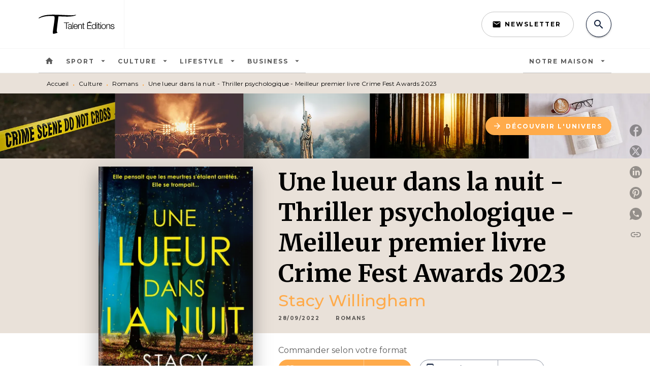

--- FILE ---
content_type: text/html
request_url: https://www.talenteditions.fr/livre/une-lueur-dans-la-nuit-thriller-psychologique-meilleur-premier-livre-crime-fest-awards-2023-0/
body_size: 71083
content:
<!DOCTYPE html><html lang="fr"><head><meta charSet="utf-8"/><meta name="viewport" content="width=device-width"/><meta name="next-head-count" content="2"/><link data-react-helmet="true" rel="canonical" href="https://www.talenteditions.fr/livre/une-lueur-dans-la-nuit-thriller-psychologique-meilleur-premier-livre-crime-fest-awards-2023-0/"/><link data-react-helmet="true" rel="preconnect" href="https://fonts.gstatic.com"/><link data-react-helmet="true" as="favicon" rel="shortcut icon" href="https://media.hachette.fr/6/2021-06/favicon_talent_editions.png"/><meta data-react-helmet="true" name="title" content="Une lueur dans la nuit  - Thriller psychologique - Meilleur premier livre Crime Fest Awards 2023 (Grand format - Broché 2022), de Stacy Willingham | Talent Editions"/><meta data-react-helmet="true" name="description" content="Au fin fond de la Louisiane, les monstres ne se cachent pas dans les bois. Ce ne sont pas des ombres dans les arbres ou des créatures invisibles tapie"/><meta data-react-helmet="true" name="tdm-reservation" content="1"/><meta data-react-helmet="true" property="og:type" content="website"/><meta data-react-helmet="true" property="og:url" content="https://www.talenteditions.fr/livre/une-lueur-dans-la-nuit-thriller-psychologique-meilleur-premier-livre-crime-fest-awards-2023-0/"/><meta data-react-helmet="true" property="og:title" content="Une lueur dans la nuit  - Thriller psychologique - Meilleur premier livre Crime Fest Awards 2023 (Grand format - Broché 2022), de Stacy Willingham | Talent Editions"/><meta data-react-helmet="true" property="og:description" content="Au fin fond de la Louisiane, les monstres ne se cachent pas dans les bois. Ce ne sont pas des ombres dans les arbres ou des créatures invisibles tapie"/><meta data-react-helmet="true" property="og:image" content="https://media.hachette.fr/fit-in/500x500/imgArticle/TALENTEDITIONS/2022/9782378152659-001-X.jpeg?source=web"/><meta data-react-helmet="true" property="twitter:card" content="summary_large_image"/><meta data-react-helmet="true" property="twitter:url" content="https://www.talenteditions.fr/livre/une-lueur-dans-la-nuit-thriller-psychologique-meilleur-premier-livre-crime-fest-awards-2023-0/"/><meta data-react-helmet="true" property="twitter:title" content="Une lueur dans la nuit  - Thriller psychologique - Meilleur premier livre Crime Fest Awards 2023 (Grand format - Broché 2022), de Stacy Willingham | Talent Editions"/><meta data-react-helmet="true" property="twitter:description" content="Au fin fond de la Louisiane, les monstres ne se cachent pas dans les bois. Ce ne sont pas des ombres dans les arbres ou des créatures invisibles tapie"/><meta data-react-helmet="true" property="twitter:image" content="https://media.hachette.fr/fit-in/500x500/imgArticle/TALENTEDITIONS/2022/9782378152659-001-X.jpeg?source=web"/><script data-react-helmet="true" type="application/ld+json">{"@context":"https://schema.org","@type":"Book","name":"Une lueur dans la nuit  - Thriller psychologique - Meilleur premier livre Crime Fest Awards 2023","author":{"@type":"Person","name":"Stacy Willingham","url":"https://www.talenteditions.fr/auteur/stacy-willingham/"},"image":"https://media.hachette.fr/imgArticle/TALENTEDITIONS/2022/9782378152659-001-X.jpeg?source=web","numberOfPages":448,"datePublished":"2022-09-28","offers":{"@type":"Offer","price":"21.90","pricecurrency":"EUR","url":"https://www.talenteditions.fr/livre/une-lueur-dans-la-nuit-thriller-psychologique-meilleur-premier-livre-crime-fest-awards-2023-0/","itemCondition":"https://schema.org/NewCondition","availability":"https://schema.org/InStock"}}</script><title data-react-helmet="true">Une lueur dans la nuit  - Thriller psychologique - Meilleur premier livre Crime Fest Awards 2023 (Grand format - Broché 2022), de Stacy Willingham | Talent Editions</title><link rel="preload" href="/_next/static/css/30bb7ba8624ffc69.css" as="style"/><link rel="stylesheet" href="/_next/static/css/30bb7ba8624ffc69.css" data-n-g=""/><noscript data-n-css=""></noscript><script defer="" nomodule="" src="/_next/static/chunks/polyfills-c67a75d1b6f99dc8.js"></script><script src="/_next/static/chunks/webpack-9765523b66355ddf.js" defer=""></script><script src="/_next/static/chunks/framework-91f7956f9c79db49.js" defer=""></script><script src="/_next/static/chunks/main-5f95ec88460df6da.js" defer=""></script><script src="/_next/static/chunks/pages/_app-527177a87d243005.js" defer=""></script><script src="/_next/static/chunks/5047-bbda3de55e25c97e.js" defer=""></script><script src="/_next/static/chunks/pages/%5B...id%5D-0c2c802db1ac62ed.js" defer=""></script><script src="/_next/static/build-prod-6-41618/_buildManifest.js" defer=""></script><script src="/_next/static/build-prod-6-41618/_ssgManifest.js" defer=""></script><style id="jss-server-side">.MuiSvgIcon-root {
  fill: currentColor;
  width: 1em;
  height: 1em;
  display: inline-block;
  font-size: 1.7142857142857142rem;
  transition: fill 200ms cubic-bezier(0.4, 0, 0.2, 1) 0ms;
  flex-shrink: 0;
  user-select: none;
}
.MuiSvgIcon-colorPrimary {
  color: #ffab4b;
}
.MuiSvgIcon-colorSecondary {
  color: #13213d;
}
.MuiSvgIcon-colorAction {
  color: rgba(0, 0, 0, 0.54);
}
.MuiSvgIcon-colorError {
  color: #FF1840;
}
.MuiSvgIcon-colorDisabled {
  color: rgba(0, 0, 0, 0.4);
}
.MuiSvgIcon-fontSizeInherit {
  font-size: inherit;
}
.MuiSvgIcon-fontSizeSmall {
  font-size: 1.4285714285714284rem;
}
.MuiSvgIcon-fontSizeLarge {
  font-size: 2.5rem;
}
.MuiButtonBase-root {
  color: inherit;
  border: 0;
  cursor: pointer;
  margin: 0;
  display: inline-flex;
  outline: 0;
  padding: 0;
  position: relative;
  align-items: center;
  user-select: none;
  border-radius: 0;
  vertical-align: middle;
  -moz-appearance: none;
  justify-content: center;
  text-decoration: none;
  background-color: transparent;
  -webkit-appearance: none;
  -webkit-tap-highlight-color: transparent;
}
.MuiButtonBase-root::-moz-focus-inner {
  border-style: none;
}
.MuiButtonBase-root.Mui-disabled {
  cursor: default;
  pointer-events: none;
}
@media print {
  .MuiButtonBase-root {
    color-adjust: exact;
  }
}
  .MuiIconButton-root {
    flex: 0 0 auto;
    color: rgba(0, 0, 0, 0.54);
    padding: 12px;
    overflow: visible;
    font-size: 1.7142857142857142rem;
    text-align: center;
    transition: background-color 150ms cubic-bezier(0.4, 0, 0.2, 1) 0ms;
    border-radius: 50%;
  }
  .MuiIconButton-root:hover {
    background-color: rgba(0, 0, 0, 0);
  }
  .MuiIconButton-root.Mui-disabled {
    color: rgba(0, 0, 0, 0.4);
    background-color: transparent;
  }
@media (hover: none) {
  .MuiIconButton-root:hover {
    background-color: transparent;
  }
}
  .MuiIconButton-edgeStart {
    margin-left: -12px;
  }
  .MuiIconButton-sizeSmall.MuiIconButton-edgeStart {
    margin-left: -3px;
  }
  .MuiIconButton-edgeEnd {
    margin-right: -12px;
  }
  .MuiIconButton-sizeSmall.MuiIconButton-edgeEnd {
    margin-right: -3px;
  }
  .MuiIconButton-colorInherit {
    color: inherit;
  }
  .MuiIconButton-colorPrimary {
    color: #ffab4b;
  }
  .MuiIconButton-colorPrimary:hover {
    background-color: rgba(255, 171, 75, 0);
  }
@media (hover: none) {
  .MuiIconButton-colorPrimary:hover {
    background-color: transparent;
  }
}
  .MuiIconButton-colorSecondary {
    color: #13213d;
  }
  .MuiIconButton-colorSecondary:hover {
    background-color: rgba(19, 33, 61, 0);
  }
@media (hover: none) {
  .MuiIconButton-colorSecondary:hover {
    background-color: transparent;
  }
}
  .MuiIconButton-sizeSmall {
    padding: 3px;
    font-size: 1.2857142857142856rem;
  }
  .MuiIconButton-label {
    width: 100%;
    display: flex;
    align-items: inherit;
    justify-content: inherit;
  }

  .jss1 {  }
  .jss2 {  }
  .MuiTypography-root {
    margin: 0;
  }
  .MuiTypography-body2 {
    font-size: 16px;
    font-family: 'Montserrat', sans-serif;
    font-weight: 400;
    line-height: 1.25;
    letter-spacing: 0px;
  }
  .MuiTypography-body1 {
    font-size: 16px;
    font-family: 'Montserrat', sans-serif;
    font-weight: 400;
    line-height: 1.55;
    letter-spacing: 0px;
  }
  .MuiTypography-caption {
    font-size: 12px;
    font-family: 'Montserrat', sans-serif;
    font-weight: 400;
    line-height: 1.33;
    letter-spacing: 0.3px;
  }
  .MuiTypography-button {
    font-size: 12px;
    font-family: 'Montserrat', sans-serif;
    font-weight: 700;
    line-height: 1.143;
    letter-spacing: 2px;
    text-transform: uppercase;
  }
  .MuiTypography-h1 {
    font-size: 3rem;
    font-family: 'Merriweather', serif;
    font-weight: 700;
    line-height: 1.2;
    letter-spacing: 0px;
  }
@media (min-width:600px) {
  .MuiTypography-h1 {
    font-size: 3.9583rem;
  }
}
@media (min-width:960px) {
  .MuiTypography-h1 {
    font-size: 4.5833rem;
  }
}
@media (min-width:1176px) {
  .MuiTypography-h1 {
    font-size: 5rem;
  }
}
  .MuiTypography-h2 {
    font-size: 2.25rem;
    font-family: 'Merriweather', serif;
    font-weight: 700;
    line-height: 1.07;
    letter-spacing: 0px;
  }
@media (min-width:600px) {
  .MuiTypography-h2 {
    font-size: 2.8037rem;
  }
}
@media (min-width:960px) {
  .MuiTypography-h2 {
    font-size: 3.271rem;
  }
}
@media (min-width:1176px) {
  .MuiTypography-h2 {
    font-size: 3.5047rem;
  }
}
  .MuiTypography-h3 {
    font-size: 2rem;
    font-family: 'Merriweather', serif;
    font-weight: 700;
    line-height: 1.25;
    letter-spacing: 0;
  }
@media (min-width:600px) {
  .MuiTypography-h3 {
    font-size: 2.6rem;
  }
}
@media (min-width:960px) {
  .MuiTypography-h3 {
    font-size: 2.8rem;
  }
}
@media (min-width:1176px) {
  .MuiTypography-h3 {
    font-size: 3rem;
  }
}
  .MuiTypography-h4 {
    font-size: 1.375rem;
    font-family: 'Merriweather', serif;
    font-weight: 700;
    line-height: 1.25;
    letter-spacing: 0px;
  }
@media (min-width:600px) {
  .MuiTypography-h4 {
    font-size: 1.6rem;
  }
}
@media (min-width:960px) {
  .MuiTypography-h4 {
    font-size: 1.6rem;
  }
}
@media (min-width:1176px) {
  .MuiTypography-h4 {
    font-size: 1.8rem;
  }
}
  .MuiTypography-h5 {
    font-size: 1.25rem;
    font-family: 'Merriweather', serif;
    font-weight: 700;
    line-height: 1.33;
    letter-spacing: 0px;
  }
@media (min-width:600px) {
  .MuiTypography-h5 {
    font-size: 1.3158rem;
  }
}
@media (min-width:960px) {
  .MuiTypography-h5 {
    font-size: 1.5038rem;
  }
}
@media (min-width:1176px) {
  .MuiTypography-h5 {
    font-size: 1.5038rem;
  }
}
  .MuiTypography-h6 {
    font-size: 1.0625rem;
    font-family: 'Montserrat', sans-serif;
    font-weight: 700;
    line-height: 1.2;
    letter-spacing: 0.24px;
  }
@media (min-width:600px) {
  .MuiTypography-h6 {
    font-size: 1.0417rem;
  }
}
@media (min-width:960px) {
  .MuiTypography-h6 {
    font-size: 1.0417rem;
  }
}
@media (min-width:1176px) {
  .MuiTypography-h6 {
    font-size: 1.0417rem;
  }
}
  .MuiTypography-subtitle1 {
    font-size: 16px;
    font-family: 'Montserrat', sans-serif;
    font-weight: 500;
    line-height: 1.5;
    letter-spacing: 0.15px;
  }
  .MuiTypography-subtitle2 {
    font-size: 14px;
    font-family: 'Merriweather', serif;
    font-weight: 500;
    line-height: 1.55;
    letter-spacing: 0.16px;
  }
  .MuiTypography-overline {
    font-size: 10px;
    font-family: 'Montserrat', sans-serif;
    font-weight: 700;
    line-height: 1.6;
    letter-spacing: 1.5px;
    text-transform: uppercase;
  }
  .MuiTypography-srOnly {
    width: 1px;
    height: 1px;
    overflow: hidden;
    position: absolute;
  }
  .MuiTypography-alignLeft {
    text-align: left;
  }
  .MuiTypography-alignCenter {
    text-align: center;
  }
  .MuiTypography-alignRight {
    text-align: right;
  }
  .MuiTypography-alignJustify {
    text-align: justify;
  }
  .MuiTypography-noWrap {
    overflow: hidden;
    white-space: nowrap;
    text-overflow: ellipsis;
  }
  .MuiTypography-gutterBottom {
    margin-bottom: 0.35em;
  }
  .MuiTypography-paragraph {
    margin-bottom: 16px;
  }
  .MuiTypography-colorInherit {
    color: inherit;
  }
  .MuiTypography-colorPrimary {
    color: #ffab4b;
  }
  .MuiTypography-colorSecondary {
    color: #13213d;
  }
  .MuiTypography-colorTextPrimary {
    color: #000000;
  }
  .MuiTypography-colorTextSecondary {
    color: #5C5C5C;
  }
  .MuiTypography-colorError {
    color: #FF1840;
  }
  .MuiTypography-displayInline {
    display: inline;
  }
  .MuiTypography-displayBlock {
    display: block;
  }
  .MuiBreadcrumbs-root {
    color: #000000;
  }
  .MuiBreadcrumbs-ol {
    margin: 0;
    display: flex;
    padding: 0;
    flex-wrap: wrap;
    list-style: none;
    align-items: center;
  }
  .MuiBreadcrumbs-separator {
    color: #ffab4b;
    display: flex;
    transform: translateY(3px);
    margin-left: 8px;
    user-select: none;
    margin-right: 8px;
    vertical-align: middle;
  }
  .MuiButton-root {
    color: #000000;
    padding: 6px 16px;
    font-size: 12px;
    min-width: 64px;
    box-sizing: border-box;
    min-height: 36px;
    transition: background-color 250ms cubic-bezier(0.4, 0, 0.2, 1) 0ms,box-shadow 250ms cubic-bezier(0.4, 0, 0.2, 1) 0ms,border 250ms cubic-bezier(0.4, 0, 0.2, 1) 0ms;
    font-family: 'Montserrat', sans-serif;
    font-weight: 700;
    line-height: 1.143;
    padding-left: 18px;
    border-radius: 8px;
    padding-right: 18px;
    letter-spacing: 2px;
    text-transform: uppercase;
  }
  .MuiButton-root:hover {
    text-decoration: none;
    background-color: rgba(0, 0, 0, 0);
  }
  .MuiButton-root.Mui-disabled {
    color: rgba(0, 0, 0, 0.4);
  }
@media (hover: none) {
  .MuiButton-root:hover {
    background-color: transparent;
  }
}
  .MuiButton-root:hover.Mui-disabled {
    background-color: transparent;
  }
  .MuiButton-label {
    width: 100%;
    display: inherit;
    align-items: inherit;
    justify-content: inherit;
  }
  .MuiButton-text {
    color: rgba(0, 0, 0, 0.64);
    padding: 6px 8px;
  }
  .MuiButton-textPrimary {
    color: #ffab4b;
  }
  .MuiButton-textPrimary:hover {
    background-color: rgba(255, 171, 75, 0);
  }
@media (hover: none) {
  .MuiButton-textPrimary:hover {
    background-color: transparent;
  }
}
  .MuiButton-textSecondary {
    color: #13213d;
  }
  .MuiButton-textSecondary:hover {
    background-color: rgba(19, 33, 61, 0);
  }
@media (hover: none) {
  .MuiButton-textSecondary:hover {
    background-color: transparent;
  }
}
  .MuiButton-outlined {
    border: 1px solid rgba(0, 0, 0, 0.23);
    padding: 5px 15px;
    box-shadow: none;
    border-radius: 50px;
    background-color: transparent;
  }
  .MuiButton-outlined.Mui-disabled {
    border: 1px solid rgba(0, 0, 0, 0.2);
  }
  .MuiButton-outlinedPrimary {
    color: #ffab4b;
    border: 1px solid rgba(255, 171, 75, 0.5);
  }
  .MuiButton-outlinedPrimary:hover {
    color: #ffab4b;
    border: 1px solid #ffab4b;
    box-shadow: 0px 2px 4px -1px rgba(0,0,0,0.2),0px 4px 5px 0px rgba(0,0,0,0.14),0px 1px 10px 0px rgba(0,0,0,0.12);
    border-color: #ffab4b;
    background-color: #fff;
  }
  .MuiButton-outlinedPrimary:focus {
    0: b;
    1: u;
    2: t;
    3: t;
    4: o;
    5: n;
    6: s;
    7: .;
    8: o;
    9: u;
    10: t;
    11: l;
    12: i;
    13: n;
    14: e;
    15: d;
    16: P;
    17: r;
    18: i;
    19: m;
    20: a;
    21: r;
    22: y;
    23: .;
    24: h;
    25: o;
    26: v;
    27: e;
    28: r;
  }
  .MuiButton-outlinedPrimary.Mui-disabled {
    color: rgba(255, 255, 255, 0.40);
    background-color: #ffab4b;
  }
@media (hover: none) {
  .MuiButton-outlinedPrimary:hover {
    background-color: transparent;
  }
}
  .MuiButton-outlinedSecondary {
    color: #13213d;
    border: 1px solid rgba(19, 33, 61, 0.5);
  }
  .MuiButton-outlinedSecondary:hover {
    color: #13213d;
    border: 1px solid #13213d;
    box-shadow: 0px 2px 4px -1px rgba(0,0,0,0.2),0px 4px 5px 0px rgba(0,0,0,0.14),0px 1px 10px 0px rgba(0,0,0,0.12);
    border-color: #13213d;
    background-color: #fff;
  }
  .MuiButton-outlinedSecondary.Mui-disabled {
    color: rgba(255, 255, 255, 0.40);
    border: 1px solid rgba(0, 0, 0, 0.4);
    background-color: #13213d;
  }
  .MuiButton-outlinedSecondary:focus {
    0: b;
    1: u;
    2: t;
    3: t;
    4: o;
    5: n;
    6: s;
    7: .;
    8: o;
    9: u;
    10: t;
    11: l;
    12: i;
    13: n;
    14: e;
    15: d;
    16: S;
    17: e;
    18: c;
    19: o;
    20: n;
    21: d;
    22: a;
    23: r;
    24: y;
    25: .;
    26: h;
    27: o;
    28: v;
    29: e;
    30: r;
  }
@media (hover: none) {
  .MuiButton-outlinedSecondary:hover {
    background-color: transparent;
  }
}
  .MuiButton-contained {
    color: rgba(0, 0, 0, 0.87);
    box-shadow: none;
    border-radius: 50px;
    background-color: #e0e0e0;
  }
  .MuiButton-contained:hover {
    box-shadow: 0px 2px 4px -1px rgba(0,0,0,0.2),0px 4px 5px 0px rgba(0,0,0,0.14),0px 1px 10px 0px rgba(0,0,0,0.12);
    background-color: #AAAAAA;
  }
  .MuiButton-contained.Mui-focusVisible {
    box-shadow: 0px 3px 5px -1px rgba(0,0,0,0.2),0px 6px 10px 0px rgba(0,0,0,0.14),0px 1px 18px 0px rgba(0,0,0,0.12);
  }
  .MuiButton-contained:active {
    box-shadow: 0px 5px 5px -3px rgba(0,0,0,0.2),0px 8px 10px 1px rgba(0,0,0,0.14),0px 3px 14px 2px rgba(0,0,0,0.12);
  }
  .MuiButton-contained.Mui-disabled {
    color: rgba(0, 0, 0, 0.4);
    box-shadow: none;
    background-color: rgba(0, 0, 0, 0.4);
  }
@media (hover: none) {
  .MuiButton-contained:hover {
    box-shadow: 0px 3px 1px -2px rgba(0,0,0,0.2),0px 2px 2px 0px rgba(0,0,0,0.14),0px 1px 5px 0px rgba(0,0,0,0.12);
    background-color: #e0e0e0;
  }
}
  .MuiButton-contained:hover.Mui-disabled {
    background-color: rgba(0, 0, 0, 0.2);
  }
  .MuiButton-containedPrimary {
    color: #fff;
    box-shadow: none;
    background-color: #ffab4b;
  }
  .MuiButton-containedPrimary:hover {
    color: #fff;
    background: linear-gradient(#ffab4b, #C42F00);;
    box-shadow: 0px 2px 4px -1px rgba(0,0,0,0.2),0px 4px 5px 0px rgba(0,0,0,0.14),0px 1px 10px 0px rgba(0,0,0,0.12);
    background-color: #C42F00;
  }
  .MuiButton-containedPrimary.Mui-disabled {
    color: rgba(0, 0, 0, 0.40);
    background-color: #FFAB4D;
  }
  .MuiButton-containedPrimary:focus {
    background-color: #FFAB4D;
  }
  .MuiButton-containedPrimary .MuiTouchRipple-child {
    background-color: #ffab4b;
  }
  .MuiButton-containedPrimary  {
    -mui-touch-ripple-child: [object Object];
  }
@media (hover: none) {
  .MuiButton-containedPrimary:hover {
    background-color: #ffab4b;
  }
}
  .MuiButton-containedSecondary {
    color: #fff;
    box-shadow: none;
    background-color: #13213d;
  }
  .MuiButton-containedSecondary:hover {
    color: #fff;
    background: linear-gradient(#13213d, #0A6A6C);;
    box-shadow: 0px 2px 4px -1px rgba(0,0,0,0.2),0px 4px 5px 0px rgba(0,0,0,0.14),0px 1px 10px 0px rgba(0,0,0,0.12);
    background-color: #0A6A6C;
  }
  .MuiButton-containedSecondary.Mui-disabled {
    color: rgba(0, 0, 0, 0.40);
    background-color: #86C2C3;
  }
  .MuiButton-containedSecondary:focus {
    color: #141414;
    background-color: #86C2C3;
  }
  .MuiButton-containedSecondary .MuiTouchRipple-child {
    background-color: #e9e1d9;
  }
  .MuiButton-containedSecondary  {
    -mui-touch-ripple-child: [object Object];
  }
@media (hover: none) {
  .MuiButton-containedSecondary:hover {
    background-color: #13213d;
  }
}
  .MuiButton-disableElevation {
    box-shadow: none;
  }
  .MuiButton-disableElevation:hover {
    box-shadow: none;
  }
  .MuiButton-disableElevation.Mui-focusVisible {
    box-shadow: none;
  }
  .MuiButton-disableElevation:active {
    box-shadow: none;
  }
  .MuiButton-disableElevation.Mui-disabled {
    box-shadow: none;
  }
  .MuiButton-colorInherit {
    color: inherit;
    border-color: currentColor;
  }
  .MuiButton-textSizeSmall {
    padding: 4px 5px;
    font-size: 0.9285714285714285rem;
  }
  .MuiButton-textSizeLarge {
    padding: 8px 11px;
    font-size: 1.0714285714285714rem;
  }
  .MuiButton-outlinedSizeSmall {
    padding: 3px 9px;
    font-size: 0.9285714285714285rem;
  }
  .MuiButton-outlinedSizeLarge {
    padding: 7px 21px;
    font-size: 1.0714285714285714rem;
  }
  .MuiButton-containedSizeSmall {
    padding: 4px 10px;
    font-size: 0.9285714285714285rem;
  }
  .MuiButton-containedSizeLarge {
    padding: 8px 22px;
    font-size: 1.0714285714285714rem;
  }
  .MuiButton-fullWidth {
    width: 100%;
  }
  .MuiButton-startIcon {
    display: inherit;
    margin-left: -4px;
    margin-right: 8px;
  }
  .MuiButton-startIcon.MuiButton-iconSizeSmall {
    margin-left: -2px;
  }
  .MuiButton-endIcon {
    display: inherit;
    margin-left: 8px;
    margin-right: -4px;
  }
  .MuiButton-endIcon.MuiButton-iconSizeSmall {
    margin-right: -2px;
  }
  .MuiButton-iconSizeSmall > *:first-child {
    font-size: 18px;
  }
  .MuiButton-iconSizeMedium > *:first-child {
    font-size: 20px;
  }
  .MuiButton-iconSizeLarge > *:first-child {
    font-size: 22px;
  }
  .MuiChip-root {
    color: rgba(0, 0, 0, .64);
    border: none;
    cursor: default;
    height: 24px;
    display: inline-flex;
    outline: 0;
    padding: 0;
    font-size: 14px;
    box-sizing: border-box;
    transition: background-color 300ms cubic-bezier(0.4, 0, 0.2, 1) 0ms,box-shadow 300ms cubic-bezier(0.4, 0, 0.2, 1) 0ms;
    align-items: center;
    font-family: "Mukta", "Helvetica", "Arial", sans-serif;
    font-weight: 600;
    white-space: nowrap;
    border-radius: 4px;
    letter-spacing: 0.094rem;
    text-transform: uppercase;
    vertical-align: middle;
    justify-content: center;
    text-decoration: none;
    background-color: transparent;
  }
  .MuiChip-root.Mui-disabled {
    opacity: 0.5;
    pointer-events: none;
  }
  .MuiChip-root .MuiChip-avatar {
    color: #616161;
    width: 24px;
    height: 24px;
    font-size: 0.8571428571428571rem;
    margin-left: 5px;
    margin-right: -6px;
  }
  .MuiChip-root .MuiChip-avatarColorPrimary {
    color: #fff;
    background-color: #C42F00;
  }
  .MuiChip-root .MuiChip-avatarColorSecondary {
    color: #fff;
    background-color: #0A6A6C;
  }
  .MuiChip-root .MuiChip-avatarSmall {
    width: 18px;
    height: 18px;
    font-size: 0.7142857142857142rem;
    margin-left: 4px;
    margin-right: -4px;
  }
  .MuiChip-sizeSmall {
    height: 18px;
    font-size: 0.625rem;
  }
  .MuiChip-colorPrimary {
    color: #fff;
    background-color: #ffab4b;
  }
  .MuiChip-colorSecondary {
    color: #fff;
    background-color: #13213d;
  }
  .MuiChip-clickable {
    cursor: pointer;
    user-select: none;
    -webkit-tap-highlight-color: transparent;
  }
  .MuiChip-clickable:hover, .MuiChip-clickable:focus {
    color: #ffab4b;
    background-color: inherit;
  }
  .MuiChip-clickable:active {
    box-shadow: 0px 2px 1px -1px rgba(0,0,0,0.2),0px 1px 1px 0px rgba(0,0,0,0.14),0px 1px 3px 0px rgba(0,0,0,0.12);
  }
  .MuiChip-clickableColorPrimary:hover, .MuiChip-clickableColorPrimary:focus {
    background-color: rgb(234, 157, 69);
  }
  .MuiChip-clickableColorSecondary:hover, .MuiChip-clickableColorSecondary:focus {
    background-color: rgb(37, 50, 76);
  }
  .MuiChip-deletable:focus {
    background-color: rgb(206, 206, 206);
  }
  .MuiChip-deletableColorPrimary:focus {
    background-color: rgb(204, 136, 60);
  }
  .MuiChip-deletableColorSecondary:focus {
    background-color: rgb(66, 77, 99);
  }
  .MuiChip-outlined {
    border: 1px solid rgba(0, 0, 0, 0.23);
    background-color: transparent;
  }
  .MuiChip-clickable.MuiChip-outlined:hover, .MuiChip-clickable.MuiChip-outlined:focus, .MuiChip-deletable.MuiChip-outlined:focus {
    background-color: rgba(0, 0, 0, 0);
  }
  .MuiChip-outlined .MuiChip-avatar {
    margin-left: 4px;
  }
  .MuiChip-outlined .MuiChip-avatarSmall {
    margin-left: 2px;
  }
  .MuiChip-outlined .MuiChip-icon {
    margin-left: 4px;
  }
  .MuiChip-outlined .MuiChip-iconSmall {
    margin-left: 2px;
  }
  .MuiChip-outlined .MuiChip-deleteIcon {
    margin-right: 5px;
  }
  .MuiChip-outlined .MuiChip-deleteIconSmall {
    margin-right: 3px;
  }
  .MuiChip-outlinedPrimary {
    color: #ffab4b;
    border: 1px solid #ffab4b;
  }
  .MuiChip-clickable.MuiChip-outlinedPrimary:hover, .MuiChip-clickable.MuiChip-outlinedPrimary:focus, .MuiChip-deletable.MuiChip-outlinedPrimary:focus {
    background-color: rgba(255, 171, 75, 0);
  }
  .MuiChip-outlinedSecondary {
    color: #13213d;
    border: 1px solid #13213d;
  }
  .MuiChip-clickable.MuiChip-outlinedSecondary:hover, .MuiChip-clickable.MuiChip-outlinedSecondary:focus, .MuiChip-deletable.MuiChip-outlinedSecondary:focus {
    background-color: rgba(19, 33, 61, 0);
  }
  .MuiChip-icon {
    color: #616161;
    margin-left: 5px;
    margin-right: -6px;
  }
  .MuiChip-iconSmall {
    width: 18px;
    height: 18px;
    margin-left: 4px;
    margin-right: -4px;
  }
  .MuiChip-iconColorPrimary {
    color: inherit;
  }
  .MuiChip-iconColorSecondary {
    color: inherit;
  }
  .MuiChip-label {
    overflow: hidden;
    white-space: nowrap;
    padding-left: 6px;
    padding-right: 6px;
    text-overflow: ellipsis;
  }
  .MuiChip-labelSmall {
    padding-left: 8px;
    padding-right: 8px;
  }
  .MuiChip-deleteIcon {
    color: rgba(0, 0, 0, 0.26);
    width: 22px;
    cursor: pointer;
    height: 22px;
    margin: 0 5px 0 -6px;
    -webkit-tap-highlight-color: transparent;
  }
  .MuiChip-deleteIcon:hover {
    color: rgba(0, 0, 0, 0.4);
  }
  .MuiChip-deleteIconSmall {
    width: 16px;
    height: 16px;
    margin-left: -4px;
    margin-right: 4px;
  }
  .MuiChip-deleteIconColorPrimary {
    color: rgba(255, 255, 255, 0.7);
  }
  .MuiChip-deleteIconColorPrimary:hover, .MuiChip-deleteIconColorPrimary:active {
    color: #fff;
  }
  .MuiChip-deleteIconColorSecondary {
    color: rgba(255, 255, 255, 0.7);
  }
  .MuiChip-deleteIconColorSecondary:hover, .MuiChip-deleteIconColorSecondary:active {
    color: #fff;
  }
  .MuiChip-deleteIconOutlinedColorPrimary {
    color: rgba(255, 171, 75, 0.7);
  }
  .MuiChip-deleteIconOutlinedColorPrimary:hover, .MuiChip-deleteIconOutlinedColorPrimary:active {
    color: #ffab4b;
  }
  .MuiChip-deleteIconOutlinedColorSecondary {
    color: rgba(19, 33, 61, 0.7);
  }
  .MuiChip-deleteIconOutlinedColorSecondary:hover, .MuiChip-deleteIconOutlinedColorSecondary:active {
    color: #13213d;
  }
  .MuiContainer-root {
    width: 100%;
    display: block;
    box-sizing: border-box;
    margin-left: auto;
    margin-right: auto;
    padding-left: 16px;
    padding-right: 16px;
  }
@media (min-width:600px) {
  .MuiContainer-root {
    padding-left: 24px;
    padding-right: 24px;
  }
}
  .MuiContainer-disableGutters {
    padding-left: 0;
    padding-right: 0;
  }
@media (min-width:600px) {
  .MuiContainer-fixed {
    max-width: 600px;
  }
}
@media (min-width:936px) {
  .MuiContainer-fixed {
    max-width: 936px;
  }
}
@media (min-width:960px) {
  .MuiContainer-fixed {
    max-width: 960px;
  }
}
@media (min-width:1176px) {
  .MuiContainer-fixed {
    max-width: 1176px;
  }
}
@media (min-width:1512px) {
  .MuiContainer-fixed {
    max-width: 1512px;
  }
}
@media (min-width:0px) {
  .MuiContainer-maxWidthXs {
    max-width: 444px;
  }
}
@media (min-width:600px) {
  .MuiContainer-maxWidthSm {
    max-width: 600px;
  }
}
@media (min-width:960px) {
  .MuiContainer-maxWidthMd {
    max-width: 960px;
  }
}
@media (min-width:1176px) {
  .MuiContainer-maxWidthLg {
    max-width: 1176px;
  }
}
@media (min-width:1512px) {
  .MuiContainer-maxWidthXl {
    max-width: 1512px;
  }
}
  html {
    box-sizing: border-box;
    -webkit-font-smoothing: antialiased;
    -moz-osx-font-smoothing: grayscale;
  }
  *, *::before, *::after {
    box-sizing: inherit;
  }
  strong, b {
    font-weight: 800;
  }
  body {
    color: #000000;
    margin: 0;
    font-size: 16px;
    font-family: 'Montserrat', sans-serif;
    font-weight: 400;
    line-height: 1.25;
    letter-spacing: 0px;
    background-color: #fff;
  }
@media print {
  body {
    background-color: #fff;
  }
}
  body::backdrop {
    background-color: #fff;
  }
  .MuiDrawer-docked {
    flex: 0 0 auto;
  }
  .MuiDrawer-paper {
    top: 0;
    flex: 1 0 auto;
    height: 100%;
    display: flex;
    outline: 0;
    z-index: 1200;
    position: fixed;
    overflow-y: auto;
    flex-direction: column;
    -webkit-overflow-scrolling: touch;
  }
  .MuiDrawer-paperAnchorLeft {
    left: 0;
    right: auto;
  }
  .MuiDrawer-paperAnchorRight {
    left: auto;
    right: 0;
  }
  .MuiDrawer-paperAnchorTop {
    top: 0;
    left: 0;
    right: 0;
    bottom: auto;
    height: auto;
    max-height: 100%;
  }
  .MuiDrawer-paperAnchorBottom {
    top: auto;
    left: 0;
    right: 0;
    bottom: 0;
    height: auto;
    max-height: 100%;
  }
  .MuiDrawer-paperAnchorDockedLeft {
    border-right: 1px solid #ABBEB6;
  }
  .MuiDrawer-paperAnchorDockedTop {
    border-bottom: 1px solid #ABBEB6;
  }
  .MuiDrawer-paperAnchorDockedRight {
    border-left: 1px solid #ABBEB6;
  }
  .MuiDrawer-paperAnchorDockedBottom {
    border-top: 1px solid #ABBEB6;
  }
@keyframes mui-auto-fill {}
@keyframes mui-auto-fill-cancel {}
  .MuiInputBase-root {
    color: #000000;
    cursor: text;
    display: inline-flex;
    position: relative;
    font-size: 16px;
    box-sizing: border-box;
    align-items: center;
    font-family: 'Montserrat', sans-serif;
    font-weight: 400;
    line-height: 1.1876em;
    letter-spacing: 0px;
  }
  .MuiInputBase-root.Mui-disabled {
    color: rgba(0, 0, 0, 0.38);
    cursor: default;
  }
  .MuiInputBase-multiline {
    padding: 6px 0 7px;
  }
  .MuiInputBase-multiline.MuiInputBase-marginDense {
    padding-top: 3px;
  }
  .MuiInputBase-fullWidth {
    width: 100%;
  }
  .MuiInputBase-input {
    font: inherit;
    color: currentColor;
    width: 100%;
    border: 0;
    height: 1.1876em;
    margin: 0;
    display: block;
    padding: 6px 0 7px;
    min-width: 0;
    background: none;
    box-sizing: content-box;
    animation-name: mui-auto-fill-cancel;
    letter-spacing: inherit;
    animation-duration: 10ms;
    -webkit-tap-highlight-color: transparent;
  }
  .MuiInputBase-input::-webkit-input-placeholder {
    color: currentColor;
    opacity: 0.42;
    transition: opacity 200ms cubic-bezier(0.4, 0, 0.2, 1) 0ms;
  }
  .MuiInputBase-input::-moz-placeholder {
    color: currentColor;
    opacity: 0.42;
    transition: opacity 200ms cubic-bezier(0.4, 0, 0.2, 1) 0ms;
  }
  .MuiInputBase-input:-ms-input-placeholder {
    color: currentColor;
    opacity: 0.42;
    transition: opacity 200ms cubic-bezier(0.4, 0, 0.2, 1) 0ms;
  }
  .MuiInputBase-input::-ms-input-placeholder {
    color: currentColor;
    opacity: 0.42;
    transition: opacity 200ms cubic-bezier(0.4, 0, 0.2, 1) 0ms;
  }
  .MuiInputBase-input:focus {
    outline: 0;
  }
  .MuiInputBase-input:invalid {
    box-shadow: none;
  }
  .MuiInputBase-input::-webkit-search-decoration {
    -webkit-appearance: none;
  }
  .MuiInputBase-input.Mui-disabled {
    opacity: 1;
  }
  .MuiInputBase-input:-webkit-autofill {
    animation-name: mui-auto-fill;
    animation-duration: 5000s;
  }
  label[data-shrink=false] + .MuiInputBase-formControl .MuiInputBase-input::-webkit-input-placeholder {
    opacity: 0 !important;
  }
  label[data-shrink=false] + .MuiInputBase-formControl .MuiInputBase-input::-moz-placeholder {
    opacity: 0 !important;
  }
  label[data-shrink=false] + .MuiInputBase-formControl .MuiInputBase-input:-ms-input-placeholder {
    opacity: 0 !important;
  }
  label[data-shrink=false] + .MuiInputBase-formControl .MuiInputBase-input::-ms-input-placeholder {
    opacity: 0 !important;
  }
  label[data-shrink=false] + .MuiInputBase-formControl .MuiInputBase-input:focus::-webkit-input-placeholder {
    opacity: 0.42;
  }
  label[data-shrink=false] + .MuiInputBase-formControl .MuiInputBase-input:focus::-moz-placeholder {
    opacity: 0.42;
  }
  label[data-shrink=false] + .MuiInputBase-formControl .MuiInputBase-input:focus:-ms-input-placeholder {
    opacity: 0.42;
  }
  label[data-shrink=false] + .MuiInputBase-formControl .MuiInputBase-input:focus::-ms-input-placeholder {
    opacity: 0.42;
  }
  .MuiInputBase-inputMarginDense {
    padding-top: 3px;
  }
  .MuiInputBase-inputMultiline {
    height: auto;
    resize: none;
    padding: 0;
  }
  .MuiInputBase-inputTypeSearch {
    -moz-appearance: textfield;
    -webkit-appearance: textfield;
  }
  .MuiFormControl-root {
    border: 0;
    margin: 0;
    display: inline-flex;
    padding: 0;
    position: relative;
    min-width: 0;
    flex-direction: column;
    vertical-align: top;
  }
  .MuiFormControl-marginNormal {
    margin-top: 16px;
    margin-bottom: 8px;
  }
  .MuiFormControl-marginDense {
    margin-top: 8px;
    margin-bottom: 4px;
  }
  .MuiFormControl-fullWidth {
    width: 100%;
  }
  .MuiFormLabel-root {
    color: #5C5C5C;
    padding: 0;
    font-size: 16px;
    font-family: 'Montserrat', sans-serif;
    font-weight: 400;
    line-height: 1;
    letter-spacing: 0px;
  }
  .MuiFormLabel-root.Mui-focused {
    color: #ffab4b;
  }
  .MuiFormLabel-root.Mui-disabled {
    color: rgba(0, 0, 0, 0.38);
  }
  .MuiFormLabel-root.Mui-error {
    color: #FF1840;
  }
  .MuiFormLabel-colorSecondary.Mui-focused {
    color: #13213d;
  }
  .MuiFormLabel-asterisk.Mui-error {
    color: #FF1840;
  }
  .MuiGrid-container {
    width: 100%;
    display: flex;
    flex-wrap: wrap;
    box-sizing: border-box;
  }
  .MuiGrid-item {
    margin: 0;
    box-sizing: border-box;
  }
  .MuiGrid-zeroMinWidth {
    min-width: 0;
  }
  .MuiGrid-direction-xs-column {
    flex-direction: column;
  }
  .MuiGrid-direction-xs-column-reverse {
    flex-direction: column-reverse;
  }
  .MuiGrid-direction-xs-row-reverse {
    flex-direction: row-reverse;
  }
  .MuiGrid-wrap-xs-nowrap {
    flex-wrap: nowrap;
  }
  .MuiGrid-wrap-xs-wrap-reverse {
    flex-wrap: wrap-reverse;
  }
  .MuiGrid-align-items-xs-center {
    align-items: center;
  }
  .MuiGrid-align-items-xs-flex-start {
    align-items: flex-start;
  }
  .MuiGrid-align-items-xs-flex-end {
    align-items: flex-end;
  }
  .MuiGrid-align-items-xs-baseline {
    align-items: baseline;
  }
  .MuiGrid-align-content-xs-center {
    align-content: center;
  }
  .MuiGrid-align-content-xs-flex-start {
    align-content: flex-start;
  }
  .MuiGrid-align-content-xs-flex-end {
    align-content: flex-end;
  }
  .MuiGrid-align-content-xs-space-between {
    align-content: space-between;
  }
  .MuiGrid-align-content-xs-space-around {
    align-content: space-around;
  }
  .MuiGrid-justify-content-xs-center {
    justify-content: center;
  }
  .MuiGrid-justify-content-xs-flex-end {
    justify-content: flex-end;
  }
  .MuiGrid-justify-content-xs-space-between {
    justify-content: space-between;
  }
  .MuiGrid-justify-content-xs-space-around {
    justify-content: space-around;
  }
  .MuiGrid-justify-content-xs-space-evenly {
    justify-content: space-evenly;
  }
  .MuiGrid-spacing-xs-1 {
    width: calc(100% + 8px);
    margin: -4px;
  }
  .MuiGrid-spacing-xs-1 > .MuiGrid-item {
    padding: 4px;
  }
  .MuiGrid-spacing-xs-2 {
    width: calc(100% + 16px);
    margin: -8px;
  }
  .MuiGrid-spacing-xs-2 > .MuiGrid-item {
    padding: 8px;
  }
  .MuiGrid-spacing-xs-3 {
    width: calc(100% + 24px);
    margin: -12px;
  }
  .MuiGrid-spacing-xs-3 > .MuiGrid-item {
    padding: 12px;
  }
  .MuiGrid-spacing-xs-4 {
    width: calc(100% + 32px);
    margin: -16px;
  }
  .MuiGrid-spacing-xs-4 > .MuiGrid-item {
    padding: 16px;
  }
  .MuiGrid-spacing-xs-5 {
    width: calc(100% + 40px);
    margin: -20px;
  }
  .MuiGrid-spacing-xs-5 > .MuiGrid-item {
    padding: 20px;
  }
  .MuiGrid-spacing-xs-6 {
    width: calc(100% + 48px);
    margin: -24px;
  }
  .MuiGrid-spacing-xs-6 > .MuiGrid-item {
    padding: 24px;
  }
  .MuiGrid-spacing-xs-7 {
    width: calc(100% + 56px);
    margin: -28px;
  }
  .MuiGrid-spacing-xs-7 > .MuiGrid-item {
    padding: 28px;
  }
  .MuiGrid-spacing-xs-8 {
    width: calc(100% + 64px);
    margin: -32px;
  }
  .MuiGrid-spacing-xs-8 > .MuiGrid-item {
    padding: 32px;
  }
  .MuiGrid-spacing-xs-9 {
    width: calc(100% + 72px);
    margin: -36px;
  }
  .MuiGrid-spacing-xs-9 > .MuiGrid-item {
    padding: 36px;
  }
  .MuiGrid-spacing-xs-10 {
    width: calc(100% + 80px);
    margin: -40px;
  }
  .MuiGrid-spacing-xs-10 > .MuiGrid-item {
    padding: 40px;
  }
  .MuiGrid-grid-xs-auto {
    flex-grow: 0;
    max-width: none;
    flex-basis: auto;
  }
  .MuiGrid-grid-xs-true {
    flex-grow: 1;
    max-width: 100%;
    flex-basis: 0;
  }
  .MuiGrid-grid-xs-1 {
    flex-grow: 0;
    max-width: 8.333333%;
    flex-basis: 8.333333%;
  }
  .MuiGrid-grid-xs-2 {
    flex-grow: 0;
    max-width: 16.666667%;
    flex-basis: 16.666667%;
  }
  .MuiGrid-grid-xs-3 {
    flex-grow: 0;
    max-width: 25%;
    flex-basis: 25%;
  }
  .MuiGrid-grid-xs-4 {
    flex-grow: 0;
    max-width: 33.333333%;
    flex-basis: 33.333333%;
  }
  .MuiGrid-grid-xs-5 {
    flex-grow: 0;
    max-width: 41.666667%;
    flex-basis: 41.666667%;
  }
  .MuiGrid-grid-xs-6 {
    flex-grow: 0;
    max-width: 50%;
    flex-basis: 50%;
  }
  .MuiGrid-grid-xs-7 {
    flex-grow: 0;
    max-width: 58.333333%;
    flex-basis: 58.333333%;
  }
  .MuiGrid-grid-xs-8 {
    flex-grow: 0;
    max-width: 66.666667%;
    flex-basis: 66.666667%;
  }
  .MuiGrid-grid-xs-9 {
    flex-grow: 0;
    max-width: 75%;
    flex-basis: 75%;
  }
  .MuiGrid-grid-xs-10 {
    flex-grow: 0;
    max-width: 83.333333%;
    flex-basis: 83.333333%;
  }
  .MuiGrid-grid-xs-11 {
    flex-grow: 0;
    max-width: 91.666667%;
    flex-basis: 91.666667%;
  }
  .MuiGrid-grid-xs-12 {
    flex-grow: 0;
    max-width: 100%;
    flex-basis: 100%;
  }
@media (min-width:600px) {
  .MuiGrid-grid-sm-auto {
    flex-grow: 0;
    max-width: none;
    flex-basis: auto;
  }
  .MuiGrid-grid-sm-true {
    flex-grow: 1;
    max-width: 100%;
    flex-basis: 0;
  }
  .MuiGrid-grid-sm-1 {
    flex-grow: 0;
    max-width: 8.333333%;
    flex-basis: 8.333333%;
  }
  .MuiGrid-grid-sm-2 {
    flex-grow: 0;
    max-width: 16.666667%;
    flex-basis: 16.666667%;
  }
  .MuiGrid-grid-sm-3 {
    flex-grow: 0;
    max-width: 25%;
    flex-basis: 25%;
  }
  .MuiGrid-grid-sm-4 {
    flex-grow: 0;
    max-width: 33.333333%;
    flex-basis: 33.333333%;
  }
  .MuiGrid-grid-sm-5 {
    flex-grow: 0;
    max-width: 41.666667%;
    flex-basis: 41.666667%;
  }
  .MuiGrid-grid-sm-6 {
    flex-grow: 0;
    max-width: 50%;
    flex-basis: 50%;
  }
  .MuiGrid-grid-sm-7 {
    flex-grow: 0;
    max-width: 58.333333%;
    flex-basis: 58.333333%;
  }
  .MuiGrid-grid-sm-8 {
    flex-grow: 0;
    max-width: 66.666667%;
    flex-basis: 66.666667%;
  }
  .MuiGrid-grid-sm-9 {
    flex-grow: 0;
    max-width: 75%;
    flex-basis: 75%;
  }
  .MuiGrid-grid-sm-10 {
    flex-grow: 0;
    max-width: 83.333333%;
    flex-basis: 83.333333%;
  }
  .MuiGrid-grid-sm-11 {
    flex-grow: 0;
    max-width: 91.666667%;
    flex-basis: 91.666667%;
  }
  .MuiGrid-grid-sm-12 {
    flex-grow: 0;
    max-width: 100%;
    flex-basis: 100%;
  }
}
@media (min-width:936px) {
  .MuiGrid-grid-form-auto {
    flex-grow: 0;
    max-width: none;
    flex-basis: auto;
  }
  .MuiGrid-grid-form-true {
    flex-grow: 1;
    max-width: 100%;
    flex-basis: 0;
  }
  .MuiGrid-grid-form-1 {
    flex-grow: 0;
    max-width: 8.333333%;
    flex-basis: 8.333333%;
  }
  .MuiGrid-grid-form-2 {
    flex-grow: 0;
    max-width: 16.666667%;
    flex-basis: 16.666667%;
  }
  .MuiGrid-grid-form-3 {
    flex-grow: 0;
    max-width: 25%;
    flex-basis: 25%;
  }
  .MuiGrid-grid-form-4 {
    flex-grow: 0;
    max-width: 33.333333%;
    flex-basis: 33.333333%;
  }
  .MuiGrid-grid-form-5 {
    flex-grow: 0;
    max-width: 41.666667%;
    flex-basis: 41.666667%;
  }
  .MuiGrid-grid-form-6 {
    flex-grow: 0;
    max-width: 50%;
    flex-basis: 50%;
  }
  .MuiGrid-grid-form-7 {
    flex-grow: 0;
    max-width: 58.333333%;
    flex-basis: 58.333333%;
  }
  .MuiGrid-grid-form-8 {
    flex-grow: 0;
    max-width: 66.666667%;
    flex-basis: 66.666667%;
  }
  .MuiGrid-grid-form-9 {
    flex-grow: 0;
    max-width: 75%;
    flex-basis: 75%;
  }
  .MuiGrid-grid-form-10 {
    flex-grow: 0;
    max-width: 83.333333%;
    flex-basis: 83.333333%;
  }
  .MuiGrid-grid-form-11 {
    flex-grow: 0;
    max-width: 91.666667%;
    flex-basis: 91.666667%;
  }
  .MuiGrid-grid-form-12 {
    flex-grow: 0;
    max-width: 100%;
    flex-basis: 100%;
  }
}
@media (min-width:960px) {
  .MuiGrid-grid-md-auto {
    flex-grow: 0;
    max-width: none;
    flex-basis: auto;
  }
  .MuiGrid-grid-md-true {
    flex-grow: 1;
    max-width: 100%;
    flex-basis: 0;
  }
  .MuiGrid-grid-md-1 {
    flex-grow: 0;
    max-width: 8.333333%;
    flex-basis: 8.333333%;
  }
  .MuiGrid-grid-md-2 {
    flex-grow: 0;
    max-width: 16.666667%;
    flex-basis: 16.666667%;
  }
  .MuiGrid-grid-md-3 {
    flex-grow: 0;
    max-width: 25%;
    flex-basis: 25%;
  }
  .MuiGrid-grid-md-4 {
    flex-grow: 0;
    max-width: 33.333333%;
    flex-basis: 33.333333%;
  }
  .MuiGrid-grid-md-5 {
    flex-grow: 0;
    max-width: 41.666667%;
    flex-basis: 41.666667%;
  }
  .MuiGrid-grid-md-6 {
    flex-grow: 0;
    max-width: 50%;
    flex-basis: 50%;
  }
  .MuiGrid-grid-md-7 {
    flex-grow: 0;
    max-width: 58.333333%;
    flex-basis: 58.333333%;
  }
  .MuiGrid-grid-md-8 {
    flex-grow: 0;
    max-width: 66.666667%;
    flex-basis: 66.666667%;
  }
  .MuiGrid-grid-md-9 {
    flex-grow: 0;
    max-width: 75%;
    flex-basis: 75%;
  }
  .MuiGrid-grid-md-10 {
    flex-grow: 0;
    max-width: 83.333333%;
    flex-basis: 83.333333%;
  }
  .MuiGrid-grid-md-11 {
    flex-grow: 0;
    max-width: 91.666667%;
    flex-basis: 91.666667%;
  }
  .MuiGrid-grid-md-12 {
    flex-grow: 0;
    max-width: 100%;
    flex-basis: 100%;
  }
}
@media (min-width:1176px) {
  .MuiGrid-grid-lg-auto {
    flex-grow: 0;
    max-width: none;
    flex-basis: auto;
  }
  .MuiGrid-grid-lg-true {
    flex-grow: 1;
    max-width: 100%;
    flex-basis: 0;
  }
  .MuiGrid-grid-lg-1 {
    flex-grow: 0;
    max-width: 8.333333%;
    flex-basis: 8.333333%;
  }
  .MuiGrid-grid-lg-2 {
    flex-grow: 0;
    max-width: 16.666667%;
    flex-basis: 16.666667%;
  }
  .MuiGrid-grid-lg-3 {
    flex-grow: 0;
    max-width: 25%;
    flex-basis: 25%;
  }
  .MuiGrid-grid-lg-4 {
    flex-grow: 0;
    max-width: 33.333333%;
    flex-basis: 33.333333%;
  }
  .MuiGrid-grid-lg-5 {
    flex-grow: 0;
    max-width: 41.666667%;
    flex-basis: 41.666667%;
  }
  .MuiGrid-grid-lg-6 {
    flex-grow: 0;
    max-width: 50%;
    flex-basis: 50%;
  }
  .MuiGrid-grid-lg-7 {
    flex-grow: 0;
    max-width: 58.333333%;
    flex-basis: 58.333333%;
  }
  .MuiGrid-grid-lg-8 {
    flex-grow: 0;
    max-width: 66.666667%;
    flex-basis: 66.666667%;
  }
  .MuiGrid-grid-lg-9 {
    flex-grow: 0;
    max-width: 75%;
    flex-basis: 75%;
  }
  .MuiGrid-grid-lg-10 {
    flex-grow: 0;
    max-width: 83.333333%;
    flex-basis: 83.333333%;
  }
  .MuiGrid-grid-lg-11 {
    flex-grow: 0;
    max-width: 91.666667%;
    flex-basis: 91.666667%;
  }
  .MuiGrid-grid-lg-12 {
    flex-grow: 0;
    max-width: 100%;
    flex-basis: 100%;
  }
}
@media (min-width:1512px) {
  .MuiGrid-grid-xl-auto {
    flex-grow: 0;
    max-width: none;
    flex-basis: auto;
  }
  .MuiGrid-grid-xl-true {
    flex-grow: 1;
    max-width: 100%;
    flex-basis: 0;
  }
  .MuiGrid-grid-xl-1 {
    flex-grow: 0;
    max-width: 8.333333%;
    flex-basis: 8.333333%;
  }
  .MuiGrid-grid-xl-2 {
    flex-grow: 0;
    max-width: 16.666667%;
    flex-basis: 16.666667%;
  }
  .MuiGrid-grid-xl-3 {
    flex-grow: 0;
    max-width: 25%;
    flex-basis: 25%;
  }
  .MuiGrid-grid-xl-4 {
    flex-grow: 0;
    max-width: 33.333333%;
    flex-basis: 33.333333%;
  }
  .MuiGrid-grid-xl-5 {
    flex-grow: 0;
    max-width: 41.666667%;
    flex-basis: 41.666667%;
  }
  .MuiGrid-grid-xl-6 {
    flex-grow: 0;
    max-width: 50%;
    flex-basis: 50%;
  }
  .MuiGrid-grid-xl-7 {
    flex-grow: 0;
    max-width: 58.333333%;
    flex-basis: 58.333333%;
  }
  .MuiGrid-grid-xl-8 {
    flex-grow: 0;
    max-width: 66.666667%;
    flex-basis: 66.666667%;
  }
  .MuiGrid-grid-xl-9 {
    flex-grow: 0;
    max-width: 75%;
    flex-basis: 75%;
  }
  .MuiGrid-grid-xl-10 {
    flex-grow: 0;
    max-width: 83.333333%;
    flex-basis: 83.333333%;
  }
  .MuiGrid-grid-xl-11 {
    flex-grow: 0;
    max-width: 91.666667%;
    flex-basis: 91.666667%;
  }
  .MuiGrid-grid-xl-12 {
    flex-grow: 0;
    max-width: 100%;
    flex-basis: 100%;
  }
}
  .MuiIcon-root {
    width: 1em;
    height: 1em;
    overflow: hidden;
    font-size: 1.7142857142857142rem;
    flex-shrink: 0;
    user-select: none;
  }
  .MuiIcon-colorPrimary {
    color: #ffab4b;
  }
  .MuiIcon-colorSecondary {
    color: #13213d;
  }
  .MuiIcon-colorAction {
    color: rgba(0, 0, 0, 0.54);
  }
  .MuiIcon-colorError {
    color: #FF1840;
  }
  .MuiIcon-colorDisabled {
    color: rgba(0, 0, 0, 0.4);
  }
  .MuiIcon-fontSizeInherit {
    font-size: inherit;
  }
  .MuiIcon-fontSizeSmall {
    font-size: 1.4285714285714284rem;
  }
  .MuiIcon-fontSizeLarge {
    font-size: 2.571428571428571rem;
  }
  .MuiInputLabel-root {
    display: block;
    transform-origin: top left;
  }
  .MuiInputLabel-asterisk {
    color: #FF1840;
  }
  .MuiInputLabel-formControl {
    top: 0;
    left: 0;
    position: absolute;
    transform: translate(0, 24px) scale(1);
  }
  .MuiInputLabel-marginDense {
    transform: translate(0, 21px) scale(1);
  }
  .MuiInputLabel-shrink {
    transform: translate(0, 1.5px) scale(0.75);
    transform-origin: top left;
  }
  .MuiInputLabel-animated {
    transition: color 200ms cubic-bezier(0.0, 0, 0.2, 1) 0ms,transform 200ms cubic-bezier(0.0, 0, 0.2, 1) 0ms;
  }
  .MuiInputLabel-filled {
    z-index: 1;
    transform: translate(12px, 20px) scale(1);
    pointer-events: none;
  }
  .MuiInputLabel-filled.MuiInputLabel-marginDense {
    transform: translate(12px, 17px) scale(1);
  }
  .MuiInputLabel-filled.MuiInputLabel-shrink {
    transform: translate(12px, 10px) scale(0.75);
  }
  .MuiInputLabel-filled.MuiInputLabel-shrink.MuiInputLabel-marginDense {
    transform: translate(12px, 7px) scale(0.75);
  }
  .MuiInputLabel-outlined {
    z-index: 1;
    transform: translate(14px, 20px) scale(1);
    pointer-events: none;
  }
  .MuiInputLabel-outlined.MuiInputLabel-marginDense {
    transform: translate(14px, 12px) scale(1);
  }
  .MuiInputLabel-outlined.MuiInputLabel-shrink {
    transform: translate(14px, -6px) scale(0.75);
  }
  .MuiList-root {
    margin: 0;
    padding: 0;
    position: relative;
    list-style: none;
  }
  .MuiList-padding {
    padding-top: 8px;
    padding-bottom: 8px;
  }
  .MuiList-subheader {
    padding-top: 0;
  }
  .MuiListItem-root {
    width: 100%;
    display: flex;
    position: relative;
    box-sizing: border-box;
    text-align: left;
    align-items: center;
    padding-top: 8px;
    padding-bottom: 8px;
    justify-content: flex-start;
    text-decoration: none;
  }
  .MuiListItem-root.Mui-focusVisible {
    background-color: #BD363A;
  }
  .MuiListItem-root.Mui-selected, .MuiListItem-root.Mui-selected:hover {
    background-color: #BD363A;
  }
  .MuiListItem-root.Mui-disabled {
    opacity: 0.5;
  }
  .MuiListItem-container {
    position: relative;
  }
  .MuiListItem-dense {
    padding-top: 4px;
    padding-bottom: 4px;
  }
  .MuiListItem-alignItemsFlexStart {
    align-items: flex-start;
  }
  .MuiListItem-divider {
    border-bottom: 1px solid #ABBEB6;
    background-clip: padding-box;
  }
  .MuiListItem-gutters {
    padding-left: 16px;
    padding-right: 16px;
  }
  .MuiListItem-button {
    transition: background-color 150ms cubic-bezier(0.4, 0, 0.2, 1) 0ms;
  }
  .MuiListItem-button:hover {
    text-decoration: none;
    background-color: #FFF;
  }
@media (hover: none) {
  .MuiListItem-button:hover {
    background-color: transparent;
  }
}
  .MuiListItem-secondaryAction {
    padding-right: 48px;
  }
  .MuiListItemIcon-root {
    color: rgba(0, 0, 0, 0.54);
    display: inline-flex;
    min-width: 56px;
    flex-shrink: 0;
  }
  .MuiListItemIcon-alignItemsFlexStart {
    margin-top: 8px;
  }
  .jss7 {
    top: -5px;
    left: 0;
    right: 0;
    bottom: 0;
    margin: 0;
    padding: 0 8px;
    overflow: hidden;
    position: absolute;
    border-style: solid;
    border-width: 1px;
    border-radius: inherit;
    pointer-events: none;
  }
  .jss8 {
    padding: 0;
    text-align: left;
    transition: width 150ms cubic-bezier(0.0, 0, 0.2, 1) 0ms;
    line-height: 11px;
  }
  .jss9 {
    width: auto;
    height: 11px;
    display: block;
    padding: 0;
    font-size: 0.75em;
    max-width: 0.01px;
    text-align: left;
    transition: max-width 50ms cubic-bezier(0.0, 0, 0.2, 1) 0ms;
    visibility: hidden;
  }
  .jss9 > span {
    display: inline-block;
    padding-left: 5px;
    padding-right: 5px;
  }
  .jss10 {
    max-width: 1000px;
    transition: max-width 100ms cubic-bezier(0.0, 0, 0.2, 1) 50ms;
  }
  .MuiOutlinedInput-root {
    position: relative;
    border-radius: 8px;
  }
  .MuiOutlinedInput-root:hover .MuiOutlinedInput-notchedOutline {
    border-color: #000000;
  }
@media (hover: none) {
  .MuiOutlinedInput-root:hover .MuiOutlinedInput-notchedOutline {
    border-color: rgba(0, 0, 0, 0.23);
  }
}
  .MuiOutlinedInput-root.Mui-focused .MuiOutlinedInput-notchedOutline {
    border-color: #ffab4b;
    border-width: 2px;
  }
  .MuiOutlinedInput-root.Mui-error .MuiOutlinedInput-notchedOutline {
    border-color: #FF1840;
  }
  .MuiOutlinedInput-root.Mui-disabled .MuiOutlinedInput-notchedOutline {
    border-color: rgba(0, 0, 0, 0.4);
  }
  .MuiOutlinedInput-colorSecondary.Mui-focused .MuiOutlinedInput-notchedOutline {
    border-color: #13213d;
  }
  .MuiOutlinedInput-adornedStart {
    padding-left: 14px;
  }
  .MuiOutlinedInput-adornedEnd {
    padding-right: 14px;
  }
  .MuiOutlinedInput-multiline {
    padding: 18.5px 14px;
  }
  .MuiOutlinedInput-multiline.MuiOutlinedInput-marginDense {
    padding-top: 10.5px;
    padding-bottom: 10.5px;
  }
  .MuiOutlinedInput-notchedOutline {
    border-color: #141414;
  }
  .MuiOutlinedInput-input {
    padding: 18.5px 14px;
  }
  .MuiOutlinedInput-input:-webkit-autofill {
    border-radius: inherit;
  }
  .MuiOutlinedInput-inputMarginDense {
    padding-top: 10.5px;
    padding-bottom: 10.5px;
  }
  .MuiOutlinedInput-inputMultiline {
    padding: 0;
  }
  .MuiOutlinedInput-inputAdornedStart {
    padding-left: 0;
  }
  .MuiOutlinedInput-inputAdornedEnd {
    padding-right: 0;
  }
  .MuiSnackbar-root {
    left: 8px;
    right: 8px;
    display: flex;
    z-index: 1400;
    position: fixed;
    align-items: center;
    justify-content: center;
  }
  .MuiSnackbar-anchorOriginTopCenter {
    top: 8px;
  }
@media (min-width:600px) {
  .MuiSnackbar-anchorOriginTopCenter {
    top: 24px;
    left: 50%;
    right: auto;
    transform: translateX(-50%);
  }
}
  .MuiSnackbar-anchorOriginBottomCenter {
    bottom: 8px;
  }
@media (min-width:600px) {
  .MuiSnackbar-anchorOriginBottomCenter {
    left: 50%;
    right: auto;
    bottom: 24px;
    transform: translateX(-50%);
  }
}
  .MuiSnackbar-anchorOriginTopRight {
    top: 8px;
    justify-content: flex-end;
  }
@media (min-width:600px) {
  .MuiSnackbar-anchorOriginTopRight {
    top: 24px;
    left: auto;
    right: 24px;
  }
}
  .MuiSnackbar-anchorOriginBottomRight {
    bottom: 8px;
    justify-content: flex-end;
  }
@media (min-width:600px) {
  .MuiSnackbar-anchorOriginBottomRight {
    left: auto;
    right: 24px;
    bottom: 24px;
  }
}
  .MuiSnackbar-anchorOriginTopLeft {
    top: 8px;
    justify-content: flex-start;
  }
@media (min-width:600px) {
  .MuiSnackbar-anchorOriginTopLeft {
    top: 24px;
    left: 24px;
    right: auto;
  }
}
  .MuiSnackbar-anchorOriginBottomLeft {
    bottom: 8px;
    justify-content: flex-start;
  }
@media (min-width:600px) {
  .MuiSnackbar-anchorOriginBottomLeft {
    left: 24px;
    right: auto;
    bottom: 24px;
  }
}
  .MuiTab-root {
    padding: 6px 12px;
    overflow: hidden;
    position: relative;
    font-size: 12px;
    max-width: 264px;
    min-width: 0;
    box-sizing: border-box;
    min-height: 48px;
    text-align: center;
    flex-shrink: 0;
    font-family: 'Montserrat', sans-serif;
    font-weight: 700;
    line-height: 1.143;
    padding-top: 0;
    white-space: normal;
    letter-spacing: 2px;
    padding-bottom: 0;
    text-transform: uppercase;
  }
@media (min-width:600px) {
  .MuiTab-root {
    min-width: 160px;
  }
}
  .MuiTab-root:before {
    width: 100%;
    bottom: 0;
    height: 1px;
    content: "";
    display: block;
    position: absolute;
    background-color: rgba(0, 0, 0, 0.3);
  }
@media (min-width:0px) {
  .MuiTab-root {
    min-width: 0;
  }
}
  .MuiTab-labelIcon {
    min-height: 72px;
    padding-top: 9px;
  }
  .MuiTab-labelIcon .MuiTab-wrapper > *:first-child {
    margin-bottom: 6px;
  }
  .MuiTab-textColorInherit {
    color: inherit;
    opacity: 0.7;
  }
  .MuiTab-textColorInherit.Mui-selected {
    opacity: 1;
  }
  .MuiTab-textColorInherit.Mui-disabled {
    opacity: 0.5;
  }
  .MuiTab-textColorPrimary {
    color: #5C5C5C;
  }
  .MuiTab-textColorPrimary.Mui-selected {
    color: #ffab4b;
  }
  .MuiTab-textColorPrimary.Mui-disabled {
    color: rgba(0, 0, 0, 0.38);
  }
  .MuiTab-textColorSecondary {
    color: #5C5C5C;
  }
  .MuiTab-textColorSecondary.Mui-selected {
    color: #13213d;
  }
  .MuiTab-textColorSecondary.Mui-disabled {
    color: rgba(0, 0, 0, 0.38);
  }
  .MuiTab-fullWidth {
    flex-grow: 1;
    max-width: none;
    flex-basis: 0;
    flex-shrink: 1;
  }
  .MuiTab-wrapped {
    font-size: 0.8571428571428571rem;
    line-height: 1.5;
  }
  .MuiTab-wrapper {
    width: 100%;
    display: inline-flex;
    align-items: center;
    flex-direction: column;
    justify-content: center;
  }
  .jss3 {
    width: 100%;
    bottom: 0;
    height: 2px;
    position: absolute;
    transition: all 300ms cubic-bezier(0.4, 0, 0.2, 1) 0ms;
  }
  .jss4 {
    background-color: #ffab4b;
  }
  .jss5 {
    background-color: #13213d;
  }
  .jss6 {
    right: 0;
    width: 2px;
    height: 100%;
  }
  .MuiTabs-root {
    display: flex;
    overflow: hidden;
    position: relative;
    min-height: 48px;
    -webkit-overflow-scrolling: touch;
  }
  .MuiTabs-root:before {
    width: 100%;
    bottom: 0;
    height: 1px;
    content: "";
    display: block;
    position: absolute;
    background-color: rgba(0, 0, 0, 0.16);
  }
  .MuiTabs-vertical {
    flex-direction: column;
  }
  .MuiTabs-flexContainer {
    display: flex;
  }
  .MuiTabs-flexContainerVertical {
    flex-direction: column;
  }
  .MuiTabs-centered {
    justify-content: center;
  }
  .MuiTabs-scroller {
    flex: 1 1 auto;
    display: inline-block;
    position: relative;
    white-space: nowrap;
  }
  .MuiTabs-fixed {
    width: 100%;
    overflow-x: hidden;
  }
  .MuiTabs-scrollable {
    overflow-x: scroll;
    scrollbar-width: none;
  }
  .MuiTabs-scrollable::-webkit-scrollbar {
    display: none;
  }
@media (max-width:599.95px) {
  .MuiTabs-scrollButtonsDesktop {
    display: none;
  }
}
  .MuiTabs-indicator {
    margin-bottom: 0;
  }
</style><style data-styled="" data-styled-version="5.3.5">.bZtGPQ.bZtGPQ removed false startIcon{"startIcon":false, "endIcon":false;}/*!sc*/
.bZtGPQ.bZtGPQ removed false endIcon{"startIcon":false, "endIcon":false;}/*!sc*/
.UTMKI.UTMKI{border-radius:50px;background-color:transparent;}/*!sc*/
.UTMKI.UTMKI removed false startIcon{"startIcon":false, "endIcon":false, "borderRadius":"50px", "backgroundColor":"transparent";}/*!sc*/
.UTMKI.UTMKI removed false endIcon{"startIcon":false, "endIcon":false, "borderRadius":"50px", "backgroundColor":"transparent";}/*!sc*/
data-styled.g1[id="sc-3e127f1c-0"]{content:"bZtGPQ,UTMKI,"}/*!sc*/
.gKhEeW{display:-webkit-box;display:-webkit-flex;display:-ms-flexbox;display:flex;width:-webkit-fit-content;width:-moz-fit-content;width:fit-content;margin-bottom:16px;}/*!sc*/
.gKhEeW.no-text{min-width:unset;height:40px;width:40px;padding:0px;}/*!sc*/
.gKhEeW.no-text .MuiButton-label{width:18px;-webkit-align-items:unset;-webkit-box-align:unset;-ms-flex-align:unset;align-items:unset;-webkit-box-pack:unset;-webkit-justify-content:unset;-ms-flex-pack:unset;justify-content:unset;}/*!sc*/
.gKhEeW.no-text .MuiButton-endIcon.MuiButton-iconSizeMedium{margin-left:0px;}/*!sc*/
data-styled.g3[id="sc-ebddfe40-0"]{content:"gKhEeW,"}/*!sc*/
.fOTvlt.fOTvlt{border-radius:50px;background-color:#ffab4b;display:-webkit-box;display:-webkit-flex;display:-ms-flexbox;display:flex;-webkit-flex-direction:column;-ms-flex-direction:column;flex-direction:column;width:100%;-webkit-align-items:center;-webkit-box-align:center;-ms-flex-align:center;align-items:center;min-height:88px;padding-top:16px;padding-bottom:16px;padding-left:16px;padding-right:16px;}/*!sc*/
@media (min-width:600px){.fOTvlt.fOTvlt{-webkit-flex-direction:row;-ms-flex-direction:row;flex-direction:row;padding-top:16px;padding-bottom:16px;padding-left:32px;padding-right:32px;}}/*!sc*/
.fOTvlt .Infos{display:-webkit-box;display:-webkit-flex;display:-ms-flexbox;display:flex;width:100%;-webkit-align-items:center;-webkit-box-align:center;-ms-flex-align:center;align-items:center;margin-bottom:16px;}/*!sc*/
.fOTvlt .InfosIcon{margin-right:16px;}/*!sc*/
@media (min-width:600px){.fOTvlt .Infos{margin-bottom:0;width:50%;}}/*!sc*/
.fOTvlt .Form{width:100%;}/*!sc*/
@media (min-width:600px){.fOTvlt .Form{width:50%;}}/*!sc*/
.fOTvlt .FieldWrapper{position:relative;color:#fff;}/*!sc*/
@media (min-width:600px){.fOTvlt .FieldWrapper{padding-left:32px;min-width:250px;}}/*!sc*/
.fOTvlt .FieldWrapper .MuiFormLabel-root{color:#fff;}/*!sc*/
.fOTvlt .FieldWrapper .MuiInputBase-root{padding-right:50px;color:#fff;}/*!sc*/
.fOTvlt .FieldWrapper .MuiOutlinedInput-notchedOutline{border-color:white !important;}/*!sc*/
.fOTvlt .FieldWrapper .MuiFormHelperText-root{position:absolute;bottom:0;}/*!sc*/
.fOTvlt .FieldWrapper .MuiFormHelperText-root.Mui-error{color:#fff;opacity:0.5;}/*!sc*/
.fOTvlt .FieldWrapper .MuiFormLabel-asterisk.MuiInputLabel-asterisk{display:none;}/*!sc*/
.fOTvlt .FieldWrapper .MuiInputLabel-formControl{color:white;font-size:12px;font-weight:700;font-family:'Montserrat',sans-serif;}/*!sc*/
.fOTvlt .FieldWrapper .MuiOutlinedInput-root.Mui-error .MuiOutlinedInput-notchedOutline{border-color:white;}/*!sc*/
.fOTvlt .Submit{position:absolute;top:50%;right:0;-webkit-transform:translateY(-50%);-ms-transform:translateY(-50%);transform:translateY(-50%);color:#fff;}/*!sc*/
.fOTvlt .Legal strong,.fOTvlt .Legal b,.fOTvlt .Legal em{color:#fff;}/*!sc*/
.fOTvlt .Legal b{font-weight:bold;}/*!sc*/
.fOTvlt .Legal a{-webkit-text-decoration:underline;text-decoration:underline;color:#fff;}/*!sc*/
.fOTvlt .Legal a:hover{color:#fff;}/*!sc*/
data-styled.g22[id="sc-2eb40111-0"]{content:"fOTvlt,"}/*!sc*/
.gJBrty .NetworkButton{-webkit-transition:color ease-in-out 0.25s;transition:color ease-in-out 0.25s;width:34px;height:34px;color:#B9B4AD;}/*!sc*/
removed [object Object] .sc-5cc81ac6-0 .NetworkButton:hover "width":"34px",removed [object Object] .gJBrty .NetworkButton:hover "height":"34px",removed [object Object] .gJBrty .NetworkButton:hover "color":"#B9B4AD",removed [object Object] .gJBrty .NetworkButton:hover "&:hover":{"color":"#ffab4b";}/*!sc*/
.gJBrty .NetworkButton:hover{color:#ffab4b;}/*!sc*/
.jwWQRO .NetworkButton{-webkit-transition:color ease-in-out 0.25s;transition:color ease-in-out 0.25s;width:34px;height:34px;color:#5C5C5C;}/*!sc*/
removed [object Object] .sc-5cc81ac6-0 .NetworkButton:hover "width":"34px",removed [object Object] .jwWQRO .NetworkButton:hover "height":"34px",removed [object Object] .jwWQRO .NetworkButton:hover "color":"#5C5C5C",removed [object Object] .jwWQRO .NetworkButton:hover "&:hover":{"color":"#ffab4b";}/*!sc*/
.jwWQRO .NetworkButton:hover{color:#ffab4b;}/*!sc*/
data-styled.g23[id="sc-5cc81ac6-0"]{content:"gJBrty,jwWQRO,"}/*!sc*/
.goFGpD.goFGpD{margin-bottom:16px;}/*!sc*/
.goFGpD.goFGpD .ColumnEntry{border-bottom-width:1px;border-bottom-style:solid;border-bottom-color:#FFFFFF;}/*!sc*/
.goFGpD.goFGpD .ColumnEntryTextFull{-webkit-flex:1;-ms-flex:1;flex:1;}/*!sc*/
.goFGpD.goFGpD .ColumnEntry:hover{border-bottom-color:#B9B4AD;}/*!sc*/
.goFGpD.goFGpD .ColumnEntry:hover .ColumnEntryText{color:#000000;}/*!sc*/
.goFGpD.goFGpD .ColumnEntry.Mui-focusVisible{border-bottom-color:#FFFFFF;}/*!sc*/
.goFGpD.goFGpD .ColumnEntry.Mui-focusVisible .ColumnEntryText{color:#fff;}/*!sc*/
.goFGpD.goFGpD .ColumnEntry.Mui-focusVisible:hover{border-bottom-color:#B9B4AD;}/*!sc*/
.goFGpD.goFGpD .ColumnEntry.Mui-focusVisible:hover .ColumnEntryText{color:#000000;}/*!sc*/
.goFGpD.goFGpD .ColumnEntry .MuiListItemIcon-root{min-width:28px;-webkit-align-self:flex-start;-ms-flex-item-align:start;align-self:flex-start;}/*!sc*/
.goFGpD.goFGpD .ColumnProduct{display:-webkit-box;display:-webkit-flex;display:-ms-flexbox;display:flex;-webkit-box-pack:center;-webkit-justify-content:center;-ms-flex-pack:center;justify-content:center;width:100%;}/*!sc*/
.goFGpD.goFGpD .StretchedLink::after{position:absolute;top:0;right:0;bottom:0;left:0;z-index:1;content:'';}/*!sc*/
.kMCmOz.kMCmOz{margin-bottom:16px;}/*!sc*/
.kMCmOz.kMCmOz .ColumnEntry{background-color:transparent;}/*!sc*/
.kMCmOz.kMCmOz .ColumnEntryTextFull{-webkit-flex:1;-ms-flex:1;flex:1;}/*!sc*/
.kMCmOz.kMCmOz .ColumnEntry:hover{border-bottom-color:#B9B4AD;}/*!sc*/
.kMCmOz.kMCmOz .ColumnEntry:hover .ColumnEntryText{color:#000000;}/*!sc*/
.kMCmOz.kMCmOz .ColumnEntry.Mui-focusVisible{border-bottom-color:#FFFFFF;}/*!sc*/
.kMCmOz.kMCmOz .ColumnEntry.Mui-focusVisible .ColumnEntryText{color:#fff;}/*!sc*/
.kMCmOz.kMCmOz .ColumnEntry.Mui-focusVisible:hover{border-bottom-color:#B9B4AD;}/*!sc*/
.kMCmOz.kMCmOz .ColumnEntry.Mui-focusVisible:hover .ColumnEntryText{color:#000000;}/*!sc*/
.kMCmOz.kMCmOz .ColumnEntry .MuiListItemIcon-root{min-width:28px;-webkit-align-self:flex-start;-ms-flex-item-align:start;align-self:flex-start;}/*!sc*/
.kMCmOz.kMCmOz .ColumnProduct{display:-webkit-box;display:-webkit-flex;display:-ms-flexbox;display:flex;-webkit-box-pack:center;-webkit-justify-content:center;-ms-flex-pack:center;justify-content:center;width:100%;}/*!sc*/
.kMCmOz.kMCmOz .StretchedLink::after{position:absolute;top:0;right:0;bottom:0;left:0;z-index:1;content:'';}/*!sc*/
data-styled.g24[id="sc-dec56e81-0"]{content:"goFGpD,kMCmOz,"}/*!sc*/
.kLrQcK.kLrQcK{display:block;padding-bottom:16px;}/*!sc*/
data-styled.g25[id="sc-dec56e81-1"]{content:"kLrQcK,"}/*!sc*/
.jTIAjJ em{display:inline;font-style:italic !important;}/*!sc*/
.jTIAjJ p{margin-bottom:32px;}/*!sc*/
.jTIAjJ p:last-child{margin-bottom:0px;}/*!sc*/
.jTIAjJ a{color:#ffab4b !important;}/*!sc*/
.jTIAjJ strong{font-weight:600 !important;color:#C42F00 !important;}/*!sc*/
.jTIAjJ .text-align-right{text-align:right;}/*!sc*/
.jTIAjJ .text-align-center{text-align:center;}/*!sc*/
.jTIAjJ .text-align-justify{text-align:justify;}/*!sc*/
data-styled.g26[id="sc-b3d7e44f-0"]{content:"jTIAjJ,"}/*!sc*/
.eIVmqV .ButtonWrapper{display:block;}/*!sc*/
.eIVmqV .ButtonWrapper .MuiButton-fullWidth .MuiButton-label{-webkit-box-pack:justify;-webkit-justify-content:space-between;-ms-flex-pack:justify;justify-content:space-between;}/*!sc*/
.eIVmqV .Popper{z-index:10;position:relative;}/*!sc*/
.eIVmqV .MuiButton-endIcon{padding-left:16px;}/*!sc*/
.eIVmqV .MuiButton-endIcon .MuiIcon-root{-webkit-transition:all ease 0.2s;transition:all ease 0.2s;}/*!sc*/
.eIVmqV .MuiButton-endIcon:before{content:'';display:block;position:absolute;width:1px;height:100%;top:0;background-color:currentColor;opacity:0.4;-webkit-transform:translateX(-8px);-ms-transform:translateX(-8px);transform:translateX(-8px);}/*!sc*/
.eIVmqV.eIVmqV.is-active .MuiButton-endIcon .MuiIcon-root{-webkit-transform:rotate(180deg);-ms-transform:rotate(180deg);transform:rotate(180deg);}/*!sc*/
data-styled.g28[id="sc-76c0b84d-0"]{content:"eIVmqV,"}/*!sc*/
.ecQiiT{position:relative;}/*!sc*/
.ecQiiT .FirstLabel.is-not-alone{padding-right:16px;}/*!sc*/
.ecQiiT .DisplayPromo{margin-left:16px;-webkit-text-decoration:line-through;text-decoration:line-through;font-weight:normal;font-size:12px;}/*!sc*/
.ecQiiT .SecondLabel{display:inline-block;padding-left:16px;}/*!sc*/
.ecQiiT .SecondLabel:before{-webkit-backface-visibility:hidden;backface-visibility:hidden;border-left:1px solid currentColor;content:'';height:100%;position:absolute;opacity:0.4;top:0;-webkit-transform:translateX(-16px);-ms-transform:translateX(-16px);transform:translateX(-16px);width:0;}/*!sc*/
.ecQiiT .clickable{cursor:pointer;}/*!sc*/
.ecQiiT .clickable:hover{opacity:0.8;}/*!sc*/
data-styled.g30[id="sc-f206f5d5-0"]{content:"ecQiiT,"}/*!sc*/
.kmcPba.kmcPba .TabsPanel{margin-top:24px;}/*!sc*/
.kmcPba.kmcPba .MuiTabs-indicator{background-color:#ffab4b;height:2px;}/*!sc*/
.kmcPba.kmcPba button.MuiTab-root{text-transform:uppercase;color:#141414;}/*!sc*/
.kmcPba.kmcPba button.MuiTab-root:hover{color:#141414;}/*!sc*/
.kmcPba.kmcPba button.MuiTab-root:hover:before{background-color:#ffab4b;}/*!sc*/
.kmcPba.kmcPba .TabsPanel .MuiTabs-root:before{background-color:unset;}/*!sc*/
.kmcPba.kmcPba .TabsPanel .MuiTabs-root button:before{background-color:unset;}/*!sc*/
.kmcPba.kmcPba .TabsPanel .MuiTabs-root .MuiTabs-flexContainer{-webkit-box-pack:end;-webkit-justify-content:flex-end;-ms-flex-pack:end;justify-content:flex-end;}/*!sc*/
data-styled.g32[id="sc-3b6952fd-0"]{content:"kmcPba,"}/*!sc*/
.dYZfEs{cursor:pointer;color:inherit;-webkit-text-decoration:inherit;text-decoration:inherit;-webkit-transition:color cubic-bezier(0.4,0,0.2,1) 200ms;transition:color cubic-bezier(0.4,0,0.2,1) 200ms;}/*!sc*/
data-styled.g33[id="sc-25262758-0"]{content:"dYZfEs,"}/*!sc*/
.iPvVtE.iPvVtE{border-radius:2px;font-family:Montserrat,sans-serif;font-size:10px;-webkit-letter-spacing:1.5px;-moz-letter-spacing:1.5px;-ms-letter-spacing:1.5px;letter-spacing:1.5px;text-transform:uppercase;}/*!sc*/
.iPvVtE.iPvVtE removed 700 fontWeight{"borderRadius":"2px", "fontFamily":"'Montserrat', sans-serif", "fontWeight":700, "fontSize":"10px", "lineHeight":1.6, "letterSpacing":"1.5px", "textTransform":"uppercase";}/*!sc*/
.iPvVtE.iPvVtE removed 1.6 lineHeight{"borderRadius":"2px", "fontFamily":"'Montserrat', sans-serif", "fontWeight":700, "fontSize":"10px", "lineHeight":1.6, "letterSpacing":"1.5px", "textTransform":"uppercase";}/*!sc*/
.jBTwBD.jBTwBD{border-radius:2px;font-family:Montserrat,sans-serif;font-size:10px;-webkit-letter-spacing:1.5px;-moz-letter-spacing:1.5px;-ms-letter-spacing:1.5px;letter-spacing:1.5px;text-transform:uppercase;background-color:#13213d;color:#fff;}/*!sc*/
.jBTwBD.jBTwBD removed 700 fontWeight{"borderRadius":"2px", "fontFamily":"'Montserrat', sans-serif", "fontWeight":700, "fontSize":"10px", "lineHeight":1.6, "letterSpacing":"1.5px", "textTransform":"uppercase";}/*!sc*/
.jBTwBD.jBTwBD removed 1.6 lineHeight{"borderRadius":"2px", "fontFamily":"'Montserrat', sans-serif", "fontWeight":700, "fontSize":"10px", "lineHeight":1.6, "letterSpacing":"1.5px", "textTransform":"uppercase";}/*!sc*/
.kKhQoY.kKhQoY{border-radius:2px;font-family:Montserrat,sans-serif;font-size:10px;-webkit-letter-spacing:1.5px;-moz-letter-spacing:1.5px;-ms-letter-spacing:1.5px;letter-spacing:1.5px;text-transform:uppercase;background-color:#141414;color:#fff;}/*!sc*/
.kKhQoY.kKhQoY removed 700 fontWeight{"borderRadius":"2px", "fontFamily":"'Montserrat', sans-serif", "fontWeight":700, "fontSize":"10px", "lineHeight":1.6, "letterSpacing":"1.5px", "textTransform":"uppercase";}/*!sc*/
.kKhQoY.kKhQoY removed 1.6 lineHeight{"borderRadius":"2px", "fontFamily":"'Montserrat', sans-serif", "fontWeight":700, "fontSize":"10px", "lineHeight":1.6, "letterSpacing":"1.5px", "textTransform":"uppercase";}/*!sc*/
data-styled.g34[id="sc-def5ae80-0"]{content:"iPvVtE,jBTwBD,kKhQoY,"}/*!sc*/
.hMKnAX{display:block;overflow:hidden;box-sizing:border-box;position:relative;width:168px;height:95px;}/*!sc*/
.hMKnAX img{position:absolute;top:0;left:0;bottom:0;right:0;box-sizing:border-box;padding:0;border:none;margin:auto;display:block;width:0;height:0;min-width:100%;max-width:100%;min-height:100%;max-height:100%;object-fit:contain;}/*!sc*/
data-styled.g36[id="sc-569da0ed-0"]{content:"hMKnAX,"}/*!sc*/
.eEhGAv{display:inline-block;line-height:0;position:relative;box-shadow:none;max-width:214px;max-height:346px;-webkit-transition:all cubic-bezier(0.4,0,1,1) 250ms;transition:all cubic-bezier(0.4,0,1,1) 250ms;cursor:pointer;}/*!sc*/
.eEhGAv.has-coverFx{border-radius:0 2px 2px 0;padding:0px;}/*!sc*/
.eEhGAv.has-coverFx:after{background:linear-gradient( 90deg, rgba(255,255,255,0.5) 0%, rgba(169,169,169,0.3) 0.36%, rgba(255,255,255,0.6) 0.96%, rgba(5,5,5,0.1) 3.51%, rgba(255,255,255,0) 6.87%, rgba(127,127,127,0.1) 97.96%, rgba(255,255,255,0.1) 100% );border-radius:2px;content:'';height:100%;left:0;opacity:0.6;position:absolute;top:0;width:100%;z-index:1;}/*!sc*/
.LxmwT{display:inline-block;line-height:0;position:relative;box-shadow:0px 10px 13px -6px rgba(0,0,0,0.2),0px 20px 31px 3px rgba(0,0,0,0.14),0px 8px 38px 7px rgba(0,0,0,0.12);max-width:308px;max-height:504px;-webkit-transition:all cubic-bezier(0.4,0,1,1) 250ms;transition:all cubic-bezier(0.4,0,1,1) 250ms;cursor:pointer;}/*!sc*/
.LxmwT.has-coverFx{border-radius:0 2px 2px 0;padding:0px;}/*!sc*/
.LxmwT.has-coverFx:after{background:linear-gradient( 90deg, rgba(255,255,255,0.5) 0%, rgba(169,169,169,0.3) 0.36%, rgba(255,255,255,0.6) 0.96%, rgba(5,5,5,0.1) 3.51%, rgba(255,255,255,0) 6.87%, rgba(127,127,127,0.1) 97.96%, rgba(255,255,255,0.1) 100% );border-radius:2px;content:'';height:100%;left:0;opacity:0.6;position:absolute;top:0;width:100%;z-index:1;}/*!sc*/
data-styled.g37[id="sc-15d2bcb8-0"]{content:"eEhGAv,LxmwT,"}/*!sc*/
.egEnyF.egEnyF .ProductCoverImage{display:block;-webkit-user-select:none;-moz-user-select:none;-ms-user-select:none;user-select:none;width:100%;}/*!sc*/
data-styled.g38[id="sc-15d2bcb8-1"]{content:"egEnyF,"}/*!sc*/
.iypFBY{background-color:#e9e1d9;background-color-burger:#fff;logo:logoAlt;logo-burger:logo;text-color:#000000;text-color-burger:#5C5C5C;border-top-width:1px;border-top-color:rgba(0,0,0,0.08);border-top-style:solid;padding:0px 0 0 0;margin:80px 0 0 0;z-index:1;position:relative;}/*!sc*/
.iypFBY .Newsletter{margin-bottom:16px;}/*!sc*/
@media (min-width:600px){.iypFBY .Newsletter{-webkit-transform:translateY(-50%);-ms-transform:translateY(-50%);transform:translateY(-50%);}}/*!sc*/
@media (min-width:960px){.iypFBY .Newsletter{position:absolute;width:100%;z-index:10;top:0;left:0;right:0;padding-left:16px;padding-right:16px;margin-left:auto;margin-right:auto;margin-bottom:0;}}/*!sc*/
@media (min-width:1176px){.iypFBY .Newsletter{padding-left:0;padding-right:0;width:80%;max-width:970px;}}/*!sc*/
.iypFBY .Column{padding-top:16px !important;}/*!sc*/
@media (min-width:960px){.iypFBY .Column{padding-top:112px !important;padding-bottom:16px !important;}}/*!sc*/
@media (min-width:960px){.iypFBY .Column.ColumnContact{border-right-width:1px;border-right-style:solid;border-right-color:rgba(0,0,0,0.08);}}/*!sc*/
.iypFBY .NavigationColumn{margin-bottom:32px;}/*!sc*/
@media (min-width:600px){.iypFBY .Primary{padding-left:24px;padding-right:48px;}}/*!sc*/
.iypFBY .Copyright{text-align:center;padding-top:8px;padding-bottom:8px;background-color:#141414;}/*!sc*/
data-styled.g41[id="sc-7863f4d9-0"]{content:"iypFBY,"}/*!sc*/
.gImndc.is-from-header{padding:0 16px;}/*!sc*/
.gImndc .ContactAddress{font-style:normal;}/*!sc*/
.gImndc .ContactLinks{list-style:none;margin-top:24px;padding:0;}/*!sc*/
.gImndc .ContactLinks li:nth-child(2n + 1){margin-top:20px;}/*!sc*/
.gImndc .ContactLinksLink{display:-webkit-box;display:-webkit-flex;display:-ms-flexbox;display:flex;-webkit-align-items:flex-end;-webkit-box-align:flex-end;-ms-flex-align:flex-end;align-items:flex-end;margin-bottom:24px;}/*!sc*/
.gImndc .ContactLinksIcon{margin-right:16px;}/*!sc*/
.gImndc .Contact .SocialNetworks{margin-top:32px;margin-bottom:16px;}/*!sc*/
@media (min-width:960px){.gImndc .Contact .SocialNetworks{padding-right:16px;}}/*!sc*/
.gImndc .Contact .SocialNetworksTitle{margin-bottom:16px;}/*!sc*/
data-styled.g42[id="sc-ba7ac841-0"]{content:"gImndc,"}/*!sc*/
@media (min-width:600px){.hqkLtw.hqkLtw{text-align:center;}}/*!sc*/
@media (max-width:599.95px){.hqkLtw.hqkLtw{padding-top:32px;padding-bottom:80px;}}/*!sc*/
.hqkLtw .LegalList{margin:0;padding:0;list-style:none;}/*!sc*/
.hqkLtw .LegalList li{padding-top:4px;padding-bottom:4px;}/*!sc*/
@media (min-width:600px){.hqkLtw .LegalList li{display:inline-block;padding-top:16px;padding-bottom:16px;cursor:pointer;}.hqkLtw .LegalList li + li{margin-left:16px;}}/*!sc*/
data-styled.g43[id="sc-29494c14-0"]{content:"hqkLtw,"}/*!sc*/
.jsHpXD.jsHpXD{position:absolute;top:0;left:0;width:100%;background-color:#fff;box-shadow:0px 7px 8px -4px rgba(0,0,0,0.2),0px 12px 17px 2px rgba(0,0,0,0.14),0px 5px 22px 4px rgba(0,0,0,0.12);max-height:calc(100vh - 145px);min-height:300px;overflow-y:auto;padding-top:32px;padding-bottom:16px;opacity:0;top:0;-webkit-transform:translateY(-150%);-ms-transform:translateY(-150%);transform:translateY(-150%);z-index:5;}/*!sc*/
.jsHpXD.jsHpXD.has-animation{-webkit-transition:all ease-in-out 0.35s;transition:all ease-in-out 0.35s;}/*!sc*/
.jsHpXD.jsHpXD.is-active{opacity:1;-webkit-transform:translateY(0%);-ms-transform:translateY(0%);transform:translateY(0%);}/*!sc*/
.jsHpXD.jsHpXD .is-encart{color:textPrimary;}/*!sc*/
.jsHpXD.jsHpXD .is-encart.MuiList-padding{padding-top:0;}/*!sc*/
data-styled.g44[id="sc-2bf199c8-0"]{content:"jsHpXD,"}/*!sc*/
.dScyFg.dScyFg{position:relative;z-index:10;overflow:hidden;background-color:#FFFFFF;}/*!sc*/
.dScyFg.dScyFg:before{width:100vw;left:0;bottom:0;content:'';display:block;position:absolute;height:1px;background-color:rgba(20,20,20,0.04);}/*!sc*/
.dScyFg.dScyFg .NavigationCenter{margin-bottom:30px;}/*!sc*/
.dScyFg.dScyFg .MuiTabs-root:before{display:none;}/*!sc*/
data-styled.g46[id="sc-d81b8bf1-0"]{content:"dScyFg,"}/*!sc*/
.laSTdI.laSTdI .TabsPanel{margin-bottom:0;margin-top:0;position:relative;}/*!sc*/
.laSTdI.laSTdI .NavigationButton{border-radius:0;box-sizing:content-box;text-transform:uppercase;color:#141414;font-weight:600;opacity:0.7;}/*!sc*/
.laSTdI.laSTdI .NavigationButton.is-align-right{margin-left:auto;margin-right:0px;}/*!sc*/
.laSTdI.laSTdI .NavigationButton:before{position:absolute;content:'';width:100%;height:1px;bottom:-1px;left:0;border-bottom:1px solid rgba(20,20,20,0.16);-webkit-transition:all cubic-bezier(0.0,0,0.2,1) 150ms;transition:all cubic-bezier(0.0,0,0.2,1) 150ms;}/*!sc*/
.laSTdI.laSTdI .NavigationButton:hover:before{height:2px;background-color:#ffab4b;}/*!sc*/
.laSTdI.laSTdI .NavigationButtonColoredNested{padding:0;border-top-left-radius:16px;border-top-right-radius:16px;padding-left:20px;padding-right:20px;margin-left:4px;}/*!sc*/
.laSTdI.laSTdI .NavigationButtonColoredNested .MuiButton-endIcon{-webkit-transition:-webkit-transform 0.3s ease;-webkit-transition:transform 0.3s ease;transition:transform 0.3s ease;}/*!sc*/
.laSTdI.laSTdI .NavigationButtonColoredNested.NavigationButtonColoredNestedEntry0{background-color:inherit;}/*!sc*/
.laSTdI.laSTdI .NavigationButtonColoredNested.NavigationButtonColoredNestedEntry0:hover{background-color:inherit!important;}/*!sc*/
.laSTdI.laSTdI .NavigationButtonColoredNested.NavigationButtonColoredNestedEntry0.Mui-selected .MuiButton-endIcon{-webkit-transform:rotate(180deg);-ms-transform:rotate(180deg);transform:rotate(180deg);}/*!sc*/
.laSTdI.laSTdI .NavigationButtonColoredNested.NavigationButtonColoredNestedEntry0.Mui-selected,.laSTdI.laSTdI .NavigationButtonColoredNested.NavigationButtonColoredNestedEntry0.is-same-level{background-color:#7ee4ad;}/*!sc*/
.laSTdI.laSTdI .NavigationButtonColoredNested.NavigationButtonColoredNestedEntry0.Mui-selected:hover,.laSTdI.laSTdI .NavigationButtonColoredNested.NavigationButtonColoredNestedEntry0.is-same-level:hover{background-color:#7ee4ad!important;}/*!sc*/
.laSTdI.laSTdI .NavigationButtonColoredNested.NavigationButtonColoredNestedEntry1{background-color:inherit;}/*!sc*/
.laSTdI.laSTdI .NavigationButtonColoredNested.NavigationButtonColoredNestedEntry1:hover{background-color:inherit!important;}/*!sc*/
.laSTdI.laSTdI .NavigationButtonColoredNested.NavigationButtonColoredNestedEntry1.Mui-selected .MuiButton-endIcon{-webkit-transform:rotate(180deg);-ms-transform:rotate(180deg);transform:rotate(180deg);}/*!sc*/
.laSTdI.laSTdI .NavigationButtonColoredNested.NavigationButtonColoredNestedEntry1.Mui-selected,.laSTdI.laSTdI .NavigationButtonColoredNested.NavigationButtonColoredNestedEntry1.is-same-level{background-color:#78cbf9;}/*!sc*/
.laSTdI.laSTdI .NavigationButtonColoredNested.NavigationButtonColoredNestedEntry1.Mui-selected:hover,.laSTdI.laSTdI .NavigationButtonColoredNested.NavigationButtonColoredNestedEntry1.is-same-level:hover{background-color:#78cbf9!important;}/*!sc*/
.laSTdI.laSTdI .NavigationButtonColoredNested.NavigationButtonColoredNestedEntry2{background-color:inherit;}/*!sc*/
.laSTdI.laSTdI .NavigationButtonColoredNested.NavigationButtonColoredNestedEntry2:hover{background-color:inherit!important;}/*!sc*/
.laSTdI.laSTdI .NavigationButtonColoredNested.NavigationButtonColoredNestedEntry2.Mui-selected .MuiButton-endIcon{-webkit-transform:rotate(180deg);-ms-transform:rotate(180deg);transform:rotate(180deg);}/*!sc*/
.laSTdI.laSTdI .NavigationButtonColoredNested.NavigationButtonColoredNestedEntry2.Mui-selected,.laSTdI.laSTdI .NavigationButtonColoredNested.NavigationButtonColoredNestedEntry2.is-same-level{background-color:#7ee4ad;}/*!sc*/
.laSTdI.laSTdI .NavigationButtonColoredNested.NavigationButtonColoredNestedEntry2.Mui-selected:hover,.laSTdI.laSTdI .NavigationButtonColoredNested.NavigationButtonColoredNestedEntry2.is-same-level:hover{background-color:#7ee4ad!important;}/*!sc*/
.laSTdI.laSTdI .NavigationButtonColoredNested.NavigationButtonColoredNestedEntry3{background-color:inherit;}/*!sc*/
.laSTdI.laSTdI .NavigationButtonColoredNested.NavigationButtonColoredNestedEntry3:hover{background-color:inherit!important;}/*!sc*/
.laSTdI.laSTdI .NavigationButtonColoredNested.NavigationButtonColoredNestedEntry3.Mui-selected .MuiButton-endIcon{-webkit-transform:rotate(180deg);-ms-transform:rotate(180deg);transform:rotate(180deg);}/*!sc*/
.laSTdI.laSTdI .NavigationButtonColoredNested.NavigationButtonColoredNestedEntry3.Mui-selected,.laSTdI.laSTdI .NavigationButtonColoredNested.NavigationButtonColoredNestedEntry3.is-same-level{background-color:#78cbf9;}/*!sc*/
.laSTdI.laSTdI .NavigationButtonColoredNested.NavigationButtonColoredNestedEntry3.Mui-selected:hover,.laSTdI.laSTdI .NavigationButtonColoredNested.NavigationButtonColoredNestedEntry3.is-same-level:hover{background-color:#78cbf9!important;}/*!sc*/
.laSTdI.laSTdI .NavigationButtonColoredNested.NavigationButtonColoredNestedEntry4{background-color:inherit;}/*!sc*/
.laSTdI.laSTdI .NavigationButtonColoredNested.NavigationButtonColoredNestedEntry4:hover{background-color:inherit!important;}/*!sc*/
.laSTdI.laSTdI .NavigationButtonColoredNested.NavigationButtonColoredNestedEntry4.Mui-selected .MuiButton-endIcon{-webkit-transform:rotate(180deg);-ms-transform:rotate(180deg);transform:rotate(180deg);}/*!sc*/
.laSTdI.laSTdI .NavigationButtonColoredNested.NavigationButtonColoredNestedEntry4.Mui-selected,.laSTdI.laSTdI .NavigationButtonColoredNested.NavigationButtonColoredNestedEntry4.is-same-level{background-color:undefined;}/*!sc*/
.laSTdI.laSTdI .NavigationButtonColoredNested.NavigationButtonColoredNestedEntry4.Mui-selected:hover,.laSTdI.laSTdI .NavigationButtonColoredNested.NavigationButtonColoredNestedEntry4.is-same-level:hover{background-color:undefined!important;}/*!sc*/
.laSTdI.laSTdI .NavigationButtonColoredNested.NavigationButtonColoredNestedEntry5{background-color:inherit;}/*!sc*/
.laSTdI.laSTdI .NavigationButtonColoredNested.NavigationButtonColoredNestedEntry5:hover{background-color:inherit!important;}/*!sc*/
.laSTdI.laSTdI .NavigationButtonColoredNested.NavigationButtonColoredNestedEntry5.Mui-selected .MuiButton-endIcon{-webkit-transform:rotate(180deg);-ms-transform:rotate(180deg);transform:rotate(180deg);}/*!sc*/
.laSTdI.laSTdI .NavigationButtonColoredNested.NavigationButtonColoredNestedEntry5.Mui-selected,.laSTdI.laSTdI .NavigationButtonColoredNested.NavigationButtonColoredNestedEntry5.is-same-level{background-color:undefined;}/*!sc*/
.laSTdI.laSTdI .NavigationButtonColoredNested.NavigationButtonColoredNestedEntry5.Mui-selected:hover,.laSTdI.laSTdI .NavigationButtonColoredNested.NavigationButtonColoredNestedEntry5.is-same-level:hover{background-color:undefined!important;}/*!sc*/
.laSTdI.laSTdI .NavigationButtonColoredOneLine{padding:0;border-top-left-radius:16px;border-top-right-radius:16px;padding-left:20px;padding-right:20px;margin-left:4px;}/*!sc*/
.laSTdI.laSTdI .NavigationButtonColoredOneLine.NavigationButtonColoredOneLineEntry0{background-color:inherit;}/*!sc*/
.laSTdI.laSTdI .NavigationButtonColoredOneLine.NavigationButtonColoredOneLineEntry0:hover{background-color:#fa8e85!important;}/*!sc*/
.laSTdI.laSTdI .NavigationButtonColoredOneLine.NavigationButtonColoredOneLineEntry0.Mui-selected,.laSTdI.laSTdI .NavigationButtonColoredOneLine.NavigationButtonColoredOneLineEntry0.is-same-level{background-color:#e63d26;}/*!sc*/
.laSTdI.laSTdI .NavigationButtonColoredOneLine.NavigationButtonColoredOneLineEntry0.Mui-selected:hover,.laSTdI.laSTdI .NavigationButtonColoredOneLine.NavigationButtonColoredOneLineEntry0.is-same-level:hover{background-color:#e63d26!important;}/*!sc*/
.laSTdI.laSTdI .NavigationButtonColoredOneLine.NavigationButtonColoredOneLineEntry1{background-color:inherit;}/*!sc*/
.laSTdI.laSTdI .NavigationButtonColoredOneLine.NavigationButtonColoredOneLineEntry1:hover{background-color:#FBBF88!important;}/*!sc*/
.laSTdI.laSTdI .NavigationButtonColoredOneLine.NavigationButtonColoredOneLineEntry1.Mui-selected,.laSTdI.laSTdI .NavigationButtonColoredOneLine.NavigationButtonColoredOneLineEntry1.is-same-level{background-color:#F89539;}/*!sc*/
.laSTdI.laSTdI .NavigationButtonColoredOneLine.NavigationButtonColoredOneLineEntry1.Mui-selected:hover,.laSTdI.laSTdI .NavigationButtonColoredOneLine.NavigationButtonColoredOneLineEntry1.is-same-level:hover{background-color:#F89539!important;}/*!sc*/
.laSTdI.laSTdI .NavigationButtonColoredOneLine.NavigationButtonColoredOneLineEntry2{background-color:inherit;}/*!sc*/
.laSTdI.laSTdI .NavigationButtonColoredOneLine.NavigationButtonColoredOneLineEntry2:hover{background-color:#A7DDAE!important;}/*!sc*/
.laSTdI.laSTdI .NavigationButtonColoredOneLine.NavigationButtonColoredOneLineEntry2.Mui-selected,.laSTdI.laSTdI .NavigationButtonColoredOneLine.NavigationButtonColoredOneLineEntry2.is-same-level{background-color:#6CC678;}/*!sc*/
.laSTdI.laSTdI .NavigationButtonColoredOneLine.NavigationButtonColoredOneLineEntry2.Mui-selected:hover,.laSTdI.laSTdI .NavigationButtonColoredOneLine.NavigationButtonColoredOneLineEntry2.is-same-level:hover{background-color:#6CC678!important;}/*!sc*/
.laSTdI.laSTdI .NavigationButtonColoredOneLine.NavigationButtonColoredOneLineEntry3{background-color:inherit;}/*!sc*/
.laSTdI.laSTdI .NavigationButtonColoredOneLine.NavigationButtonColoredOneLineEntry3:hover{background-color:#8FBAC4!important;}/*!sc*/
.laSTdI.laSTdI .NavigationButtonColoredOneLine.NavigationButtonColoredOneLineEntry3.Mui-selected,.laSTdI.laSTdI .NavigationButtonColoredOneLine.NavigationButtonColoredOneLineEntry3.is-same-level{background-color:#458C9D;}/*!sc*/
.laSTdI.laSTdI .NavigationButtonColoredOneLine.NavigationButtonColoredOneLineEntry3.Mui-selected:hover,.laSTdI.laSTdI .NavigationButtonColoredOneLine.NavigationButtonColoredOneLineEntry3.is-same-level:hover{background-color:#458C9D!important;}/*!sc*/
.laSTdI.laSTdI .NavigationButtonColoredOneLine.NavigationButtonColoredOneLineEntry4{background-color:inherit;}/*!sc*/
.laSTdI.laSTdI .NavigationButtonColoredOneLine.NavigationButtonColoredOneLineEntry4:hover{background-color:undefined!important;}/*!sc*/
.laSTdI.laSTdI .NavigationButtonColoredOneLine.NavigationButtonColoredOneLineEntry4.Mui-selected,.laSTdI.laSTdI .NavigationButtonColoredOneLine.NavigationButtonColoredOneLineEntry4.is-same-level{background-color:undefined;}/*!sc*/
.laSTdI.laSTdI .NavigationButtonColoredOneLine.NavigationButtonColoredOneLineEntry4.Mui-selected:hover,.laSTdI.laSTdI .NavigationButtonColoredOneLine.NavigationButtonColoredOneLineEntry4.is-same-level:hover{background-color:undefined!important;}/*!sc*/
.laSTdI.laSTdI .NavigationButtonColoredOneLine.NavigationButtonColoredOneLineEntry5{background-color:inherit;}/*!sc*/
.laSTdI.laSTdI .NavigationButtonColoredOneLine.NavigationButtonColoredOneLineEntry5:hover{background-color:undefined!important;}/*!sc*/
.laSTdI.laSTdI .NavigationButtonColoredOneLine.NavigationButtonColoredOneLineEntry5.Mui-selected,.laSTdI.laSTdI .NavigationButtonColoredOneLine.NavigationButtonColoredOneLineEntry5.is-same-level{background-color:undefined;}/*!sc*/
.laSTdI.laSTdI .NavigationButtonColoredOneLine.NavigationButtonColoredOneLineEntry5.Mui-selected:hover,.laSTdI.laSTdI .NavigationButtonColoredOneLine.NavigationButtonColoredOneLineEntry5.is-same-level:hover{background-color:undefined!important;}/*!sc*/
.laSTdI.laSTdI .NavigationButtonColored,.laSTdI.laSTdI .NavigationButtonColoredNested,.laSTdI.laSTdI NavigationButtonColoredOneLine{border-bottom-left-radius:0px;border-bottom-right-radius:0px;box-sizing:content-box;font-weight:600;}/*!sc*/
.laSTdI.laSTdI .NavigationButtonColored.MuiTab-textColorInherit,.laSTdI.laSTdI .NavigationButtonColoredNested.MuiTab-textColorInherit,.laSTdI.laSTdI NavigationButtonColoredOneLine.MuiTab-textColorInherit{opacity:1;}/*!sc*/
.laSTdI.laSTdI .NavigationButtonColored:before,.laSTdI.laSTdI .NavigationButtonColoredNested:before,.laSTdI.laSTdI NavigationButtonColoredOneLine:before{display:none;}/*!sc*/
.laSTdI.laSTdI div.NavigationButtonColored{padding:0;}/*!sc*/
.laSTdI.laSTdI div.NavigationButtonColored > a.NavigationButtonColored{border-top-left-radius:16px;border-top-right-radius:16px;padding-left:20px;padding-right:20px;margin-left:4px;}/*!sc*/
.laSTdI.laSTdI .is-align-right{margin-left:auto;margin-right:0px;}/*!sc*/
data-styled.g47[id="sc-d81b8bf1-1"]{content:"laSTdI,"}/*!sc*/
.cXZCPz .HeaderNavigationTools{margin-right:40px;}/*!sc*/
.cXZCPz .HeaderNavigationToolsButton{margin-right:16px;}/*!sc*/
.cXZCPz .HeaderNavigationToolsButton.last{margin-right:0;}/*!sc*/
data-styled.g48[id="sc-e93e0f71-0"]{content:"cXZCPz,"}/*!sc*/
.bEdtJB.bEdtJB{color:#ffab4b;border-bottom:1px solid currentColor;}/*!sc*/
.dnVjdV.dnVjdV{color:#5C5C5C;}/*!sc*/
.fcctQv.fcctQv{color:#000000;}/*!sc*/
.hoHJQa.hoHJQa{color:#ffab4b;}/*!sc*/
.cSBoCA.cSBoCA{color:#ffab4b;font-size:2rem;}/*!sc*/
.dJWZsZ.dJWZsZ{color:#fff;}/*!sc*/
.fRUIDS.fRUIDS{color:#5C5C5C;text-transform:uppercase;}/*!sc*/
data-styled.g54[id="sc-bb6e17aa-0"]{content:"bEdtJB,dnVjdV,fcctQv,hoHJQa,fQwNRg,cSBoCA,dJWZsZ,fRUIDS,"}/*!sc*/
.gdZRxM .Select{border:none;padding-left:2px;padding-right:2px;}/*!sc*/
.gdZRxM .Select .SelectIcon{position:absolute;right:10px;}/*!sc*/
data-styled.g57[id="sc-deb8041-0"]{content:"gdZRxM,"}/*!sc*/
.eRmGwy{color:currentColor;}/*!sc*/
.eRmGwy.HiddenCustomIcon{width:24px;height:24px;}/*!sc*/
.eRmGwy.eRmGwy.is-svg{width:24px;height:24px;}/*!sc*/
.eRmGwy.eRmGwy.MuiIcon-fontSizeSmall{font-size:18px !important;}/*!sc*/
.eRmGwy.eRmGwy.MuiIcon-fontSizeMedium{font-size:24px !important;}/*!sc*/
.eRmGwy.eRmGwy.MuiIcon-fontSizeLarge{font-size:42px !important;}/*!sc*/
.fXYZGG{color:currentColor;}/*!sc*/
.fXYZGG.HiddenCustomIcon{width:16px;height:16px;}/*!sc*/
.fXYZGG.fXYZGG.is-svg{width:16px;height:16px;}/*!sc*/
.fXYZGG.fXYZGG.MuiIcon-fontSizeSmall{font-size:18px !important;}/*!sc*/
.fXYZGG.fXYZGG.MuiIcon-fontSizeMedium{font-size:24px !important;}/*!sc*/
.fXYZGG.fXYZGG.MuiIcon-fontSizeLarge{font-size:42px !important;}/*!sc*/
.bONhgO{color:currentColor;}/*!sc*/
.bONhgO.HiddenCustomIcon{width:48px;height:48px;}/*!sc*/
.bONhgO.bONhgO.is-svg{width:48px;height:48px;}/*!sc*/
.bONhgO.bONhgO.MuiIcon-fontSizeSmall{font-size:18px !important;}/*!sc*/
.bONhgO.bONhgO.MuiIcon-fontSizeMedium{font-size:24px !important;}/*!sc*/
.bONhgO.bONhgO.MuiIcon-fontSizeLarge{font-size:42px !important;}/*!sc*/
data-styled.g59[id="sc-9e615450-0"]{content:"eRmGwy,fXYZGG,bONhgO,"}/*!sc*/
.iOTaco{display:-webkit-box;display:-webkit-flex;display:-ms-flexbox;display:flex;}/*!sc*/
@media (max-width:1175.95px){.iOTaco{height:-webkit-fit-content;height:-moz-fit-content;height:fit-content;}}/*!sc*/
@media (min-width:960px){.iOTaco.TwoLineCenterVariant{-webkit-box-pack:center;-webkit-justify-content:center;-ms-flex-pack:center;justify-content:center;position:relative;}}/*!sc*/
data-styled.g60[id="sc-31d757f6-0"]{content:"iOTaco,"}/*!sc*/
.gzpCqD.gzpCqD{position:-webkit-sticky;position:sticky;top:0;z-index:1100;border-bottom:falsepx solid false;}/*!sc*/
.gzpCqD .AnchorMenu{position:absolute;}/*!sc*/
.gzpCqD .Inner{z-index:3000;position:relative;background-color:#FFFFFF;border-bottom:1px solid rgba(20,20,20,0.04);-webkit-transition:all 200ms cubic-bezier(0.4,0,0.2,1) 0s;transition:all 200ms cubic-bezier(0.4,0,0.2,1) 0s;}/*!sc*/
@media (min-width:960px){.gzpCqD .Inner.Oneline,.gzpCqD .Inner.has-prenav{margin-top:44px;}}/*!sc*/
@media (max-width:959.95px){.gzpCqD.has-sidebar-open .Inner{background-color:#FFFFFF;}}/*!sc*/
.gzpCqD .Logo{margin:0;margin-bottom:0;padding:0;display:-webkit-box;display:-webkit-flex;display:-ms-flexbox;display:flex;-webkit-box-align:center;-webkit-align-items:center;-webkit-box-align:center;-ms-flex-align:center;align-items:center;border-right:1px solid rgba(20,20,20,0.04);}/*!sc*/
@media (min-width:960px){.gzpCqD .Logo.LogoCenter{position:absolute;left:calc(50% - 83px);top:40px;}}/*!sc*/
.gzpCqD .CatchPhrase{display:none;}/*!sc*/
@media (min-width:960px){.gzpCqD .CatchPhrase{display:-webkit-box;display:-webkit-flex;display:-ms-flexbox;display:flex;-webkit-align-items:center;-webkit-box-align:center;-ms-flex-align:center;align-items:center;padding-left:24px;}}/*!sc*/
.gzpCqD .LinkSearchFieldWrapper{display:none;}/*!sc*/
@media (min-width:960px){.gzpCqD .LinkSearchFieldWrapper{display:-webkit-box;display:-webkit-flex;display:-ms-flexbox;display:flex;-webkit-align-items:center;-webkit-box-align:center;-ms-flex-align:center;align-items:center;padding-left:24px;}}/*!sc*/
.gzpCqD .LinkSearchFieldWrapperMobile{display:-webkit-box;display:-webkit-flex;display:-ms-flexbox;display:flex;-webkit-align-items:center;-webkit-box-align:center;-ms-flex-align:center;align-items:center;padding-bottom:8px;}/*!sc*/
@media (min-width:960px){.gzpCqD .LinkSearchFieldWrapperMobile{display:none;}}/*!sc*/
.gzpCqD .MenuNavigationTools{display:none;}/*!sc*/
@media (min-width:960px){.gzpCqD .MenuNavigationTools{display:block;}}/*!sc*/
.gzpCqD .Actions{display:-webkit-box;display:-webkit-flex;display:-ms-flexbox;display:flex;margin-left:auto;-webkit-align-items:center;-webkit-box-align:center;-ms-flex-align:center;align-items:center;}/*!sc*/
@media (min-width:960px){.gzpCqD .ActionsBurger{position:absolute;right:16px;height:100%;}}/*!sc*/
@media (min-width:960px){.gzpCqD .Actions.ActionsCenter{position:relative;margin-top:20px;height:48px;}}/*!sc*/
.gzpCqD .Actions .HeaderSocialNetwork{display:none;}/*!sc*/
@media (min-width:960px){.gzpCqD .Actions .HeaderSocialNetwork{height:30px;margin-bottom:18px;display:block;}}/*!sc*/
@media (min-width:960px){.gzpCqD .Actions .ActionsLocalSwitcher{display:-webkit-inline-box;display:-webkit-inline-flex;display:-ms-inline-flexbox;display:inline-flex;position:absolute;bottom:-40px;right:0px;}}/*!sc*/
.gzpCqD .ActionsButtons{display:-webkit-box;display:-webkit-flex;display:-ms-flexbox;display:flex;}/*!sc*/
.gzpCqD .ActionsButtons > *{-webkit-transition:all ease 0.25s;transition:all ease 0.25s;background-color:#fff;border-radius:50px;box-shadow:none;}/*!sc*/
.gzpCqD .ActionsButtons > * removed [object Object] @media (max-width:1175.95px) "backgroundColor":"#fff",.gzpCqD .ActionsButtons > * removed [object Object] @media (max-width:1175.95px) "borderRadius":"50px",.gzpCqD .ActionsButtons > * removed [object Object] @media (max-width:1175.95px) "boxShadow":"none",.gzpCqD .ActionsButtons > * removed [object Object] @media (max-width:1175.95px) "@media (max-width:1175.95px)":{"boxShadow":"0px 0px 5px 0px rgba(0,0,0,0.1)";}/*!sc*/
.gzpCqD .ActionsButtons > * removed [object Object] @media (max-width:1175.95px),.gzpCqD .ActionsButtons > * removed [object Object] @media (max-width:1175.95px) "&:hover":{"backgroundColor":"#fff", "boxShadow":"0px 3px 1px -2px rgba(0,0,0,0.2),0px 2px 2px 0px rgba(0,0,0,0.14),0px 1px 5px 0px rgba(0,0,0,0.12)";}/*!sc*/
removed [object Object] .sc-31d757f6-1 .ActionsButtons > *:hover "backgroundColor":"#fff",removed [object Object] .gzpCqD .ActionsButtons > *:hover "borderRadius":"50px",removed [object Object] .gzpCqD .ActionsButtons > *:hover "boxShadow":"none",removed [object Object] .gzpCqD .ActionsButtons > *:hover "@media (max-width:1175.95px)":{"boxShadow":"0px 0px 5px 0px rgba(0,0,0,0.1)";}/*!sc*/
removed [object Object] .sc-31d757f6-1 .ActionsButtons > *:hover,removed [object Object] .gzpCqD .ActionsButtons > *:hover "&:hover":{"backgroundColor":"#fff", "boxShadow":"0px 3px 1px -2px rgba(0,0,0,0.2),0px 2px 2px 0px rgba(0,0,0,0.14),0px 1px 5px 0px rgba(0,0,0,0.12)";}/*!sc*/
.gzpCqD .ActionsButtons > *:hover{background-color:#fff;box-shadow:0px 3px 1px -2px rgba(0,0,0,0.2),0px 2px 2px 0px rgba(0,0,0,0.14),0px 1px 5px 0px rgba(0,0,0,0.12);}/*!sc*/
@media (max-width:1175.95px){.gzpCqD .ActionsButtons > * + *{border-top-left-radius:0;border-bottom-left-radius:0;border-left:1px solid rgba(0,0,0,0.08);}}/*!sc*/
.gzpCqD .ActionsButtons > *.HeaderNewsLetter{-webkit-variant:outlined;-moz-variant:outlined;-ms-variant:outlined;variant:outlined;border-radius:50px;background-color:transparent;}/*!sc*/
.gzpCqD .ActionsButtons > *.HeaderNewsLetter removed [object Object] iconStart "variant":"outlined",.gzpCqD .ActionsButtons > *.HeaderNewsLetter removed [object Object] iconStart "borderRadius":"50px",.gzpCqD .ActionsButtons > *.HeaderNewsLetter removed [object Object] iconStart "backgroundColor":"transparent",.gzpCqD .ActionsButtons > *.HeaderNewsLetter removed [object Object] iconStart "iconStart":{"icon":"email";}/*!sc*/
.gzpCqD .ActionsButtons > *.HeaderNewsLetter:hover{-webkit-variant:outlined;-moz-variant:outlined;-ms-variant:outlined;variant:outlined;border-radius:50px;background-color:transparent;}/*!sc*/
.gzpCqD .ActionsButtons > *.HeaderNewsLetter:hover removed [object Object] iconStart "variant":"outlined",.gzpCqD .ActionsButtons > *.HeaderNewsLetter:hover removed [object Object] iconStart "borderRadius":"50px",.gzpCqD .ActionsButtons > *.HeaderNewsLetter:hover removed [object Object] iconStart "backgroundColor":"transparent",.gzpCqD .ActionsButtons > *.HeaderNewsLetter:hover removed [object Object] iconStart "iconStart":{"icon":"email";}/*!sc*/
.gzpCqD .ActionsButtons.ActionsButtonsCenter{-webkit-align-items:center;-webkit-box-align:center;-ms-flex-align:center;align-items:center;}/*!sc*/
@media (min-width:960px){.gzpCqD .ActionsButtons.ActionsButtonsCenter{position:absolute;bottom:-50px;right:0px;}}/*!sc*/
.gzpCqD .ActionsButtons .HeaderNewsLetter{display:none;}/*!sc*/
@media (min-width:1176px){.gzpCqD .ActionsButtons .HeaderNewsLetter{display:-webkit-box;display:-webkit-flex;display:-ms-flexbox;display:flex;padding-left:24px;padding-right:24px;margin-right:24px;}.gzpCqD .ActionsButtons .HeaderNewsLetter .MuiButton-startIcon{width:17px;}}/*!sc*/
.gzpCqD .ActionsMenuDesktop{border:0;}/*!sc*/
@media (max-width:959.95px){.gzpCqD .ActionsMenuDesktop{display:none;}}/*!sc*/
.gzpCqD .ActionsMenuDesktop.CustomSearchIcon span{width:24px;height:24px;}/*!sc*/
@media (min-width:960px){.gzpCqD .ActionsMenuMobileTab{display:none;}}/*!sc*/
.gzpCqD .ActionsMenuMobileSeparator{height:48px;width:1px;background-color:#13213d;position:absolute;}/*!sc*/
@media (min-width:600px){.gzpCqD .ActionsMenuMobileSeparator{display:none;}}/*!sc*/
.gzpCqD .ActionsMenuMobileSearch{margin-right:12px;}/*!sc*/
.gzpCqD .ActionsMenuMobileMenuIcon{margin-left:12px;}/*!sc*/
.gzpCqD .ActionsMenuMobileLabel{display:block;margin-right:12px;font-family:'Montserrat',sans-serif;font-weight:700;font-size:12px;text-transform:uppercase;-webkit-letter-spacing:2px;-moz-letter-spacing:2px;-ms-letter-spacing:2px;letter-spacing:2px;}/*!sc*/
@media (max-width:599.95px){.gzpCqD .ActionsMenuMobileLabel{display:none;}}/*!sc*/
.gzpCqD .NavigationBar{position:relative;z-index:2900;color:#141414;}/*!sc*/
@media (max-width:959.95px){.gzpCqD .NavigationBar{display:none;}}/*!sc*/
.gzpCqD .Sidebar{position:fixed;right:0;width:100%;opacity:0;overflow-x:hidden;z-index:1300;-webkit-transition:all ease-in-out 0.25s;transition:all ease-in-out 0.25s;background-color:#fff;box-shadow:0px 7px 8px -4px rgba(0,0,0,0.2),0px 12px 17px 2px rgba(0,0,0,0.14),0px 5px 22px 4px rgba(0,0,0,0.12);}/*!sc*/
@media (max-width:959.95px){.gzpCqD .Sidebar{padding-top:20px;}}/*!sc*/
@media (max-width:1175.95px){.gzpCqD .Sidebar{height:calc(100% - 80px);top:80px;-webkit-transform:translateX(100%);-ms-transform:translateX(100%);transform:translateX(100%);overflow-y:scroll;}}/*!sc*/
@media (min-width:960px){.gzpCqD .Sidebar{-webkit-transform:translateY(-100%);-ms-transform:translateY(-100%);transform:translateY(-100%);top:144px;z-index:1;}}/*!sc*/
.gzpCqD .SidebarOneline{-webkit-transition:all 0.3s ease-in-out;transition:all 0.3s ease-in-out;box-shadow:0px 2px 4px -1px rgba(0,0,0,0.2),0px 4px 5px 0px rgba(0,0,0,0.14),0px 1px 10px 0px rgba(0,0,0,0.12);z-index:1300;overflow-x:hidden;opacity:0;position:absolute;width:100%;}/*!sc*/
@media (max-width:959.95px){.gzpCqD .SidebarOneline{height:calc(100% - 80px);top:80px;background-color:#FFFFFF;-webkit-transform:translateX(100%);-ms-transform:translateX(100%);transform:translateX(100%);overflow-y:scroll;right:0;width:100%;position:fixed;}}/*!sc*/
@media (min-width:960px){.gzpCqD .SidebarOneline{-webkit-transform:translateY(-100%);-ms-transform:translateY(-100%);transform:translateY(-100%);z-index:1;}}/*!sc*/
.gzpCqD .SidebarOneline.header-sidebar-enter{opacity:0;}/*!sc*/
@media (max-width:1175.95px){.gzpCqD .SidebarOneline.header-sidebar-enter{-webkit-transform:translateX(100%);-ms-transform:translateX(100%);transform:translateX(100%);}}/*!sc*/
@media (min-width:960px){.gzpCqD .SidebarOneline.header-sidebar-enter{-webkit-transform:translateY(-100%);-ms-transform:translateY(-100%);transform:translateY(-100%);z-index:1;}}/*!sc*/
.gzpCqD .SidebarOneline.header-sidebar-enter-done{opacity:1;overflow:auto;}/*!sc*/
@media (max-width:1175.95px){.gzpCqD .SidebarOneline.header-sidebar-enter-done{-webkit-transform:translateX(0);-ms-transform:translateX(0);transform:translateX(0);}}/*!sc*/
@media (min-width:960px){.gzpCqD .SidebarOneline.header-sidebar-enter-done{-webkit-transform:translateY(0);-ms-transform:translateY(0);transform:translateY(0);}}/*!sc*/
.gzpCqD .Sidebar.header-sidebar-enter{opacity:0;}/*!sc*/
@media (max-width:1175.95px){.gzpCqD .Sidebar.header-sidebar-enter{-webkit-transform:translateX(100%);-ms-transform:translateX(100%);transform:translateX(100%);}}/*!sc*/
@media (min-width:960px){.gzpCqD .Sidebar.header-sidebar-enter{-webkit-transform:translateY(-100%);-ms-transform:translateY(-100%);transform:translateY(-100%);z-index:1;}}/*!sc*/
.gzpCqD .Sidebar.header-sidebar-enter-done{opacity:1;overflow:auto;}/*!sc*/
@media (max-width:1175.95px){.gzpCqD .Sidebar.header-sidebar-enter-done{-webkit-transform:translateX(0);-ms-transform:translateX(0);transform:translateX(0);}}/*!sc*/
@media (min-width:960px){.gzpCqD .Sidebar.header-sidebar-enter-done{-webkit-transform:translateY(0);-ms-transform:translateY(0);transform:translateY(0);}}/*!sc*/
.gzpCqD .SidebarBurger{top:80px;}/*!sc*/
@media (min-width:960px){.gzpCqD .SidebarBurger{height:calc(100% - 80px);max-width:480px;}}/*!sc*/
@media (min-width:1176px){.gzpCqD .SidebarBurger{top:94px;height:calc(100% - 94px);}}/*!sc*/
.gzpCqD .SidebarBurger.header-sidebar-enter{-webkit-transform:translateX(100%);-ms-transform:translateX(100%);transform:translateX(100%);opacity:0;}/*!sc*/
@media (min-width:960px){.gzpCqD .SidebarBurger.header-sidebar-enter{-webkit-transform:translateX(100%);-ms-transform:translateX(100%);transform:translateX(100%);z-index:1;}}/*!sc*/
.gzpCqD .SidebarBurger.header-sidebar-enter-done{-webkit-transform:translateX(0);-ms-transform:translateX(0);transform:translateX(0);opacity:1;}/*!sc*/
.gzpCqD .ActionsMenuSedBasket{margin-left:10px;background-color:#fff;}/*!sc*/
.gzpCqD .ActionsUserMenu{margin-left:10px;}/*!sc*/
.gzpCqD .ActionsUserMenu .UserMenuButton{display:-webkit-inline-box;display:-webkit-inline-flex;display:-ms-inline-flexbox;display:inline-flex;vertical-align:middle;}/*!sc*/
@media (max-width:959.95px){.gzpCqD .ActionsUserMenu{display:none;}}/*!sc*/
.gzpCqD .ButtonsWrap button{background-color:#fff;border-radius:50px;box-shadow:0px 3px 1px -2px rgba(0,0,0,0.2),0px 2px 2px 0px rgba(0,0,0,0.14),0px 1px 5px 0px rgba(0,0,0,0.12);border-width:1px;border-style:solid;border-color:#13213d;color:#13213d;separator-color:#13213d;}/*!sc*/
.gzpCqD .ButtonsWrap button removed [object Object] @media (max-width:1175.95px){, "borderWidth":"1px", "borderStyle":"solid", "borderColor":"#13213d", "color":"#13213d", "separator":true, "separatorColor":"#13213d";}/*!sc*/
.gzpCqD .ButtonsWrap button removed [object Object] @media (max-width:1175.95px) "backgroundColor":"#fff",.gzpCqD .ButtonsWrap button removed [object Object] @media (max-width:1175.95px) "borderRadius":"50px",.gzpCqD .ButtonsWrap button removed [object Object] @media (max-width:1175.95px) "boxShadow":"0px 3px 1px -2px rgba(0,0,0,0.2),0px 2px 2px 0px rgba(0,0,0,0.14),0px 1px 5px 0px rgba(0,0,0,0.12)",.gzpCqD .ButtonsWrap button removed [object Object] @media (max-width:1175.95px) "@media (max-width:1175.95px)":{"boxShadow":"0px 0px 5px 0px rgba(0,0,0,0.1)";}/*!sc*/
.gzpCqD .ButtonsWrap button removed true separator{, "borderWidth":"1px", "borderStyle":"solid", "borderColor":"#13213d", "color":"#13213d", "separator":true, "separatorColor":"#13213d";}/*!sc*/
.gzpCqD .ButtonsWrap button removed true separator "backgroundColor":"#fff",.gzpCqD .ButtonsWrap button removed true separator "borderRadius":"50px",.gzpCqD .ButtonsWrap button removed true separator "boxShadow":"0px 3px 1px -2px rgba(0,0,0,0.2),0px 2px 2px 0px rgba(0,0,0,0.14),0px 1px 5px 0px rgba(0,0,0,0.12)",.gzpCqD .ButtonsWrap button removed true separator "@media (max-width:1175.95px)":{"boxShadow":"0px 0px 5px 0px rgba(0,0,0,0.1)";}/*!sc*/
@media (max-width:959.95px){.gzpCqD .ButtonsWrap{display:-webkit-box;display:-webkit-flex;display:-ms-flexbox;display:flex;-webkit-align-items:center;-webkit-box-align:center;-ms-flex-align:center;align-items:center;}}/*!sc*/
.gzpCqD .ButtonsWrap.isOpen .ActionsMenuMobileTab{border-style:none;}/*!sc*/
@media (max-width:959.95px){.gzpCqD .ButtonsWrap.isOpen .ActionsLocalSwitcher{display:none;}}/*!sc*/
.gzpCqD .ButtonsWrap.ButtonsWrapCenter{-webkit-transition:none;transition:none;background-color:transparent;}/*!sc*/
.gzpCqD .ButtonsWrap.ButtonsWrapCenter.isOpen{margin-left:18px;}/*!sc*/
@media (min-width:960px){.gzpCqD .TwoLineCenterVariant .Actions{position:absolute;height:100%;right:0px;}}/*!sc*/
.gzpCqD .TwoLineCenterVariant .Logo{border:none;}/*!sc*/
.gzpCqD.has-default-header-bg-img{box-shadow:0px 0px 30px rgb(0 0 0 / 11%);border-bottom:solid 1px rgb(255,255,255,1);}/*!sc*/
@media (max-width:1175.95px){.gzpCqD.has-default-header-bg-img{box-shadow:none;}.gzpCqD.has-default-header-bg-img .Inner{box-shadow:0px 0px 30px rgb(0 0 0 / 11%);}}/*!sc*/
.gzpCqD.has-default-header-bg-img .NavigationButton.Mui-selected .MuiButton-label .MuiTab-wrapper{color:#ffab4b;}/*!sc*/
.gzpCqD.has-default-header-bg-img .ActionsButtons *{background-color:transparent;}/*!sc*/
.gzpCqD.has-default-header-bg-img .Inner,.gzpCqD.has-default-header-bg-img .HeaderNavigationWrapper,.gzpCqD.has-default-header-bg-img .HeaderNavigationHolder{-webkit-transition:all 200ms cubic-bezier(0.4,0,0.2,1) 0s,background 200ms ease-in;transition:all 200ms cubic-bezier(0.4,0,0.2,1) 0s,background 200ms ease-in;}/*!sc*/
.gzpCqD.has-default-header-bg-img.is-not-active{box-shadow:none;border-bottom:solid 1px rgb(255,255,255,0.5);}/*!sc*/
.gzpCqD.has-default-header-bg-img.is-not-active .Inner,.gzpCqD.has-default-header-bg-img.is-not-active .HeaderNavigationWrapper,.gzpCqD.has-default-header-bg-img.is-not-active .HeaderNavigationHolder,.gzpCqD.has-default-header-bg-img.is-not-active .NavigationButton{background-color:transparent;color:white;}/*!sc*/
.gzpCqD.has-default-header-bg-img.is-not-active .ActionsButtons *{color:white;}/*!sc*/
.gzpCqD.has-default-header-bg-img.is-not-active .NavigationButton:hover:before{background-color:white;}/*!sc*/
data-styled.g61[id="sc-31d757f6-1"]{content:"gzpCqD,"}/*!sc*/
.ekOcBw.ekOcBw{color:#141414;text-align:right;}/*!sc*/
@media (min-width:960px){.ekOcBw.ekOcBw:focus .SocialNetworkLabel,.ekOcBw.ekOcBw:hover .SocialNetworkLabel{max-width:100%;}.ekOcBw.ekOcBw:focus .SocialNetworkIcon,.ekOcBw.ekOcBw:hover .SocialNetworkIcon{color:currentColor;}.ekOcBw.ekOcBw:focus .SocialNetwork,.ekOcBw.ekOcBw:hover .SocialNetwork{box-shadow:0px 5px 5px -3px rgba(0,0,0,0.2),0px 8px 10px 1px rgba(0,0,0,0.14),0px 3px 14px 2px rgba(0,0,0,0.12);background-color:#fff;opacity:1;border-radius:4px 0 0 4px;}}/*!sc*/
.ekOcBw.ekOcBw .SocialNetwork{display:inline-block;padding:24px 8px;vertical-align:center;opacity:1;-webkit-transition:all ease-in-out 0.15s;transition:all ease-in-out 0.15s;}/*!sc*/
@media (min-width:600px){.ekOcBw.ekOcBw .SocialNetwork{padding:20px;}}/*!sc*/
@media (min-width:960px){.ekOcBw.ekOcBw .SocialNetwork{padding:8px;opacity:0.4;}}/*!sc*/
.ekOcBw.ekOcBw .SocialNetworkLabel{max-width:0;overflow:hidden;white-space:nowrap;display:inline-block;-webkit-transition:all ease-in 0.2s;transition:all ease-in 0.2s;line-height:1;vertical-align:center;font-size:14px;font-weight:bold;color:#141414;}/*!sc*/
.ekOcBw.ekOcBw .SocialNetworkIcon{line-height:1;vertical-align:center;display:inline-block;margin-bottom:-4px;margin-right:8px;color:#fff;}/*!sc*/
@media (min-width:960px){.ekOcBw.ekOcBw .SocialNetworkIcon{color:#141414;}}/*!sc*/
data-styled.g75[id="sc-e99c59ce-0"]{content:"ekOcBw,"}/*!sc*/
.cTYzTy{position:fixed;z-index:1050;right:0;}/*!sc*/
@media (max-width:1175.95px){.cTYzTy{width:100%;background-color:#ffab4b;bottom:0;padding-left:8px;padding-right:8px;display:none;}}/*!sc*/
@media (min-width:960px){.cTYzTy{top:50%;-webkit-transform:translateY(-50%);-ms-transform:translateY(-50%);transform:translateY(-50%);background-color:transparent !important;}}/*!sc*/
.cTYzTy ul{list-style:none;padding:0;margin:0;}/*!sc*/
@media (max-width:1175.95px){.cTYzTy ul{display:-webkit-box;display:-webkit-flex;display:-ms-flexbox;display:flex;width:100%;-webkit-box-pack:justify;-webkit-justify-content:space-between;-ms-flex-pack:justify;justify-content:space-between;}}/*!sc*/
.cTYzTy .ShareClose{position:absolute;color:#fff;top:0;right:0;}/*!sc*/
@media (min-width:960px){.cTYzTy .ShareClose{display:none;}}/*!sc*/
data-styled.g76[id="sc-e99c59ce-1"]{content:"cTYzTy,"}/*!sc*/
.jTtZXe{list-style:none;margin-bottom:0;margin-top:0;padding:0;}/*!sc*/
.jTtZXe li{display:inline-block;}/*!sc*/
.jTtZXe li a .MuiChip-root{cursor:pointer;}/*!sc*/
.jTtZXe li + li{margin-left:16px;padding-bottom:4px;}/*!sc*/
data-styled.g77[id="sc-d9fee021-0"]{content:"jTtZXe,"}/*!sc*/
.lfzUrf{min-width:264px;position:relative;text-align:center;}/*!sc*/
.lfzUrf.lfzUrf{margin-bottom:16px;position:relative;-webkit-transition:all cubic-bezier(0.4,0,1,1) 250ms;transition:all cubic-bezier(0.4,0,1,1) 250ms;display:block;}/*!sc*/
.lfzUrf.lfzUrf:hover,.lfzUrf.lfzUrf:focus{background-color:#FFFFFF;border-radius:8px;box-shadow:0px 2px 4px -1px rgba(0,0,0,0.2),0px 4px 5px 0px rgba(0,0,0,0.14),0px 1px 10px 0px rgba(0,0,0,0.12);}/*!sc*/
.lfzUrf.lfzUrf:hover .Cover,.lfzUrf.lfzUrf:focus .Cover{box-shadow:0px 10px 13px -6px rgba(0,0,0,0.2),0px 20px 31px 3px rgba(0,0,0,0.14),0px 8px 38px 7px rgba(0,0,0,0.12);}/*!sc*/
.lfzUrf.lfzUrf .Inner{padding-top:16px;padding-left:24px;padding-right:24px;padding-bottom:32px;}/*!sc*/
.lfzUrf.lfzUrf .Text{padding-top:4px;padding-left:0;padding-right:0;}/*!sc*/
.lfzUrf.lfzUrf .Title{margin-top:12.8px;margin-bottom:4.8px;}/*!sc*/
.lfzUrf.lfzUrf .ReleaseDate{margin-top:8px;}/*!sc*/
.lfzUrf.lfzUrf .CoverCta{z-index:1;position:absolute;bottom:12px;left:0;right:0;display:-webkit-box;display:-webkit-flex;display:-ms-flexbox;display:flex;-webkit-flex-direction:row;-ms-flex-direction:row;flex-direction:row;-webkit-align-items:center;-webkit-box-align:center;-ms-flex-align:center;align-items:center;-webkit-box-pack:center;-webkit-justify-content:center;-ms-flex-pack:center;justify-content:center;}/*!sc*/
.lfzUrf.lfzUrf .CoverCtaBlock{display:none;-webkit-flex-direction:row;-ms-flex-direction:row;flex-direction:row;-webkit-align-items:center;-webkit-box-align:center;-ms-flex-align:center;align-items:center;-webkit-box-pack:center;-webkit-justify-content:center;-ms-flex-pack:center;justify-content:center;}/*!sc*/
.lfzUrf.lfzUrf .CoverCtaBlockVisible{display:-webkit-box;display:-webkit-flex;display:-ms-flexbox;display:flex;}/*!sc*/
.lfzUrf.lfzUrf .CoverCtaButton{display:block;-webkit-align-items:center;-webkit-box-align:center;-ms-flex-align:center;align-items:center;height:40px;width:40px;line-height:40px;font-size:20px;text-align:center;background:#FFFFFF;color:#000000;}/*!sc*/
.lfzUrf.lfzUrf .CoverCtaButton:hover{box-shadow:0px 3px 1px -2px rgba(0,0,0,0.2),0px 2px 2px 0px rgba(0,0,0,0.14),0px 1px 5px 0px rgba(0,0,0,0.12);background:#eee;color:#000000;-webkit-text-decoration:none !important;text-decoration:none !important;}/*!sc*/
.lfzUrf.lfzUrf .CoverCtaButtonFirst{border-top-left-radius:20px;border-bottom-left-radius:20px;}/*!sc*/
.lfzUrf.lfzUrf .CoverCtaButtonLast{border-top-right-radius:20px;border-bottom-right-radius:20px;}/*!sc*/
.lfzUrf.lfzUrf .CoverCtaIcon{height:40px;line-height:40px;font-size:20px;}/*!sc*/
.lfzUrf .InnerCard{position:relative;z-index:1;padding-left:24px;padding-right:24px;padding-bottom:16px;padding-top:16px;}/*!sc*/
.lfzUrf .CoverWrapper{position:relative;}/*!sc*/
.lfzUrf .CoverWrapper .Tag{bottom:auto;top:0;-webkit-transform:translateX(-50%) translateY(-50%);-ms-transform:translateX(-50%) translateY(-50%);transform:translateX(-50%) translateY(-50%);left:50%;position:absolute;}/*!sc*/
.lfzUrf.is-shadow-less.sc-a2be73cf-0.is-shadow-less{background-color:transparent;box-shadow:none;}/*!sc*/
.lfzUrf.is-shadow-less.sc-a2be73cf-0.is-shadow-less:hover,.lfzUrf.is-shadow-less.lfzUrf.is-shadow-less:focus{background-color:#FFFFFF;border-radius:8px;}/*!sc*/
.lfzUrf.is-shadow-less.sc-a2be73cf-0.is-shadow-less:hover removed undefined boxShadow,.lfzUrf.is-shadow-less.lfzUrf.is-shadow-less:focus removed undefined boxShadow{"backgroundColor":"#FFFFFF", "borderRadius":"8px";}/*!sc*/
.lfzUrf.is-shadow-less.sc-a2be73cf-0.is-shadow-less .Inner{box-shadow:none;}/*!sc*/
.lfzUrf.is-half-height.sc-a2be73cf-0.is-half-height{background-color:transparent;box-shadow:none;overflow:visible;position:relative;}/*!sc*/
.lfzUrf.is-half-height.sc-a2be73cf-0.is-half-height:after{width:100%;bottom:0;content:'';height:70%;left:0;position:absolute;-webkit-transition:cubic-bezier(0.4,0,0.2,1) 200ms;transition:cubic-bezier(0.4,0,0.2,1) 200ms;background-color:#FFFFFF;border-radius:8px;}/*!sc*/
.lfzUrf.is-half-height.sc-a2be73cf-0.is-half-height:after removed undefined boxShadow{"backgroundColor":"#FFFFFF", "borderRadius":"8px";}/*!sc*/
.lfzUrf.is-half-height.sc-a2be73cf-0.is-half-height:hover:after,.lfzUrf.is-half-height.lfzUrf.is-half-height:focus:after{height:100%;}/*!sc*/
.lfzUrf.is-half-height .Cover{box-shadow:0px 2px 4px -1px rgba(0,0,0,0.2),0px 4px 5px 0px rgba(0,0,0,0.14),0px 1px 10px 0px rgba(0,0,0,0.12);}/*!sc*/
data-styled.g80[id="sc-a2be73cf-0"]{content:"lfzUrf,"}/*!sc*/
.daAOWh .MuiAlert-message *{color:inherit !important;}/*!sc*/
data-styled.g83[id="sc-6fb0730d-0"]{content:"daAOWh,"}/*!sc*/
.bOtFmq{margin-top:0;margin-bottom:0;margin-left:0;margin-right:0;}/*!sc*/
.bOtFmq .Caption{line-height:1.4em;}/*!sc*/
.bOtFmq .Caption{opacity:0.4;}/*!sc*/
.bOtFmq .CaptionWrapper{padding-left:16px;padding-right:16px;}/*!sc*/
data-styled.g86[id="sc-c1dea327-0"]{content:"bOtFmq,"}/*!sc*/
.duWIFW.duWIFW{padding-top:8px;padding-bottom:8px;position:relative;background-color:#e9e1d9;}/*!sc*/
@media (min-width:600px){.duWIFW .Breadcrumb{padding-left:16px;}}/*!sc*/
data-styled.g87[id="sc-9a08a241-0"]{content:"duWIFW,"}/*!sc*/
.fVTzfP.fVTzfP .swiper-pagination-bullet{opacity:1;}/*!sc*/
data-styled.g88[id="sc-a33b6491-0"]{content:"fVTzfP,"}/*!sc*/
.hBynik .Container{max-width:100% !important;padding:0 !important;}/*!sc*/
.hBynik .ContainerHead{position:relative;}/*!sc*/
.hBynik .swiper-slide{max-width:90vw;width:600px;}/*!sc*/
@media (min-width:960px){}/*!sc*/
.hBynik .Head{display:-webkit-box;display:-webkit-flex;display:-ms-flexbox;display:flex;width:100%;-webkit-align-items:flex-start;-webkit-box-align:flex-start;-ms-flex-align:flex-start;align-items:flex-start;-webkit-flex-direction:column;-ms-flex-direction:column;flex-direction:column;}/*!sc*/
@media (min-width:960px){.hBynik .Head{-webkit-flex-direction:row;-ms-flex-direction:row;flex-direction:row;-webkit-align-items:center;-webkit-box-align:center;-ms-flex-align:center;align-items:center;}}/*!sc*/
.hBynik .Head.has-cta-top{padding-top:32px;padding-bottom:16px;}/*!sc*/
@media (min-width:960px){.hBynik .Head.has-cta-top{padding-top:48px;padding-bottom:32px;}}/*!sc*/
.hBynik .Head .Navigation{-webkit-flex-shrink:0;-ms-flex-negative:0;flex-shrink:0;margin-left:0;padding-top:8px;min-height:46px;display:-webkit-box;display:-webkit-flex;display:-ms-flexbox;display:flex;-webkit-box-pack:justify;-webkit-justify-content:space-between;-ms-flex-pack:justify;justify-content:space-between;}/*!sc*/
@media (min-width:960px){.hBynik .Head .Navigation{margin-left:auto;padding-top:0;}}/*!sc*/
.hBynik .Head .Navigation .Cta{margin-right:32px;}/*!sc*/
@media (min-width:960px){.hBynik .Head .Title{margin-bottom:0px;margin-top:0;}}/*!sc*/
@media (min-width:960px){.hBynik .Text{padding-top:0px;}}/*!sc*/
@media (min-width:960px){.hBynik .Cta{margin-top:0px;}}/*!sc*/
@media (max-width:959.95px){.hBynik .Cta--top{display:none;}}/*!sc*/
.hBynik .Cta--bottom{margin:15px auto 32px auto;}/*!sc*/
@media (min-width:960px){.hBynik .Cta--bottom{display:none;}}/*!sc*/
.hBynik .Cards{margin-bottom:30px;}/*!sc*/
@media (min-width:960px){.hBynik .Cards{width:100%;max-height:1512px;}}/*!sc*/
data-styled.g89[id="sc-7cbf0a97-0"]{content:"hBynik,"}/*!sc*/
.eOgtaN .PanelContainer{width:100vw;padding-left:16px;padding-right:16px;}/*!sc*/
@media (min-width:960px){.eOgtaN .PanelContainer{width:705px;padding-left:60px;padding-right:60px;}}/*!sc*/
.eOgtaN .PanelContainer .MuiContainer-root{padding-left:0;padding-right:0;}/*!sc*/
.eOgtaN .PanelSection{margin-bottom:40px;}/*!sc*/
.eOgtaN .PanelSection.PanelLogo{display:-webkit-box;display:-webkit-flex;display:-ms-flexbox;display:flex;-webkit-box-pack:center;-webkit-justify-content:center;-ms-flex-pack:center;justify-content:center;}/*!sc*/
.eOgtaN .PanelSection:last-child{margin-bottom:80px;}/*!sc*/
data-styled.g105[id="sc-8e70d1a3-0"]{content:"eOgtaN,"}/*!sc*/
.gVTnBx{background-color:transparent;-webkit-transition:all 0.15s ease;transition:all 0.15s ease;max-height:0;overflow:hidden;}/*!sc*/
.gVTnBx:focus,.gVTnBx:focus-within{max-height:300px;}/*!sc*/
.gVTnBx .Nav{padding-top:16px;padding-bottom:16px;}/*!sc*/
.gVTnBx ul,.gVTnBx li{margin:0;padding:0;list-style-type:none;text-indent:0;}/*!sc*/
.gVTnBx li{display:inline-block;padding-right:15px;}/*!sc*/
data-styled.g111[id="sc-c8c80a5-0"]{content:"gVTnBx,"}/*!sc*/
.hGMVu{position:fixed;bottom:50%;right:0;-webkit-transform:translateY(50%);-ms-transform:translateY(50%);transform:translateY(50%);z-index:9999;background-color:#fff;display:-webkit-box;display:-webkit-flex;display:-ms-flexbox;display:flex;-webkit-flex-direction:column;-ms-flex-direction:column;flex-direction:column;padding:16px;border:1px solid #ffab4b;}/*!sc*/
@media (min-width:600px){.hGMVu{-webkit-box-pack:justify;-webkit-justify-content:space-between;-ms-flex-pack:justify;justify-content:space-between;}}/*!sc*/
.hGMVu .LangaugeSwitcherModalTextContainer{margin-bottom:16px;}/*!sc*/
.hGMVu .LanguageSwitcherModalButtonContainer{display:-webkit-box;display:-webkit-flex;display:-ms-flexbox;display:flex;-webkit-flex-direction:column;-ms-flex-direction:column;flex-direction:column;margin-top:16px;}/*!sc*/
@media (min-width:600px){.hGMVu .LanguageSwitcherModalButtonContainer{margin-top:0px;-webkit-flex-direction:row;-ms-flex-direction:row;flex-direction:row;}}/*!sc*/
.hGMVu .LanguageSwitcherModalButton{padding:16px;}/*!sc*/
.hGMVu .LanguageSwitcherModalButton.Accept{margin-bottom:8px;}/*!sc*/
@media (min-width:600px){.hGMVu .LanguageSwitcherModalButton.Accept{margin-bottom:0px;margin-right:16px;}}/*!sc*/
.hGMVu.slide-down-enter{opacity:0;-webkit-transform:translateX(100%);-ms-transform:translateX(100%);transform:translateX(100%);}/*!sc*/
.hGMVu.slide-down-enter-active{opacity:1;-webkit-transform:translateX(0%);-ms-transform:translateX(0%);transform:translateX(0%);-webkit-transition:opacity 300ms,-webkit-transform 300ms;-webkit-transition:opacity 300ms,transform 300ms;transition:opacity 300ms,transform 300ms;}/*!sc*/
.hGMVu.slide-down-exit{opacity:1;-webkit-transform:translateX(0%);-ms-transform:translateX(0%);transform:translateX(0%);}/*!sc*/
.hGMVu.slide-down-exit-active{opacity:0;-webkit-transform:translateX(100%);-ms-transform:translateX(100%);transform:translateX(100%);-webkit-transition:opacity 300ms,-webkit-transform 300ms;-webkit-transition:opacity 300ms,transform 300ms;transition:opacity 300ms,transform 300ms;}/*!sc*/
data-styled.g112[id="sc-33f6999a-0"]{content:"hGMVu,"}/*!sc*/
.wlijd.wlijd.is-hed .Wrapper{border-radius:8px;}/*!sc*/
.wlijd.wlijd .Wrapper{position:absolute;display:block;top:50%;left:50%;-webkit-transform:translate(-50%,-50%);-ms-transform:translate(-50%,-50%);transform:translate(-50%,-50%);maxwidth:96%;maxheight:96vh;background:white;borderradius:6;boxshadow:24;overflow:auto;}/*!sc*/
data-styled.g121[id="sc-db849ce5-0"]{content:"wlijd,"}/*!sc*/
.jnEiFI.jnEiFI{position:fixed;bottom:80px;left:0;right:0;margin-left:auto;margin-right:auto;width:100%;padding-left:16px;padding-right:16px;max-width:1256px;z-index:900;}/*!sc*/
@media (min-width:960px){.jnEiFI.jnEiFI{bottom:40px;}}/*!sc*/
.jnEiFI .AudioPlayer{border-radius:50px;background-color:#141414;color:#fff;position:relative;z-index:10;}/*!sc*/
.jnEiFI .AudioPlayerInner{display:-webkit-box;display:-webkit-flex;display:-ms-flexbox;display:flex;width:100%;-webkit-box-pack:center;-webkit-justify-content:center;-ms-flex-pack:center;justify-content:center;}/*!sc*/
.jnEiFI .AudioPlayerControls{width:100%;min-height:88px;padding-left:16px;padding-right:16px;display:-webkit-box;display:-webkit-flex;display:-ms-flexbox;display:flex;-webkit-flex-direction:column;-ms-flex-direction:column;flex-direction:column;-webkit-align-items:center;-webkit-box-align:center;-ms-flex-align:center;align-items:center;}/*!sc*/
.jnEiFI .AudioPlayerControlsProgressContainer{display:-webkit-box;display:-webkit-flex;display:-ms-flexbox;display:flex;width:100%;-webkit-flex-shrink:0;-ms-flex-negative:0;flex-shrink:0;padding-left:32px;padding-right:32px;-webkit-transform:translateY(-6px);-ms-transform:translateY(-6px);transform:translateY(-6px);}/*!sc*/
.jnEiFI .AudioPlayerControlsInner{display:-webkit-box;display:-webkit-flex;display:-ms-flexbox;display:flex;-webkit-align-items:center;-webkit-box-align:center;-ms-flex-align:center;align-items:center;-webkit-box-pack:space-around;-webkit-justify-content:space-around;-ms-flex-pack:space-around;justify-content:space-around;width:100%;padding-top:4px;-webkit-flex-wrap:wrap;-ms-flex-wrap:wrap;flex-wrap:wrap;}/*!sc*/
.jnEiFI .AudioPlayerControlsPlaylist{display:-webkit-box;display:-webkit-flex;display:-ms-flexbox;display:flex;-webkit-box-pack:end;-webkit-justify-content:flex-end;-ms-flex-pack:end;justify-content:flex-end;}/*!sc*/
.jnEiFI .AudioPlayerControlsActionsContainer{width:100%;display:-webkit-box;display:-webkit-flex;display:-ms-flexbox;display:flex;margin-bottom:12px;padding-left:4px;-webkit-transform:translateY(4px);-ms-transform:translateY(4px);transform:translateY(4px);}/*!sc*/
@media (min-width:960px){.jnEiFI .AudioPlayerControlsActionsContainer{-webkit-transform:translateY(0);-ms-transform:translateY(0);transform:translateY(0);}}/*!sc*/
.jnEiFI .AudioPlayerControlsPlay{color:inherit;}/*!sc*/
.jnEiFI .AudioPlayerControlsButtonsContainer{display:-webkit-box;display:-webkit-flex;display:-ms-flexbox;display:flex;-webkit-align-items:center;-webkit-box-align:center;-ms-flex-align:center;align-items:center;-webkit-transform:translateY(-4px);-ms-transform:translateY(-4px);transform:translateY(-4px);}/*!sc*/
@media (min-width:960px){.jnEiFI .AudioPlayerControlsButtonsContainer{-webkit-transform:translateY(0px);-ms-transform:translateY(0px);transform:translateY(0px);}}/*!sc*/
.jnEiFI .AudioPlayerControlsVolumeContainer{width:32px;height:32px;-webkit-box-pack:center;-webkit-justify-content:center;-ms-flex-pack:center;justify-content:center;-webkit-align-items:center;-webkit-box-align:center;-ms-flex-align:center;align-items:center;margin-left:32px;display:none;}/*!sc*/
@media (min-width:960px){.jnEiFI .AudioPlayerControlsVolumeContainer{display:-webkit-box;display:-webkit-flex;display:-ms-flexbox;display:flex;}}/*!sc*/
.jnEiFI .AudioPlayerControlsInfosContainer{width:100%;}/*!sc*/
@media (min-width:960px){.jnEiFI .AudioPlayerControlsInfosContainer{margin-left:32px;}}/*!sc*/
.jnEiFI .AudioPlayerControlsDetailsContainer{position:absolute;top:0;right:24px;-webkit-transform:translateY(20px);-ms-transform:translateY(20px);transform:translateY(20px);}/*!sc*/
@media (min-width:960px){.jnEiFI .AudioPlayerControlsDetailsContainer{-webkit-transform:translateY(4px);-ms-transform:translateY(4px);transform:translateY(4px);top:16px;}}/*!sc*/
.jnEiFI .AudioPlayerControlsBackward,.jnEiFI .AudioPlayerControlsForeward{cursor:pointer;opacity:0.5;padding-left:16px;padding-right:16px;padding-top:16px;padding-bottom:8px;}/*!sc*/
.jnEiFI .AudioPlayerDetailsContainer{width:100%;border-top:1px solid rgba(255,255,255,0.2);}/*!sc*/
.jnEiFI .AudioPlayerDetailsContainerWrapper{width:100%;}/*!sc*/
.jnEiFI .AudioPlayer .AudioPlayerClose{position:absolute;right:-15px;top:20px;}/*!sc*/
.jnEiFI .AudioPlayer .AudioPlayerClose > button{-webkit-transition:all ease 0.15s;transition:all ease 0.15s;color:inherit;background-color:#13213d;width:40px;height:40px;}/*!sc*/
data-styled.g148[id="sc-7a5b31ba-0"]{content:"jnEiFI,"}/*!sc*/
@media (min-width:960px){}/*!sc*/
.dPVfqM .Category2ProductPrimary{position:relative;}/*!sc*/
.dPVfqM .Category2ProductPrimary::after{content:'';display:block;position:absolute;width:100%;height:100%;top:0;}/*!sc*/
data-styled.g181[id="sc-629d3278-0"]{content:"dPVfqM,"}/*!sc*/
.gSSryx{margin-top:16px;}/*!sc*/
@media (min-width:600px){.gSSryx{margin-top:40px;}}/*!sc*/
.gSSryx .Cta{display:-webkit-box;display:-webkit-flex;display:-ms-flexbox;display:flex;width:100%;-webkit-box-pack:center;-webkit-justify-content:center;-ms-flex-pack:center;justify-content:center;margin-top:40px;}/*!sc*/
data-styled.g182[id="sc-629d3278-1"]{content:"gSSryx,"}/*!sc*/
.elAcZu{padding:64px 0;}/*!sc*/
data-styled.g183[id="sc-629d3278-2"]{content:"elAcZu,"}/*!sc*/
.COBHL{display:-webkit-box;display:-webkit-flex;display:-ms-flexbox;display:flex;padding:64px 0;}/*!sc*/
@media (min-width:960px){.COBHL .TabsWithGutter{margin-left:116px;}}/*!sc*/
.COBHL .TabsPanel .SubTabsPanel{margin-top:32px;}/*!sc*/
data-styled.g254[id="sc-897ac0ec-0"]{content:"COBHL,"}/*!sc*/
.eGyBZj{-webkit-align-items:center;-webkit-box-align:center;-ms-flex-align:center;align-items:center;display:-webkit-box;display:-webkit-flex;display:-ms-flexbox;display:flex;-webkit-flex-direction:column;-ms-flex-direction:column;flex-direction:column;-webkit-flex-wrap:wrap;-ms-flex-wrap:wrap;flex-wrap:wrap;-webkit-box-pack:start;-webkit-justify-content:flex-start;-ms-flex-pack:start;justify-content:flex-start;max-width:64px;}/*!sc*/
.eGyBZj .Thumbnail{display:inline-block;max-width:100%;}/*!sc*/
.theme-jc-lattes .sc-aae02313-0 .Thumbnail{border-radius:0 2px 2px 0;}/*!sc*/
.eGyBZj .ThumbnailWrapper{display:inline-block;line-height:0;overflow:hidden;margin-bottom:16px;box-shadow:0px 2px 4px -1px rgba(0,0,0,0.2),0px 4px 5px 0px rgba(0,0,0,0.14),0px 1px 10px 0px rgba(0,0,0,0.12);}/*!sc*/
.theme-jc-lattes .sc-aae02313-0 .ThumbnailWrapper{border-radius:0 2px 2px 0;}/*!sc*/
.eGyBZj .ButtonSeeMore{-webkit-align-items:center;-webkit-box-align:center;-ms-flex-align:center;align-items:center;text-align:center;}/*!sc*/
.theme-jc-lattes .sc-aae02313-0 .ButtonSeeMore{background-color:#fff;border-radius:2px;box-shadow:0px 2px 1px -1px rgba(0,0,0,0.2),0px 1px 1px 0px rgba(0,0,0,0.14),0px 1px 3px 0px rgba(0,0,0,0.12);height:64px;width:64px;}/*!sc*/
.eGyBZj .ButtonSeeMore .MuiFab-label{-webkit-flex-direction:column;-ms-flex-direction:column;flex-direction:column;-webkit-flex-wrap:wrap;-ms-flex-wrap:wrap;flex-wrap:wrap;}/*!sc*/
.eGyBZj .ButtonSeeMoreIcon{display:inline-block;}/*!sc*/
.theme-jc-lattes .sc-aae02313-0 .ButtonSeeMoreIcon{margin-top:8px;}/*!sc*/
.eGyBZj .ButtonSeeMoreText{display:block;}/*!sc*/
data-styled.g258[id="sc-aae02313-0"]{content:"eGyBZj,"}/*!sc*/
.CVSyj.CVSyj{position:relative;padding-top:16px;padding-bottom:16px;}/*!sc*/
.CVSyj.CVSyj:before{top:0;content:'';width:150vw;height:100%;position:absolute;z-index:-1;left:-50vw;background-color:#e9e1d9;}/*!sc*/
.CVSyj.CVSyj .InfosTags{display:-webkit-box;display:-webkit-flex;display:-ms-flexbox;display:flex;-webkit-align-items:center;-webkit-box-align:center;-ms-flex-align:center;align-items:center;-webkit-box-pack:justify;-webkit-justify-content:space-between;-ms-flex-pack:justify;justify-content:space-between;}/*!sc*/
.CVSyj.CVSyj .InfosReviews{display:-webkit-box;display:-webkit-flex;display:-ms-flexbox;display:flex;-webkit-align-items:center;-webkit-box-align:center;-ms-flex-align:center;align-items:center;gap:8px;color:#5C5C5C;}/*!sc*/
.CVSyj.CVSyj .InfosAuthors{margin:0;}/*!sc*/
.CVSyj.CVSyj .InfosBrand{margin-bottom:16px;}/*!sc*/
.CVSyj.CVSyj .InfosReleaseDate{margin-top:16px;}/*!sc*/
.CVSyj.CVSyj .InfosMangaResume{margin-top:16px;}/*!sc*/
.CVSyj.CVSyj .InfosMangaTags{margin-top:16px;}/*!sc*/
.CVSyj.CVSyj .InfosTags ul li:first-child{padding-left:0px;}/*!sc*/
.CVSyj.CVSyj .InfosTags ul li:first-child .MuiChip-root{padding-left:0px;}/*!sc*/
.CVSyj.CVSyj .InfosTags ul li:first-child .MuiChip-root .MuiChip-label{padding-left:0px;}/*!sc*/
.CVSyj #scoutify-reviews{padding-top:160px;margin-top:-160px;}/*!sc*/
data-styled.g260[id="sc-6de8066d-1"]{content:"CVSyj,"}/*!sc*/
.WdgqW html{-webkit-scroll-behavior:smooth;-moz-scroll-behavior:smooth;-ms-scroll-behavior:smooth;scroll-behavior:smooth;}/*!sc*/
.WdgqW.WdgqW{position:relative;padding-top:8px;padding-bottom:16px;}/*!sc*/
@media (min-width:960px){.WdgqW.WdgqW{padding-top:24px;padding-bottom:32px;}}/*!sc*/
.WdgqW.WdgqW .AudioCta{margin-bottom:16px;}/*!sc*/
.WdgqW.WdgqW .ButtonsPrice .physical-Button .MuiButton-startIcon,.WdgqW.WdgqW .ButtonsPrice .digital-Button .MuiButton-startIcon{height:20px;}/*!sc*/
.WdgqW.WdgqW .ButtonsPrice .Button + .Button{margin-left:16px;}/*!sc*/
.WdgqW.WdgqW .ButtonsPriceInfos{margin-bottom:8px;}/*!sc*/
.WdgqW.WdgqW .ButtonsPriceDefault{display:none;}/*!sc*/
@media (min-width:960px){.WdgqW.WdgqW .ButtonsPriceDefault{display:block;margin-bottom:32px;}}/*!sc*/
.WdgqW.WdgqW .ButtonsPriceSticky{position:fixed;bottom:0;left:0;width:100%;z-index:1301;background-color:#141414;padding:16px;}/*!sc*/
@media (min-width:960px){.WdgqW.WdgqW .ButtonsPriceSticky{display:none;}}/*!sc*/
@media (max-width:1175.95px){.WdgqW.WdgqW .ButtonsPriceSticky img{width:18px;}}/*!sc*/
.WdgqW.WdgqW .ButtonsPriceSticky .PriceLabel{display:-webkit-box;display:-webkit-flex;display:-ms-flexbox;display:flex;-webkit-align-items:center;-webkit-box-align:center;-ms-flex-align:center;align-items:center;gap:8px;}/*!sc*/
.WdgqW.WdgqW .ButtonsPriceSticky .PriceWithPromo{display:-webkit-box;display:-webkit-flex;display:-ms-flexbox;display:flex;-webkit-align-items:center;-webkit-box-align:center;-ms-flex-align:center;align-items:center;gap:8px;}/*!sc*/
.WdgqW.WdgqW .ButtonsPriceSticky .OriginalPrice{-webkit-text-decoration:line-through;text-decoration:line-through;}/*!sc*/
.WdgqW.WdgqW:before{content:'';width:150vw;height:100%;top:0;position:absolute;z-index:-1;left:-50vw;background-color:#FFFFFF;}/*!sc*/
.WdgqW.WdgqW .Share{padding-left:0px;padding-right:0px;min-width:42px;font-size:24px;}/*!sc*/
.WdgqW.WdgqW .Share .MuiIcon-fontSizeSmall{font-size:24px !important;}/*!sc*/
.WdgqW.WdgqW .ButtonsGroup{display:-webkit-box;display:-webkit-flex;display:-ms-flexbox;display:flex;-webkit-align-items:flex-end;-webkit-box-align:flex-end;-ms-flex-align:flex-end;align-items:flex-end;-webkit-box-pack:center;-webkit-justify-content:center;-ms-flex-pack:center;justify-content:center;}/*!sc*/
.WdgqW.WdgqW .ButtonsGroup > * + *{margin-left:16px;}/*!sc*/
@media (min-width:960px){.WdgqW.WdgqW .ButtonsGroup{-webkit-box-pack:start;-webkit-justify-content:flex-start;-ms-flex-pack:start;justify-content:flex-start;}}/*!sc*/
.WdgqW.WdgqW .ProductBookmarkAndAlertButtons{overflow:hidden;}/*!sc*/
.WdgqW.WdgqW .ProductBookmarkAndAlertButtons:hover{background-color:transparent !important;}/*!sc*/
@media (max-width:1175.95px){.WdgqW.WdgqW .ProductBookmarkAndAlertButtons{background:none;border:none;padding:0px;}.WdgqW.WdgqW .ProductBookmarkAndAlertButtons .SecondLabel{padding:0;}.WdgqW.WdgqW .ProductBookmarkAndAlertButtons .SecondLabel:before{display:none;}}/*!sc*/
@media (min-width:960px){.WdgqW.WdgqW .ProductBookmarkAndAlertButtons{padding:0;}.WdgqW.WdgqW .ProductBookmarkAndAlertButtons .FirstLabel,.WdgqW.WdgqW .ProductBookmarkAndAlertButtons .SecondLabel{padding:0;}.WdgqW.WdgqW .ProductBookmarkAndAlertButtons .SecondLabel:before{-webkit-transform:translateX(0px);-ms-transform:translateX(0px);transform:translateX(0px);}.WdgqW.WdgqW .ProductBookmarkAndAlertButtons .BookmarkButtonContainer,.WdgqW.WdgqW .ProductBookmarkAndAlertButtons .AlertButtonContainer{border:none;}.WdgqW.WdgqW .ProductBookmarkAndAlertButtons .BookmarkButtonContainer{border-top-right-radius:0px;border-bottom-right-radius:0px;}.WdgqW.WdgqW .ProductBookmarkAndAlertButtons .AlertButtonContainer{border-top-left-radius:0px;border-bottom-left-radius:0px;}}/*!sc*/
data-styled.g262[id="sc-b29a1b8f-0"]{content:"WdgqW,"}/*!sc*/
.dFDqLn.dFDqLn{padding-top:16px;padding-bottom:16px;background-color:transparent;}/*!sc*/
data-styled.g264[id="sc-b69aedd-0"]{content:"dFDqLn,"}/*!sc*/
.jpKAiI .Grid{display:grid;width:100%;grid-template-columns:75% 20%;grid-template-rows:auto;-webkit-column-gap:5%;column-gap:5%;-webkit-box-pack:stretch;-webkit-justify-content:stretch;-ms-flex-pack:stretch;justify-content:stretch;grid-template-areas: 'primary primary' 'cover coverGallery' 'secondary secondary' 'tertiary tertiary' 'tabs tabs';}/*!sc*/
@media (min-width:600px){.jpKAiI .Grid{grid-template-columns:10% 85%;grid-template-areas: 'primary primary' 'coverGallery cover' 'secondary secondary' 'tertiary tertiary' 'tabs tabs';}}/*!sc*/
@media (min-width:960px){.jpKAiI .Grid{grid-template-columns:6% 27% 56%;grid-template-rows:max-content max-content auto auto;-webkit-column-gap:50px;column-gap:50px;grid-template-areas: 'coverGallery cover primary' 'coverGallery cover secondary' 'coverGallery cover tertiary' '. tabs tabs';}}/*!sc*/
.jpKAiI .InfosPrimary{grid-area:primary;}/*!sc*/
.jpKAiI .InfosSecondary{grid-area:secondary;}/*!sc*/
.jpKAiI .InfosTertiary{grid-area:tertiary;}/*!sc*/
.jpKAiI .InfosCoverGallery{grid-area:coverGallery;padding-top:16px;padding-bottom:16px;}/*!sc*/
.jpKAiI .InfosCover{grid-area:cover;padding-top:16px;padding-bottom:16px;}/*!sc*/
.jpKAiI .InfosCoverInner{display:-webkit-box;display:-webkit-flex;display:-ms-flexbox;display:flex;position:relative;-webkit-box-pack:center;-webkit-justify-content:center;-ms-flex-pack:center;justify-content:center;height:-webkit-fit-content;height:-moz-fit-content;height:fit-content;}/*!sc*/
.jpKAiI .InfosCoverInner .CoverDownloadButtons{position:absolute;bottom:36px;}/*!sc*/
.jpKAiI .InfosFourth{grid-area:tabs;}/*!sc*/
.jpKAiI .StreamingPlatformsLabel{margin-top:16px;}/*!sc*/
.jpKAiI .StreamingPlatforms .StreamingPlatformList{list-style:none;display:-webkit-box;display:-webkit-flex;display:-ms-flexbox;display:flex;padding:0;-webkit-flex-wrap:wrap;-ms-flex-wrap:wrap;flex-wrap:wrap;}/*!sc*/
.jpKAiI .StreamingPlatforms .StreamingPlatformList .StreamingPlatform{margin-right:16px;}/*!sc*/
@media (min-width:960px){.jpKAiI .StreamingPlatforms .StreamingPlatformList .StreamingPlatform{margin-right:0px;}}/*!sc*/
@media (min-width:960px) and (max-width:1175.95px){.jpKAiI .StreamingPlatforms .StreamingPlatformList .StreamingPlatform .MuiButton-text{padding:6px 5px;}.jpKAiI .StreamingPlatforms .StreamingPlatformList .StreamingPlatform .MuiButton-startIcon{margin-left:-4px;margin-right:4px;}}/*!sc*/
data-styled.g266[id="sc-dc82f5e0-0"]{content:"jpKAiI,"}/*!sc*/
.hHWtPH.hHWtPH{position:relative;overflow:hidden;background-image:url(https://media.hachette.fr/6/2023-03/banniere_culture_200.jpg);background-size:cover;background-repeat:no-repeat;background-position:bottom center;}/*!sc*/
.hHWtPH.hHWtPH .SectionUniv02Wrapper{display:-webkit-box;display:-webkit-flex;display:-ms-flexbox;display:flex;height:128px;-webkit-box-pack:center;-webkit-justify-content:center;-ms-flex-pack:center;justify-content:center;-webkit-align-items:center;-webkit-box-align:center;-ms-flex-align:center;align-items:center;-webkit-flex-direction:row;-ms-flex-direction:row;flex-direction:row;}/*!sc*/
.hHWtPH.hHWtPH .SectionUniv02Copyright{padding:5px;bottom:0;right:0;position:absolute;width:-webkit-fit-content;width:-moz-fit-content;width:fit-content;}/*!sc*/
.hHWtPH.hHWtPH .SectionUniv02Image{-webkit-flex-shrink:0;-ms-flex-negative:0;flex-shrink:0;width:80px;height:80px;background-image:url();background-size:cover;background-repeat:no-repeat;background-position:center;border:2px solid white;border-radius:50%;}/*!sc*/
@media (min-width:600px){.hHWtPH.hHWtPH .SectionUniv02Image{margin-left:56px;width:104px;height:104px;}}/*!sc*/
.hHWtPH.hHWtPH .SectionUniv02Cta{display:-webkit-box;display:-webkit-flex;display:-ms-flexbox;display:flex;width:100%;-webkit-align-items:center;-webkit-box-align:center;-ms-flex-align:center;align-items:center;-webkit-box-pack:end;-webkit-justify-content:flex-end;-ms-flex-pack:end;justify-content:flex-end;}/*!sc*/
data-styled.g290[id="sc-3aaf2b1a-0"]{content:"hHWtPH,"}/*!sc*/
@media (min-width:960px){.ehRTnI .NavigationButtons{position:absolute;right:0;top:263px;z-index:10;}}/*!sc*/
.ehRTnI .Head{-webkit-flex-direction:column;-ms-flex-direction:column;flex-direction:column;-webkit-align-items:flex-start;-webkit-box-align:flex-start;-ms-flex-align:flex-start;align-items:flex-start;}/*!sc*/
@media (min-width:960px){.ehRTnI .Head{-webkit-flex-direction:row;-ms-flex-direction:row;flex-direction:row;-webkit-align-items:center;-webkit-box-align:center;-ms-flex-align:center;align-items:center;}}/*!sc*/
.ehRTnI .ContainerHead .Head .Navigation{margin-left:0;}/*!sc*/
@media (min-width:960px){.ehRTnI .ContainerHead .Head .Navigation{margin-left:auto;}}/*!sc*/
.ehRTnI .ContainerButtonBottom .CtaButtonMobile{display:block;}/*!sc*/
@media (min-width:960px){.ehRTnI .ContainerButtonBottom .CtaButtonMobile{display:none;}}/*!sc*/
.ehRTnI .Navigation .Cta{display:none;}/*!sc*/
@media (min-width:960px){.ehRTnI .Navigation .Cta{display:-webkit-box;display:-webkit-flex;display:-ms-flexbox;display:flex;}}/*!sc*/
.ehRTnI .Head .Title{margin-bottom:16px;}/*!sc*/
.ehRTnI .swiper-wrapper{-webkit-align-items:flex-end;-webkit-box-align:flex-end;-ms-flex-align:flex-end;align-items:flex-end;}/*!sc*/
.ehRTnI .swiper-slide{padding-bottom:144px;padding-top:32px;}/*!sc*/
@media (max-width:1175.95px){.ehRTnI .swiper-slide{width:100%;}}/*!sc*/
@media (min-width:960px){.ehRTnI .swiper-slide-active{padding-left:32px;padding-right:32px;margin-left:-32px !important;margin-right:-24px !important;width:calc( 568px + 32px );}}/*!sc*/
.ehRTnI .swiper-slide-active .is-active{width:100%;}/*!sc*/
.ehRTnI .Details{position:absolute;left:0;top:100%;}/*!sc*/
data-styled.g292[id="sc-4480100f-0"]{content:"ehRTnI,"}/*!sc*/
.eqcHZA.eqcHZA{position:absolute;width:100%;height:50%;background-size:cover;z-index:1;}/*!sc*/
.eqcHZA.eqcHZA.gradientSplit{position:absolute;top:0%;width:100%;height:25%;background-color:#e9e1d9;background-position:50%;background-size:cover;background-repeat:no-repeat;opacity:1;top:25%;}/*!sc*/
data-styled.g331[id="sc-cc495e51-0"]{content:"eqcHZA,"}/*!sc*/
.jCVkLa.jCVkLa{position:relative;z-index:2;padding:0px 0 0px 0;}/*!sc*/
.jCVkLa.jCVkLa .overflowHidden{overflow:hidden;}/*!sc*/
.jCVkLa.jCVkLa .overflowHidden:has(.stickyElement){overflow:clip;}/*!sc*/
.jCVkLa.jCVkLa.default-header-with-background-img{padding:0px;margin-top:-133px;}/*!sc*/
@media (min-width:960px){.jCVkLa.jCVkLa.default-header-with-background-img{margin-top:-181px;}}/*!sc*/
.dBQShz.dBQShz{position:relative;z-index:2;padding:0px 0 0px 0;overflow:visible;}/*!sc*/
.dBQShz.dBQShz removed [object Object] root{, "padding":"0px 0 0px 0";}/*!sc*/
.dBQShz.dBQShz removed [object Object] root "root":{"zIndex":10, "overflow":"visible";}/*!sc*/
.dBQShz.dBQShz removed 10 zIndex{"zIndex":10, "overflow":"visible";}/*!sc*/
.dBQShz.dBQShz .overflowHidden{overflow:hidden;}/*!sc*/
.dBQShz.dBQShz .overflowHidden:has(.stickyElement){overflow:clip;}/*!sc*/
.dBQShz.dBQShz.default-header-with-background-img{padding:0px;margin-top:-133px;}/*!sc*/
@media (min-width:960px){.dBQShz.dBQShz.default-header-with-background-img{margin-top:-181px;}}/*!sc*/
.gmwIxR.gmwIxR{position:relative;z-index:2;padding:24px 0 0px 0;}/*!sc*/
.gmwIxR.gmwIxR removed [object Object] background "padding":"24px 0 0px 0" "gradientSplit":,.gmwIxR.gmwIxR removed [object Object] background "background": "gradientSplit":{, "gradient":false, "color":"#e9e1d9";}/*!sc*/
.gmwIxR.gmwIxR removed [object Object] background "padding":"24px 0 0px 0" "gradientSplit": "height":"25%",.gmwIxR.gmwIxR removed [object Object] background "background": "gradientSplit": "height":"25%",.gmwIxR.gmwIxR removed [object Object] background "padding":"24px 0 0px 0" "gradientSplit": "align":,.gmwIxR.gmwIxR removed [object Object] background "background": "gradientSplit": "align":{"top":"25%";}/*!sc*/
.gmwIxR.gmwIxR .overflowHidden{overflow:hidden;}/*!sc*/
.gmwIxR.gmwIxR .overflowHidden:has(.stickyElement){overflow:clip;}/*!sc*/
.gmwIxR.gmwIxR.default-header-with-background-img{padding:0px;margin-top:-133px;}/*!sc*/
@media (min-width:960px){.gmwIxR.gmwIxR.default-header-with-background-img{margin-top:-181px;}}/*!sc*/
.cQjdxi.cQjdxi{position:relative;z-index:2;padding:24px 0 24px 0;}/*!sc*/
.cQjdxi.cQjdxi .overflowHidden{overflow:hidden;}/*!sc*/
.cQjdxi.cQjdxi .overflowHidden:has(.stickyElement){overflow:clip;}/*!sc*/
.cQjdxi.cQjdxi.default-header-with-background-img{padding:0px;margin-top:-133px;}/*!sc*/
@media (min-width:960px){.cQjdxi.cQjdxi.default-header-with-background-img{margin-top:-181px;}}/*!sc*/
.bGGsee.bGGsee{position:relative;z-index:2;}/*!sc*/
.bGGsee.bGGsee .overflowHidden{overflow:hidden;}/*!sc*/
.bGGsee.bGGsee .overflowHidden:has(.stickyElement){overflow:clip;}/*!sc*/
.bGGsee.bGGsee.default-header-with-background-img{padding:0px;margin-top:-133px;}/*!sc*/
@media (min-width:960px){.bGGsee.bGGsee.default-header-with-background-img{margin-top:-181px;}}/*!sc*/
data-styled.g332[id="sc-cc495e51-1"]{content:"jCVkLa,dBQShz,gmwIxR,cQjdxi,bGGsee,"}/*!sc*/
.jkofTO.jkofTO{position:relative;overflow-x:clip;}/*!sc*/
.jkofTO.jkofTO .InnerSection{position:relative;}/*!sc*/
.jkofTO.jkofTO .debugLayer{-webkit-transition:all 0.2s ease;transition:all 0.2s ease;position:absolute;z-index:100;top:0;right:0;bottom:0;left:0;border:3px solid #0284c7;pointer-events:none;}/*!sc*/
.jkofTO.jkofTO .debugLayerLabel{-webkit-transition:all 0.2s ease;transition:all 0.2s ease;position:absolute;top:0;right:0;font-size:12px;padding:0px 10px 8px;background:#0284c7;color:#fff;border-bottom-left-radius:4px;}/*!sc*/
.hwgHcL.hwgHcL{position:relative;overflow-x:clip;z-index:10;}/*!sc*/
.hwgHcL.hwgHcL .InnerSection{position:relative;}/*!sc*/
.hwgHcL.hwgHcL .debugLayer{-webkit-transition:all 0.2s ease;transition:all 0.2s ease;position:absolute;z-index:100;top:0;right:0;bottom:0;left:0;border:3px solid #0284c7;pointer-events:none;}/*!sc*/
.hwgHcL.hwgHcL .debugLayerLabel{-webkit-transition:all 0.2s ease;transition:all 0.2s ease;position:absolute;top:0;right:0;font-size:12px;padding:0px 10px 8px;background:#0284c7;color:#fff;border-bottom-left-radius:4px;}/*!sc*/
data-styled.g333[id="sc-cc495e51-2"]{content:"jkofTO,hwgHcL,"}/*!sc*/
*{box-sizing:border-box;margin:0;}/*!sc*/
html{-webkit-scroll-behavior:smooth;-moz-scroll-behavior:smooth;-ms-scroll-behavior:smooth;scroll-behavior:smooth;}/*!sc*/
html,body{color:#141414;font-family:'Merriweather',serif;font-size:16px;margin:0;}/*!sc*/
body.withHeaderMask:before{content:"";display:block;position:fixed;z-index:20;top:0;bottom:0;left:0;right:0;background:rgba(0,0,0,0.7);}/*!sc*/
.grecaptcha-badge{z-index:3;}/*!sc*/
body.disable-scroll{overflow:hidden;}/*!sc*/
@media (min-width:960px){body.disable-scroll{padding-right:16px;}}/*!sc*/
a{cursor:pointer;color:inherit;-webkit-text-decoration:inherit;text-decoration:inherit;-webkit-transition:color;transition:color;}/*!sc*/
a,strong{color:#ffab4b;}/*!sc*/
strong{font-weight:600;}/*!sc*/
img{display:inline-block;height:auto;max-width:100%;}/*!sc*/
.lvl-secondary{opacity:0.7;}/*!sc*/
.material-icons{opacity:0;}/*!sc*/
.wf-materialicons-n4-active .material-icons{opacity:1;}/*!sc*/
.tippy-tooltip.dark-with-border-theme{background:black;border:1px solid white;color:white;box-shadow:2px 2px 4px 0px rgba(0,0,0,0.4);border-radius:8px;}/*!sc*/
.tippy-tooltip.dark-with-border-theme .arrow-regular{-webkit-transform-style:preserve-3d;-ms-transform-style:preserve-3d;transform-style:preserve-3d;}/*!sc*/
.tippy-tooltip.dark-with-border-theme .arrow-regular::after{content:'';position:absolute;left:-8px;-webkit-transform:translateZ(-1px);-ms-transform:translateZ(-1px);transform:translateZ(-1px);border-left:8px solid transparent;border-right:8px solid transparent;}/*!sc*/
.tippy-tooltip.light-theme{background-color:#fff;color:#141414;border:#141414 1px solid;}/*!sc*/
.tippy-tooltip.light-theme .arrow-regular{border:unset !important;}/*!sc*/
.tippy-tooltip.light-theme .arrow-regular:before,.tippy-tooltip.light-theme .arrow-regular:after{content:'';display:block;position:absolute;width:0;height:0;border:7px solid transparent;}/*!sc*/
.tippy-tooltip.light-theme .arrow-regular:before{bottom:100%;border-top-color:#141414;top:-7px;right:-7px;}/*!sc*/
.tippy-tooltip.light-theme .arrow-regular:after{border-top-color:#fff;bottom:calc(-7px + 1px);left:-7px;}/*!sc*/
.tippy-popper[x-placement^='top'] .tippy-tooltip.dark-with-border-theme .arrow-regular{border-top-color:black;}/*!sc*/
.tippy-popper[x-placement^='top'] .tippy-tooltip.dark-with-border-theme .arrow-regular::after{top:-7px;border-top:8px solid white;}/*!sc*/
data-styled.g337[id="sc-global-ihMIUD1"]{content:"sc-global-ihMIUD1,"}/*!sc*/
.kARyHr{position:fixed;top:45%;left:10px;width:240px;max-width:100%;z-index:10000;background:#eaeaea;border-radius:10px;box-shadow:rgba(0,0,0,0.12) 0px 3px 6px,rgba(0,0,0,0.16) 0px 3px 6px;opacity:0.3;-webkit-transition:0.15s ease;transition:0.15s ease;}/*!sc*/
.kARyHr:hover{opacity:1;}/*!sc*/
.kARyHr.opened{opacity:1;top:0px;left:0px;width:600px;height:100vh;border-radius:0;}/*!sc*/
.kARyHr.opened .ControlsWrapperStatus{display:-webkit-box;display:-webkit-flex;display:-ms-flexbox;display:flex;}/*!sc*/
.kARyHr .Wrapper{display:-webkit-box;display:-webkit-flex;display:-ms-flexbox;display:flex;-webkit-flex-direction:column;-ms-flex-direction:column;flex-direction:column;height:100%;width:100%;}/*!sc*/
.kARyHr .ControlsWrapper{padding:0 10px;display:-webkit-box;display:-webkit-flex;display:-ms-flexbox;display:flex;}/*!sc*/
.kARyHr .ControlsWrapperStatus{display:none;height:100%;-webkit-box-flex:1;-webkit-flex-grow:1;-ms-flex-positive:1;flex-grow:1;-webkit-box-pack:end;-webkit-justify-content:flex-end;-ms-flex-pack:end;justify-content:flex-end;-webkit-align-items:stretch;-webkit-box-align:stretch;-ms-flex-align:stretch;align-items:stretch;}/*!sc*/
.kARyHr .ControlsWrapperStatusItem{height:100%;display:-webkit-box;display:-webkit-flex;display:-ms-flexbox;display:flex;-webkit-align-items:center;-webkit-box-align:center;-ms-flex-align:center;align-items:center;padding:15px;}/*!sc*/
.kARyHr .EditorWrapper{-webkit-box-flex:1;-webkit-flex-grow:1;-ms-flex-positive:1;flex-grow:1;}/*!sc*/
data-styled.g338[id="sc-1711e04e-0"]{content:"kARyHr,"}/*!sc*/
</style></head><body><div id="__next"><div><div class="sc-c8c80a5-0 gVTnBx" tabindex="-1"><div class="MuiContainer-root MuiContainer-maxWidthLg" tabindex="-1"><nav role="navigation" aria-label="Accès rapide" lang="fr" class="Nav" tabindex="-1"><ul><li><a class="sc-25262758-0 dYZfEs MuiButtonBase-root MuiButton-root MuiButton-contained sc-3e127f1c-0 bZtGPQ MuiButton-containedPrimary" tabindex="0" role="button" aria-disabled="false" aria-label="Menu" target="_self" href="/livre/une-lueur-dans-la-nuit-thriller-psychologique-meilleur-premier-livre-crime-fest-awards-2023-0/#wcag-menu"><span class="MuiButton-label">Menu</span></a></li><li><a class="sc-25262758-0 dYZfEs MuiButtonBase-root MuiButton-root MuiButton-contained sc-3e127f1c-0 bZtGPQ MuiButton-containedPrimary" tabindex="0" role="button" aria-disabled="false" aria-label="Recherche" target="_self" href="/livre/une-lueur-dans-la-nuit-thriller-psychologique-meilleur-premier-livre-crime-fest-awards-2023-0/#wcag-search"><span class="MuiButton-label">Recherche</span></a></li><li><a class="sc-25262758-0 dYZfEs MuiButtonBase-root MuiButton-root MuiButton-contained sc-3e127f1c-0 bZtGPQ MuiButton-containedPrimary" tabindex="0" role="button" aria-disabled="false" aria-label="Contenu" target="_self" href="/livre/une-lueur-dans-la-nuit-thriller-psychologique-meilleur-premier-livre-crime-fest-awards-2023-0/#wcag-content"><span class="MuiButton-label">Contenu</span></a></li><li><a class="sc-25262758-0 dYZfEs MuiButtonBase-root MuiButton-root MuiButton-contained sc-3e127f1c-0 bZtGPQ MuiButton-containedPrimary" tabindex="0" role="button" aria-disabled="false" aria-label="Pied de page" target="_self" href="/livre/une-lueur-dans-la-nuit-thriller-psychologique-meilleur-premier-livre-crime-fest-awards-2023-0/#wcag-footer"><span class="MuiButton-label">Pied de page</span></a></li></ul></nav></div></div><header class="sc-31d757f6-1 gzpCqD is-not-active"><div class="Inner"><div class="MuiContainer-root MuiContainer-maxWidthLg"><div class="sc-31d757f6-0 iOTaco"><div class="Logo"><a aria-label="Accueil" class="sc-25262758-0 dYZfEs" href="/"><div class="sc-569da0ed-0 hMKnAX" role="img"><img loading="lazy" src="https://media.hachette.fr/6/2021-08/talent-logo.svg" alt="Logo Talent Editions" width="168" height="95"/></div></a></div><div class="Actions"><div class="sc-e93e0f71-0 cXZCPz MenuNavigationTools"><div class="HeaderNavigationTools"></div></div><div class="ActionsButtons"><a class="sc-25262758-0 dYZfEs MuiButtonBase-root MuiButton-root MuiButton-outlined sc-3e127f1c-0 UTMKI HeaderNewsLetter" tabindex="0" role="button" aria-disabled="false" target="_self" href="/inscription-newsletter/"><span class="MuiButton-label"><span class="MuiButton-startIcon MuiButton-iconSizeMedium"><span class="material-icons MuiIcon-root sc-9e615450-0 eRmGwy MuiIcon-fontSizeSmall" aria-hidden="true">email</span></span>NEWSLETTER</span></a><div class="ButtonsWrap"><button class="MuiButtonBase-root MuiIconButton-root ActionsMenuDesktop" tabindex="0" type="button" aria-label="Recherche"><span class="MuiIconButton-label"><span class="material-icons MuiIcon-root sc-9e615450-0 eRmGwy" aria-hidden="true">search</span></span></button><button class="MuiButtonBase-root MuiIconButton-root ActionsMenuMobileTab" tabindex="0" type="button" aria-label="Menu"><span class="MuiIconButton-label"><span class="material-icons MuiIcon-root sc-9e615450-0 eRmGwy ActionsMenuMobileSearch" aria-hidden="true">search</span><div class="ActionsMenuMobileSeparator"></div><span class="ActionsMenuMobileLabel">Menu</span><span class="material-icons MuiIcon-root sc-9e615450-0 eRmGwy ActionsMenuMobileMenuIcon" aria-hidden="true">menu</span></span></button></div></div></div></div></div></div><a id="wcag-menu" tabindex="0"></a><div class="sc-d81b8bf1-1 laSTdI NavigationBar HeaderNavigationWrapper"><div class="sc-3b6952fd-0 kmcPba  " data-active-panel="false"><div class="sc-d81b8bf1-0 dScyFg HeaderNavigationHolder"><div class="MuiContainer-root MuiContainer-maxWidthLg"><div class="MuiTabs-root"><div class="MuiTabs-scroller MuiTabs-fixed" style="overflow:hidden"><div aria-label="tabs" class="MuiTabs-flexContainer" role="tablist"><a class="sc-25262758-0 dYZfEs MuiButtonBase-root MuiTab-root MuiTab-textColorInherit" tabindex="0" role="tab" aria-disabled="false" aria-selected="false" data-position="0" id="tab-RjRASBSKNxy-b0s76oE7A-0" aria-controls="tabpanel-RjRASBSKNxy-b0s76oE7A-0" title="Accueil" aria-label="Accueil" href="/"><span class="MuiTab-wrapper"><span class="material-icons MuiIcon-root sc-9e615450-0 eRmGwy MuiIcon-fontSizeSmall" aria-hidden="true">home</span></span></a><span class="sc-25262758-0 dYZfEs MuiButtonBase-root MuiButton-root MuiButton-text sc-3e127f1c-0 bZtGPQ MuiButtonBase-root MuiTab-root MuiTab-textColorInherit NavigationButton" tabindex="0" role="tab" aria-disabled="false" aria-selected="false" data-position="1" id="tab-S54qaVx5cyU80SHB0QeFb-1" aria-controls="tabpanel-S54qaVx5cyU80SHB0QeFb-1"><span class="MuiButton-label"><span class="MuiTab-wrapper">Sport</span><span class="MuiButton-endIcon MuiButton-iconSizeMedium"><span class="material-icons MuiIcon-root sc-9e615450-0 eRmGwy MuiIcon-fontSizeSmall" aria-hidden="true">arrow_drop_down</span></span></span></span><span class="sc-25262758-0 dYZfEs MuiButtonBase-root MuiButton-root MuiButton-text sc-3e127f1c-0 bZtGPQ MuiButtonBase-root MuiTab-root MuiTab-textColorInherit NavigationButton" tabindex="0" role="tab" aria-disabled="false" aria-selected="false" data-position="2" id="tab-NvwuAf3I7pkP3NGV_Z50W-2" aria-controls="tabpanel-NvwuAf3I7pkP3NGV_Z50W-2"><span class="MuiButton-label"><span class="MuiTab-wrapper">Culture</span><span class="MuiButton-endIcon MuiButton-iconSizeMedium"><span class="material-icons MuiIcon-root sc-9e615450-0 eRmGwy MuiIcon-fontSizeSmall" aria-hidden="true">arrow_drop_down</span></span></span></span><span class="sc-25262758-0 dYZfEs MuiButtonBase-root MuiButton-root MuiButton-text sc-3e127f1c-0 bZtGPQ MuiButtonBase-root MuiTab-root MuiTab-textColorInherit NavigationButton" tabindex="0" role="tab" aria-disabled="false" aria-selected="false" data-position="3" id="tab-qGhphOtwhSzTQjBjjiurx-3" aria-controls="tabpanel-qGhphOtwhSzTQjBjjiurx-3"><span class="MuiButton-label"><span class="MuiTab-wrapper">Lifestyle</span><span class="MuiButton-endIcon MuiButton-iconSizeMedium"><span class="material-icons MuiIcon-root sc-9e615450-0 eRmGwy MuiIcon-fontSizeSmall" aria-hidden="true">arrow_drop_down</span></span></span></span><span class="sc-25262758-0 dYZfEs MuiButtonBase-root MuiButton-root MuiButton-text sc-3e127f1c-0 bZtGPQ MuiButtonBase-root MuiTab-root MuiTab-textColorInherit NavigationButton" tabindex="0" role="tab" aria-disabled="false" aria-selected="false" data-position="4" id="tab-PDy4xrWgACBhHsvoC8oRe-4" aria-controls="tabpanel-PDy4xrWgACBhHsvoC8oRe-4"><span class="MuiButton-label"><span class="MuiTab-wrapper">Business</span><span class="MuiButton-endIcon MuiButton-iconSizeMedium"><span class="material-icons MuiIcon-root sc-9e615450-0 eRmGwy MuiIcon-fontSizeSmall" aria-hidden="true">arrow_drop_down</span></span></span></span><span class="sc-25262758-0 dYZfEs MuiButtonBase-root MuiButton-root MuiButton-text sc-3e127f1c-0 bZtGPQ MuiButtonBase-root MuiTab-root MuiTab-textColorInherit is-align-right NavigationButton" tabindex="0" role="tab" aria-disabled="false" aria-selected="false" data-position="5" id="tab-7w-l7jArMWfsk06YskE0N-5" aria-controls="tabpanel-7w-l7jArMWfsk06YskE0N-5" isAligned="is-align-right"><span class="MuiButton-label"><span class="MuiTab-wrapper">Notre maison</span><span class="MuiButton-endIcon MuiButton-iconSizeMedium"><span class="material-icons MuiIcon-root sc-9e615450-0 eRmGwy MuiIcon-fontSizeSmall" aria-hidden="true">arrow_drop_down</span></span></span></span></div></div></div></div></div><div class="TabsPanel"><div id="tabpanel-RjRASBSKNxy-b0s76oE7A-0"><div></div></div><div id="tabpanel-S54qaVx5cyU80SHB0QeFb-1"><div><div class="sc-2bf199c8-0 jsHpXD HeaderNavigationTabsPanel has-animation" data-index="1"><div class="MuiContainer-root MuiContainer-maxWidthLg"><div class="MuiGrid-root ColumnWrapper MuiGrid-container MuiGrid-spacing-xs-4"><div class="MuiGrid-root MuiGrid-item MuiGrid-grid-xs-12 MuiGrid-grid-md-4"><div class="sc-dec56e81-0 goFGpD"><div class="MuiTypography-root sc-bb6e17aa-0 bEdtJB sc-dec56e81-1 kLrQcK NavigationColumnTitle NavigationColumnTitleEntry-undefined MuiTypography-overline">Nos catégories</div><ul class="MuiList-root ColumnEntries MuiList-padding"><li><div class="MuiButtonBase-root MuiListItem-root ColumnEntry MuiListItem-button" tabindex="-1" role="button" aria-disabled="false"><div class="MuiListItemIcon-root"><span class="material-icons MuiIcon-root sc-9e615450-0 fXYZGG MuiIcon-fontSizeSmall" aria-hidden="true">arrow_forward</span></div><a class="sc-25262758-0 dYZfEs StretchedLink" href="/livres-basketball/"><div class="MuiTypography-root sc-bb6e17aa-0 dnVjdV ColumnEntryText MuiTypography-body2">Basketball</div></a></div></li><li><div class="MuiButtonBase-root MuiListItem-root ColumnEntry MuiListItem-button" tabindex="-1" role="button" aria-disabled="false"><div class="MuiListItemIcon-root"><span class="material-icons MuiIcon-root sc-9e615450-0 fXYZGG MuiIcon-fontSizeSmall" aria-hidden="true">arrow_forward</span></div><a class="sc-25262758-0 dYZfEs StretchedLink" href="/livres-cyclisme/"><div class="MuiTypography-root sc-bb6e17aa-0 dnVjdV ColumnEntryText MuiTypography-body2">Cyclisme</div></a></div></li><li><div class="MuiButtonBase-root MuiListItem-root ColumnEntry MuiListItem-button" tabindex="-1" role="button" aria-disabled="false"><div class="MuiListItemIcon-root"><span class="material-icons MuiIcon-root sc-9e615450-0 fXYZGG MuiIcon-fontSizeSmall" aria-hidden="true">arrow_forward</span></div><a class="sc-25262758-0 dYZfEs StretchedLink" href="/livres-endurance/"><div class="MuiTypography-root sc-bb6e17aa-0 dnVjdV ColumnEntryText MuiTypography-body2">Endurance</div></a></div></li><li><div class="MuiButtonBase-root MuiListItem-root ColumnEntry MuiListItem-button" tabindex="-1" role="button" aria-disabled="false"><div class="MuiListItemIcon-root"><span class="material-icons MuiIcon-root sc-9e615450-0 fXYZGG MuiIcon-fontSizeSmall" aria-hidden="true">arrow_forward</span></div><a class="sc-25262758-0 dYZfEs StretchedLink" href="/livres-football/"><div class="MuiTypography-root sc-bb6e17aa-0 dnVjdV ColumnEntryText MuiTypography-body2">Football</div></a></div></li><li><div class="MuiButtonBase-root MuiListItem-root ColumnEntry MuiListItem-button" tabindex="-1" role="button" aria-disabled="false"><div class="MuiListItemIcon-root"><span class="material-icons MuiIcon-root sc-9e615450-0 fXYZGG MuiIcon-fontSizeSmall" aria-hidden="true">arrow_forward</span></div><a class="sc-25262758-0 dYZfEs StretchedLink" href="/livres-fitness/"><div class="MuiTypography-root sc-bb6e17aa-0 dnVjdV ColumnEntryText MuiTypography-body2">Fitness</div></a></div></li><li><div class="MuiButtonBase-root MuiListItem-root ColumnEntry MuiListItem-button" tabindex="-1" role="button" aria-disabled="false"><div class="MuiListItemIcon-root"><span class="material-icons MuiIcon-root sc-9e615450-0 fXYZGG MuiIcon-fontSizeSmall" aria-hidden="true">arrow_forward</span></div><a class="sc-25262758-0 dYZfEs StretchedLink" href="/livres-tennis/"><div class="MuiTypography-root sc-bb6e17aa-0 dnVjdV ColumnEntryText MuiTypography-body2">Tennis</div></a></div></li><li><div class="MuiButtonBase-root MuiListItem-root ColumnEntry MuiListItem-button" tabindex="-1" role="button" aria-disabled="false"><div class="MuiListItemIcon-root"><span class="material-icons MuiIcon-root sc-9e615450-0 fXYZGG MuiIcon-fontSizeSmall" aria-hidden="true">arrow_forward</span></div><a class="sc-25262758-0 dYZfEs StretchedLink" href="/livres-autres-sports/"><div class="MuiTypography-root sc-bb6e17aa-0 dnVjdV ColumnEntryText MuiTypography-body2">Autres sports</div></a></div></li></ul></div><div class="sc-dec56e81-0 goFGpD is-encart"><ul class="MuiList-root ColumnEntries MuiList-padding"><li><div class="sc-e27a66b4-0 kqEDlv MenuEncart"><a class="sc-25262758-0 dYZfEs MuiButtonBase-root MuiButton-root MuiButton-outlined sc-3e127f1c-0 bZtGPQ sc-ebddfe40-0 gKhEeW MuiButton-outlinedPrimary" tabindex="0" role="button" aria-disabled="false" target="_self" href="/livres-sport/"><span class="MuiButton-label">Tous les livres Sport</span></a></div></li></ul></div></div><div class="MuiGrid-root MuiGrid-item MuiGrid-grid-xs-12 MuiGrid-grid-md-4"><div class="sc-dec56e81-0 goFGpD"><div class="MuiTypography-root sc-bb6e17aa-0 bEdtJB sc-dec56e81-1 kLrQcK NavigationColumnTitle NavigationColumnTitleEntry-undefined MuiTypography-overline">À la une</div><ul class="MuiList-root ColumnEntries MuiList-padding"><li><div class="MuiButtonBase-root MuiListItem-root ColumnEntry MuiListItem-button" tabindex="-1" role="button" aria-disabled="false"><div class="MuiListItemIcon-root"><span class="material-icons MuiIcon-root sc-9e615450-0 fXYZGG MuiIcon-fontSizeSmall" aria-hidden="true">arrow_forward</span></div><a class="sc-25262758-0 dYZfEs StretchedLink" href="/videos-sport/"><div class="MuiTypography-root sc-bb6e17aa-0 dnVjdV ColumnEntryText MuiTypography-body2">Toutes les vidéos sport</div></a></div></li><li><div class="MuiButtonBase-root MuiListItem-root ColumnEntry MuiListItem-button" tabindex="-1" role="button" aria-disabled="false"><div class="MuiListItemIcon-root"><span class="material-icons MuiIcon-root sc-9e615450-0 fXYZGG MuiIcon-fontSizeSmall" aria-hidden="true">arrow_forward</span></div><a class="sc-25262758-0 dYZfEs StretchedLink" href="/selection/nos-biographies-de-sportifs/"><div class="MuiTypography-root sc-bb6e17aa-0 dnVjdV ColumnEntryText MuiTypography-body2">Biographies de sportifs</div></a></div></li></ul></div></div><div class="MuiGrid-root MuiGrid-item MuiGrid-grid-xs-12 MuiGrid-grid-md-4"><div class="sc-dec56e81-0 goFGpD"><div class="MuiTypography-root sc-bb6e17aa-0 bEdtJB sc-dec56e81-1 kLrQcK NavigationColumnTitle NavigationColumnTitleEntry-undefined MuiTypography-overline">Une vie inspirante</div><ul class="MuiList-root ColumnEntries MuiList-padding"><li><div class="ColumnProduct"><a class="sc-25262758-0 dYZfEs sc-a2be73cf-0 lfzUrf" href="/livre/la-vie-de-earvin-magic-johnson-9782378153380/"><div class="InnerCard"><div class="CoverWrapper"><div class="sc-15d2bcb8-0 eEhGAv sc-15d2bcb8-1 egEnyF Cover has-coverFx" role="img" aria-label="La vie de Earvin &quot;Magic&quot; Johnson" shadow="0" width="214" height="346"><span class=" lazy-load-image-background blur" style="display:inline-block"><span class="ProductCoverImage" style="display:inline-block"><img loading="lazy" alt="Couverture de produit indisponible" src="/images/placeholders/talent/cover.png"/></span></span></div><div class="CoverCta"><div class="CoverCtaBlock"><div class="CoverCtaButton CoverCtaButtonFirst CoverCtaButtonLast" role="button"><div title="Feuilleter" class="sc-5754ca38-0 iGnDtq" style="display:inline"><span class="material-icons MuiIcon-root sc-9e615450-0 eRmGwy CoverCtaIcon" aria-hidden="true">remove_red_eye_outlined</span></div></div></div></div><span class="Tag"></span></div><div class="Text"><div class="MuiTypography-root sc-bb6e17aa-0 dnVjdV MuiTypography-overline">Basketball</div><div class="MuiTypography-root sc-bb6e17aa-0 fcctQv Title MuiTypography-h5">La vie de Earvin &quot;Magic&quot; Johnson</div><div><div class="MuiTypography-root sc-bb6e17aa-0 hoHJQa MuiTypography-body2">Roland Lazenby</div></div><div class="MuiTypography-root sc-bb6e17aa-0 dnVjdV ReleaseDate MuiTypography-overline">22/11/2023</div></div></div></a></div></li></ul></div></div></div></div></div></div></div><div id="tabpanel-NvwuAf3I7pkP3NGV_Z50W-2"><div><div class="sc-2bf199c8-0 jsHpXD HeaderNavigationTabsPanel has-animation" data-index="2"><div class="MuiContainer-root MuiContainer-maxWidthLg"><div class="MuiGrid-root ColumnWrapper MuiGrid-container MuiGrid-spacing-xs-4"><div class="MuiGrid-root MuiGrid-item MuiGrid-grid-xs-12 MuiGrid-grid-md-4"><div class="sc-dec56e81-0 goFGpD"><div class="MuiTypography-root sc-bb6e17aa-0 bEdtJB sc-dec56e81-1 kLrQcK NavigationColumnTitle NavigationColumnTitleEntry-undefined MuiTypography-overline">Nos catégories</div><ul class="MuiList-root ColumnEntries MuiList-padding"><li><div class="MuiButtonBase-root MuiListItem-root ColumnEntry MuiListItem-button" tabindex="-1" role="button" aria-disabled="false"><div class="MuiListItemIcon-root"><span class="material-icons MuiIcon-root sc-9e615450-0 fXYZGG MuiIcon-fontSizeSmall" aria-hidden="true">arrow_forward</span></div><a class="sc-25262758-0 dYZfEs StretchedLink" href="/livres-biographies/"><div class="MuiTypography-root sc-bb6e17aa-0 dnVjdV ColumnEntryText MuiTypography-body2">Biographies</div></a></div></li><li><div class="MuiButtonBase-root MuiListItem-root ColumnEntry MuiListItem-button" tabindex="-1" role="button" aria-disabled="false"><div class="MuiListItemIcon-root"><span class="material-icons MuiIcon-root sc-9e615450-0 fXYZGG MuiIcon-fontSizeSmall" aria-hidden="true">arrow_forward</span></div><a class="sc-25262758-0 dYZfEs StretchedLink" href="/livres-geopolitique/"><div class="MuiTypography-root sc-bb6e17aa-0 dnVjdV ColumnEntryText MuiTypography-body2">Géopolitique</div></a></div></li><li><div class="MuiButtonBase-root MuiListItem-root ColumnEntry MuiListItem-button" tabindex="-1" role="button" aria-disabled="false"><div class="MuiListItemIcon-root"><span class="material-icons MuiIcon-root sc-9e615450-0 fXYZGG MuiIcon-fontSizeSmall" aria-hidden="true">arrow_forward</span></div><a class="sc-25262758-0 dYZfEs StretchedLink" href="/livres-romans/"><div class="MuiTypography-root sc-bb6e17aa-0 dnVjdV ColumnEntryText MuiTypography-body2">Romans</div></a></div></li><li><div class="MuiButtonBase-root MuiListItem-root ColumnEntry MuiListItem-button" tabindex="-1" role="button" aria-disabled="false"><div class="MuiListItemIcon-root"><span class="material-icons MuiIcon-root sc-9e615450-0 fXYZGG MuiIcon-fontSizeSmall" aria-hidden="true">arrow_forward</span></div><a class="sc-25262758-0 dYZfEs StretchedLink" href="/livres-bdcomicsmanga/"><div class="MuiTypography-root sc-bb6e17aa-0 dnVjdV ColumnEntryText MuiTypography-body2">BD Comics et Manga</div></a></div></li></ul></div><div class="sc-dec56e81-0 goFGpD is-encart"><ul class="MuiList-root ColumnEntries MuiList-padding"><li><div class="sc-e27a66b4-0 kqEDlv MenuEncart"><a class="sc-25262758-0 dYZfEs MuiButtonBase-root MuiButton-root MuiButton-outlined sc-3e127f1c-0 bZtGPQ sc-ebddfe40-0 gKhEeW MuiButton-outlinedPrimary" tabindex="0" role="button" aria-disabled="false" target="_self" href="/livres-culture/"><span class="MuiButton-label">Tous les livres Culture</span></a></div></li></ul></div></div><div class="MuiGrid-root MuiGrid-item MuiGrid-grid-xs-12 MuiGrid-grid-md-4"><div class="sc-dec56e81-0 goFGpD"><div class="MuiTypography-root sc-bb6e17aa-0 bEdtJB sc-dec56e81-1 kLrQcK NavigationColumnTitle NavigationColumnTitleEntry-undefined MuiTypography-overline">À la une</div><ul class="MuiList-root ColumnEntries MuiList-padding"><li><div class="MuiButtonBase-root MuiListItem-root ColumnEntry MuiListItem-button" tabindex="-1" role="button" aria-disabled="false"><div class="MuiListItemIcon-root"><span class="material-icons MuiIcon-root sc-9e615450-0 fXYZGG MuiIcon-fontSizeSmall" aria-hidden="true">arrow_forward</span></div><a class="sc-25262758-0 dYZfEs StretchedLink" href="/selection/la-politique-americaine/"><div class="MuiTypography-root sc-bb6e17aa-0 dnVjdV ColumnEntryText MuiTypography-body2">La politique américaine</div></a></div></li></ul></div></div><div class="MuiGrid-root MuiGrid-item MuiGrid-grid-xs-12 MuiGrid-grid-md-4"><div class="sc-dec56e81-0 goFGpD"><div class="MuiTypography-root sc-bb6e17aa-0 bEdtJB sc-dec56e81-1 kLrQcK NavigationColumnTitle NavigationColumnTitleEntry-undefined MuiTypography-overline">Découvrez</div><ul class="MuiList-root ColumnEntries MuiList-padding"><li><div class="ColumnProduct"><a class="sc-25262758-0 dYZfEs sc-a2be73cf-0 lfzUrf" href="/livre/une-lueur-dans-la-nuit-thriller-psychologique-meilleur-premier-livre-crime-fest-awards-2023/"><div class="InnerCard"><div class="CoverWrapper"><div class="sc-15d2bcb8-0 eEhGAv sc-15d2bcb8-1 egEnyF Cover has-coverFx" role="img" aria-label="Une lueur dans la nuit - Thriller psychologique - Meilleur premier livre Crime Fest Awards 2023" shadow="0" width="214" height="346"><span class=" lazy-load-image-background blur" style="display:inline-block"><span class="ProductCoverImage" style="display:inline-block"><img loading="lazy" alt="Couverture de produit indisponible" src="/images/placeholders/talent/cover.png"/></span></span></div><span class="Tag"></span></div><div class="Text"><div class="MuiTypography-root sc-bb6e17aa-0 dnVjdV MuiTypography-overline">Romans</div><div class="MuiTypography-root sc-bb6e17aa-0 fcctQv Title MuiTypography-h5">Une lueur dans la nuit - Thriller psychologi…</div><div><div class="MuiTypography-root sc-bb6e17aa-0 hoHJQa MuiTypography-body2">Stacy Willingham</div></div><div class="MuiTypography-root sc-bb6e17aa-0 dnVjdV ReleaseDate MuiTypography-overline">27/09/2023</div></div></div></a></div></li></ul></div></div></div></div></div></div></div><div id="tabpanel-qGhphOtwhSzTQjBjjiurx-3"><div><div class="sc-2bf199c8-0 jsHpXD HeaderNavigationTabsPanel has-animation" data-index="3"><div class="MuiContainer-root MuiContainer-maxWidthLg"><div class="MuiGrid-root ColumnWrapper MuiGrid-container MuiGrid-spacing-xs-4"><div class="MuiGrid-root MuiGrid-item MuiGrid-grid-xs-12 MuiGrid-grid-md-4"><div class="sc-dec56e81-0 goFGpD"><div class="MuiTypography-root sc-bb6e17aa-0 bEdtJB sc-dec56e81-1 kLrQcK NavigationColumnTitle NavigationColumnTitleEntry-undefined MuiTypography-overline">Nos catégories</div><ul class="MuiList-root ColumnEntries MuiList-padding"><li><div class="MuiButtonBase-root MuiListItem-root ColumnEntry MuiListItem-button" tabindex="-1" role="button" aria-disabled="false"><div class="MuiListItemIcon-root"><span class="material-icons MuiIcon-root sc-9e615450-0 fXYZGG MuiIcon-fontSizeSmall" aria-hidden="true">arrow_forward</span></div><a class="sc-25262758-0 dYZfEs StretchedLink" href="/livres-developpement-personnel/"><div class="MuiTypography-root sc-bb6e17aa-0 dnVjdV ColumnEntryText MuiTypography-body2">Développement personnel</div></a></div></li><li><div class="MuiButtonBase-root MuiListItem-root ColumnEntry MuiListItem-button" tabindex="-1" role="button" aria-disabled="false"><div class="MuiListItemIcon-root"><span class="material-icons MuiIcon-root sc-9e615450-0 fXYZGG MuiIcon-fontSizeSmall" aria-hidden="true">arrow_forward</span></div><a class="sc-25262758-0 dYZfEs StretchedLink" href="/livres-bien-etre/"><div class="MuiTypography-root sc-bb6e17aa-0 dnVjdV ColumnEntryText MuiTypography-body2">Bien-être</div></a></div></li><li><div class="MuiButtonBase-root MuiListItem-root ColumnEntry MuiListItem-button" tabindex="-1" role="button" aria-disabled="false"><div class="MuiListItemIcon-root"><span class="material-icons MuiIcon-root sc-9e615450-0 fXYZGG MuiIcon-fontSizeSmall" aria-hidden="true">arrow_forward</span></div><a class="sc-25262758-0 dYZfEs StretchedLink" href="/livres-nature-et-outdoor/"><div class="MuiTypography-root sc-bb6e17aa-0 dnVjdV ColumnEntryText MuiTypography-body2">Nature et Outdoor</div></a></div></li></ul></div><div class="sc-dec56e81-0 goFGpD is-encart"><ul class="MuiList-root ColumnEntries MuiList-padding"><li><div class="sc-e27a66b4-0 kqEDlv MenuEncart"><a class="sc-25262758-0 dYZfEs MuiButtonBase-root MuiButton-root MuiButton-outlined sc-3e127f1c-0 bZtGPQ sc-ebddfe40-0 gKhEeW MuiButton-outlinedPrimary" tabindex="0" role="button" aria-disabled="false" target="_self" href="/livres-lifestyle/"><span class="MuiButton-label">Tous les livres Lifestyle</span></a></div></li></ul></div></div><div class="MuiGrid-root MuiGrid-item MuiGrid-grid-xs-12 MuiGrid-grid-md-4"></div><div class="MuiGrid-root MuiGrid-item MuiGrid-grid-xs-12 MuiGrid-grid-md-4"><div class="sc-dec56e81-0 goFGpD"><div class="MuiTypography-root sc-bb6e17aa-0 bEdtJB sc-dec56e81-1 kLrQcK NavigationColumnTitle NavigationColumnTitleEntry-undefined MuiTypography-overline">30 recettes pour parcourir le monde</div><ul class="MuiList-root ColumnEntries MuiList-padding"><li><div class="ColumnProduct"><a class="sc-25262758-0 dYZfEs sc-a2be73cf-0 lfzUrf" href="/livre/marseille-plus-quune-ville-un-pays-9782378153113/"><div class="InnerCard"><div class="CoverWrapper"><div class="sc-15d2bcb8-0 eEhGAv sc-15d2bcb8-1 egEnyF Cover has-coverFx" role="img" aria-label="Marseille : Plus qu&#x27;une ville, un pays" shadow="0" width="214" height="346"><span class=" lazy-load-image-background blur" style="display:inline-block"><span class="ProductCoverImage" style="display:inline-block"><img loading="lazy" alt="Couverture de produit indisponible" src="/images/placeholders/talent/cover.png"/></span></span></div><span class="Tag"></span></div><div class="Text"><div class="MuiTypography-root sc-bb6e17aa-0 dnVjdV MuiTypography-overline">Nature et Outdoor</div><div class="MuiTypography-root sc-bb6e17aa-0 fcctQv Title MuiTypography-h5">Marseille : Plus qu&#x27;une ville, un pays</div><div><div class="MuiTypography-root sc-bb6e17aa-0 hoHJQa MuiTypography-body2">Paga</div></div><div class="MuiTypography-root sc-bb6e17aa-0 dnVjdV ReleaseDate MuiTypography-overline">15/11/2023</div></div></div></a></div></li></ul></div></div></div></div></div></div></div><div id="tabpanel-PDy4xrWgACBhHsvoC8oRe-4"><div><div class="sc-2bf199c8-0 jsHpXD HeaderNavigationTabsPanel has-animation" data-index="4"><div class="MuiContainer-root MuiContainer-maxWidthLg"><div class="MuiGrid-root ColumnWrapper MuiGrid-container MuiGrid-spacing-xs-4"><div class="MuiGrid-root MuiGrid-item MuiGrid-grid-xs-12 MuiGrid-grid-md-4"><div class="sc-dec56e81-0 goFGpD is-encart"><ul class="MuiList-root ColumnEntries MuiList-padding"><li><div class="sc-e27a66b4-0 kqEDlv MenuEncart"><a class="sc-25262758-0 dYZfEs MuiButtonBase-root MuiButton-root MuiButton-outlined sc-3e127f1c-0 bZtGPQ sc-ebddfe40-0 gKhEeW MuiButton-outlinedPrimary" tabindex="0" role="button" aria-disabled="false" target="_self" href="/livres-business/"><span class="MuiButton-label">Tous les livres Business</span></a></div></li></ul></div></div><div class="MuiGrid-root MuiGrid-item MuiGrid-grid-xs-12 MuiGrid-grid-md-4"><div class="sc-dec56e81-0 goFGpD"><div class="MuiTypography-root sc-bb6e17aa-0 bEdtJB sc-dec56e81-1 kLrQcK NavigationColumnTitle NavigationColumnTitleEntry-undefined MuiTypography-overline">À la une</div><ul class="MuiList-root ColumnEntries MuiList-padding"><li><div class="MuiButtonBase-root MuiListItem-root ColumnEntry MuiListItem-button" tabindex="-1" role="button" aria-disabled="false"><div class="MuiListItemIcon-root"><span class="material-icons MuiIcon-root sc-9e615450-0 fXYZGG MuiIcon-fontSizeSmall" aria-hidden="true">arrow_forward</span></div><a class="sc-25262758-0 dYZfEs StretchedLink" href="/selection/decouvrez-nos-meilleurs-livres-business/"><div class="MuiTypography-root sc-bb6e17aa-0 dnVjdV ColumnEntryText MuiTypography-body2">Nos meilleurs livres business</div></a></div></li></ul></div></div><div class="MuiGrid-root MuiGrid-item MuiGrid-grid-xs-12 MuiGrid-grid-md-4"><div class="sc-dec56e81-0 goFGpD"><div class="MuiTypography-root sc-bb6e17aa-0 bEdtJB sc-dec56e81-1 kLrQcK NavigationColumnTitle NavigationColumnTitleEntry-undefined MuiTypography-overline">Focus sur</div><ul class="MuiList-root ColumnEntries MuiList-padding"><li><div class="ColumnProduct"><a class="sc-25262758-0 dYZfEs sc-a2be73cf-0 lfzUrf" href="/livre/creativity-inc-9782378151508/"><div class="InnerCard"><div class="CoverWrapper"><div class="sc-15d2bcb8-0 eEhGAv sc-15d2bcb8-1 egEnyF Cover has-coverFx" role="img" aria-label="Creativity, Inc." shadow="0" width="214" height="346"><span class=" lazy-load-image-background blur" style="display:inline-block"><span class="ProductCoverImage" style="display:inline-block"><img loading="lazy" alt="Couverture de produit indisponible" src="/images/placeholders/talent/cover.png"/></span></span></div><span class="Tag"></span></div><div class="Text"><div class="MuiTypography-root sc-bb6e17aa-0 dnVjdV MuiTypography-overline">Business</div><div class="MuiTypography-root sc-bb6e17aa-0 fcctQv Title MuiTypography-h5">Creativity, Inc.</div><div><div class="MuiTypography-root sc-bb6e17aa-0 hoHJQa MuiTypography-body2">Ed Catmull</div></div><div class="MuiTypography-root sc-bb6e17aa-0 dnVjdV ReleaseDate MuiTypography-overline">24/06/2020</div></div></div></a></div></li></ul></div></div></div></div></div></div></div><div id="tabpanel-7w-l7jArMWfsk06YskE0N-5"><div><div class="sc-2bf199c8-0 jsHpXD HeaderNavigationTabsPanel has-animation" data-index="0"><div class="MuiContainer-root MuiContainer-maxWidthLg"><div class="MuiGrid-root ColumnWrapper MuiGrid-container MuiGrid-spacing-xs-4"><div class="MuiGrid-root MuiGrid-item MuiGrid-grid-xs-12 MuiGrid-grid-md-4"><div class="sc-dec56e81-0 goFGpD"><div class="MuiTypography-root sc-bb6e17aa-0 bEdtJB sc-dec56e81-1 kLrQcK NavigationColumnTitle NavigationColumnTitleEntry-undefined MuiTypography-overline">À propos de Talent Editions</div><ul class="MuiList-root ColumnEntries MuiList-padding"><li><div class="MuiButtonBase-root MuiListItem-root ColumnEntry MuiListItem-button" tabindex="-1" role="button" aria-disabled="false"><div class="MuiListItemIcon-root"><span class="material-icons MuiIcon-root sc-9e615450-0 fXYZGG MuiIcon-fontSizeSmall" aria-hidden="true">arrow_forward</span></div><a class="sc-25262758-0 dYZfEs StretchedLink" href="/talent-editions/"><div class="MuiTypography-root sc-bb6e17aa-0 dnVjdV ColumnEntryText MuiTypography-body2">Qui sommes-nous ?</div></a></div></li><li><div class="MuiButtonBase-root MuiListItem-root ColumnEntry MuiListItem-button" tabindex="-1" role="button" aria-disabled="false"><div class="MuiListItemIcon-root"><span class="material-icons MuiIcon-root sc-9e615450-0 fXYZGG MuiIcon-fontSizeSmall" aria-hidden="true">arrow_forward</span></div><a class="sc-25262758-0 dYZfEs StretchedLink" href="/actu-events/"><div class="MuiTypography-root sc-bb6e17aa-0 dnVjdV ColumnEntryText MuiTypography-body2">Actualités et évènements</div></a></div></li><li><div class="MuiButtonBase-root MuiListItem-root ColumnEntry MuiListItem-button" tabindex="-1" role="button" aria-disabled="false"><div class="MuiListItemIcon-root"><span class="material-icons MuiIcon-root sc-9e615450-0 fXYZGG MuiIcon-fontSizeSmall" aria-hidden="true">arrow_forward</span></div><a class="sc-25262758-0 dYZfEs StretchedLink" target="_blank" href="https://www.monespaceauteur.fr/talent-editions"><div class="MuiTypography-root sc-bb6e17aa-0 dnVjdV ColumnEntryText MuiTypography-body2">Espace Auteur</div></a></div></li></ul></div></div><div class="MuiGrid-root MuiGrid-item MuiGrid-grid-xs-12 MuiGrid-grid-md-4"><div class="sc-dec56e81-0 goFGpD"><div class="MuiTypography-root sc-bb6e17aa-0 bEdtJB sc-dec56e81-1 kLrQcK NavigationColumnTitle NavigationColumnTitleEntry-undefined MuiTypography-overline">Nos livres</div><ul class="MuiList-root ColumnEntries MuiList-padding"><li><div class="MuiButtonBase-root MuiListItem-root ColumnEntry MuiListItem-button" tabindex="-1" role="button" aria-disabled="false"><div class="MuiListItemIcon-root"><span class="material-icons MuiIcon-root sc-9e615450-0 fXYZGG MuiIcon-fontSizeSmall" aria-hidden="true">arrow_forward</span></div><a class="sc-25262758-0 dYZfEs StretchedLink" href="/auteurs/"><div class="MuiTypography-root sc-bb6e17aa-0 dnVjdV ColumnEntryText MuiTypography-body2">Nos Auteurs</div></a></div></li><li><div class="MuiButtonBase-root MuiListItem-root ColumnEntry MuiListItem-button" tabindex="-1" role="button" aria-disabled="false"><div class="MuiListItemIcon-root"><span class="material-icons MuiIcon-root sc-9e615450-0 fXYZGG MuiIcon-fontSizeSmall" aria-hidden="true">arrow_forward</span></div><a class="sc-25262758-0 dYZfEs StretchedLink" href="/selection/decouvrez-nos-meilleurs-livres/"><div class="MuiTypography-root sc-bb6e17aa-0 dnVjdV ColumnEntryText MuiTypography-body2">Nos Bestsellers</div></a></div></li><li><div class="MuiButtonBase-root MuiListItem-root ColumnEntry MuiListItem-button" tabindex="-1" role="button" aria-disabled="false"><div class="MuiListItemIcon-root"><span class="material-icons MuiIcon-root sc-9e615450-0 fXYZGG MuiIcon-fontSizeSmall" aria-hidden="true">arrow_forward</span></div><a class="sc-25262758-0 dYZfEs StretchedLink" href="/selection/nos-livres-de-poche/"><div class="MuiTypography-root sc-bb6e17aa-0 dnVjdV ColumnEntryText MuiTypography-body2">Nos Livres de poche</div></a></div></li></ul></div></div><div class="MuiGrid-root MuiGrid-item MuiGrid-grid-xs-12 MuiGrid-grid-md-4"><div class="sc-dec56e81-0 goFGpD"><div class="MuiTypography-root sc-bb6e17aa-0 bEdtJB sc-dec56e81-1 kLrQcK NavigationColumnTitle NavigationColumnTitleEntry-undefined MuiTypography-overline">Nos réseaux sociaux</div><ul class="MuiList-root ColumnEntries MuiList-padding"><li><div class="sc-5cc81ac6-0 gJBrty"><a class="MuiButtonBase-root MuiIconButton-root NetworkButton NetworkButton-facebook MuiIconButton-colorInherit" tabindex="0" aria-disabled="false" href="https://www.facebook.com/TalentEditions/" target="_blank" rel="noreferrer" aria-label="facebook"><span class="MuiIconButton-label"><svg viewBox="0 0 24 24" xmlns="http://www.w3.org/2000/svg" class="MuiSvgIcon-root sc-9e615450-0 eRmGwy is-svg" focusable="false" aria-hidden="true" width="24" height="24"><g fill-rule="evenodd"><g transform="translate(-1642 -445)" fill-rule="nonzero"><g transform="translate(1642 445)"><path d="m12 0c6.6274 0 12 5.3726 12 12 0 6.1767-4.6666 11.263-10.666 11.927l-2.181e-4 -9.7045h3.3333v-3.3333h-3.3333v-2.2222c0-0.61365 0.49746-1.1111 1.1111-1.1111h2.2222v-3.3333h-2.7778c-2.1478 0-3.8889 1.7411-3.8889 3.8889v2.7778h-2.2222v3.3333h2.2222l1.873e-4 9.6119c-5.6755-0.95208-10-5.8881-10-11.834 0-6.6274 5.3726-12 12-12z"></path></g></g></g></svg></span></a><a class="MuiButtonBase-root MuiIconButton-root NetworkButton NetworkButton-twitter MuiIconButton-colorInherit" tabindex="0" aria-disabled="false" href="https://twitter.com/talenteditions" target="_blank" rel="noreferrer" aria-label="twitter"><span class="MuiIconButton-label"><svg width="24" height="24" viewBox="0 0 24 24" xmlns="http://www.w3.org/2000/svg" class="MuiSvgIcon-root sc-9e615450-0 eRmGwy is-svg" focusable="false" aria-hidden="true"><path d="M 12,0 C 5.3725866,0 0,5.3725866 0,12 0,18.627393 5.3725866,24 12,24 18.627393,24 24,18.627393 24,12 24,5.3725866 18.627393,0 12,0 Z M 3.9628906,4.5390625 h 5.0820313 l 3.5097661,4.7675781 4.107421,-4.7675781 h 2.464844 l -5.410156,6.3320315 6.320312,8.589844 H 15.078125 L 11.193359,14.240234 6.7480469,19.460938 H 4.2832031 L 10.015625,12.6875 Z M 6.8613281,5.9707031 15.800781,17.974609 h 1.365235 L 8.328125,5.9707031 Z"></path></svg></span></a><a class="MuiButtonBase-root MuiIconButton-root NetworkButton NetworkButton-instagram MuiIconButton-colorInherit" tabindex="0" aria-disabled="false" href="https://www.instagram.com/talent_editions/" target="_blank" rel="noreferrer" aria-label="instagram"><span class="MuiIconButton-label"><svg viewBox="0 0 24 24" xmlns="http://www.w3.org/2000/svg" class="MuiSvgIcon-root sc-9e615450-0 eRmGwy is-svg" focusable="false" aria-hidden="true" width="24" height="24"><g fill-rule="evenodd"><g transform="translate(-1684 -488)" fill-rule="nonzero"><g transform="translate(1684 488)"><path d="m12 0c6.6274 0 12 5.3726 12 12s-5.3726 12-12 12-12-5.3726-12-12 5.3726-12 12-12zm0 7c-2.7614 0-5 2.2386-5 5 0 2.7614 2.2386 5 5 5 2.7614 0 5-2.2386 5-5 0-2.7614-2.2386-5-5-5zm0 2c1.6569 0 3 1.3431 3 3s-1.3431 3-3 3-3-1.3431-3-3 1.3431-3 3-3zm5.5-4c-0.82843 0-1.5 0.67157-1.5 1.5s0.67157 1.5 1.5 1.5 1.5-0.67157 1.5-1.5-0.67157-1.5-1.5-1.5z"></path></g></g></g></svg></span></a><a class="MuiButtonBase-root MuiIconButton-root NetworkButton NetworkButton-linkedin MuiIconButton-colorInherit" tabindex="0" aria-disabled="false" href="https://fr.linkedin.com/company/talent-%C3%A9ditions" target="_blank" rel="noreferrer" aria-label="linkedin"><span class="MuiIconButton-label"><svg viewBox="0 0 24 24" xmlns="http://www.w3.org/2000/svg" class="MuiSvgIcon-root sc-9e615450-0 eRmGwy is-svg" focusable="false" aria-hidden="true" width="24" height="24"><g fill-rule="evenodd"><g transform="translate(-1676 -543)" fill-rule="nonzero"><g transform="translate(1676 543)"><path d="m12 0c6.6274 0 12 5.3726 12 12s-5.3726 12-12 12-12-5.3726-12-12 5.3726-12 12-12zm4.4946 8.7792c-0.91398 0-1.9785 0.60748-2.4946 1.5187v-1.2967h-3v9.3267h3v-5.308c0-0.89953 0.66667-1.6355 1.4946-1.6355 0.8314 0 1.5054 0.73224 1.5054 1.6355v5.308h3v-5.7403c0-2.1028-1.5699-3.8084-3.5054-3.8084zm-7.4946 0.2208h-3v9.3h3v-9.3zm-1.4554-5c-0.85304 0-1.5446 0.69153-1.5446 1.5446 0 0.84997 0.6946 1.5354 1.5446 1.5354 0.82988-0.028595 1.4878-0.70963 1.4878-1.54s-0.65797-1.5114-1.4878-1.54z"></path></g></g></g></svg></span></a></div></li></ul></div><div class="sc-dec56e81-0 goFGpD"><ul class="MuiList-root ColumnEntries MuiList-padding"><li><a class="sc-25262758-0 dYZfEs MuiButtonBase-root MuiButton-root MuiButton-outlined sc-3e127f1c-0 bZtGPQ ColumnButton MuiButton-outlinedPrimary" tabindex="0" role="button" aria-disabled="false" target="_self" href="/inscription-newsletter/"><span class="MuiButton-label">S&#x27;inscrire à la newsletter</span></a></li></ul></div></div></div></div></div></div></div></div></div></div><div class="Sidebar"></div></header><div class="sc-9a08a241-0 duWIFW"><div class="MuiContainer-root MuiContainer-maxWidthLg"><div class="Breadcrumb"><nav class="MuiTypography-root MuiBreadcrumbs-root MuiTypography-body1 MuiTypography-colorTextSecondary" aria-label="breadcrumb"><ol class="MuiBreadcrumbs-ol"><li class="MuiBreadcrumbs-li"><a class="sc-25262758-0 dYZfEs MuiTypography-root sc-bb6e17aa-0 fQwNRg MuiTypography-caption" href="/">Accueil</a></li><li aria-hidden="true" class="MuiBreadcrumbs-separator">•</li><li class="MuiBreadcrumbs-li"><a class="sc-25262758-0 dYZfEs MuiTypography-root sc-bb6e17aa-0 fQwNRg MuiTypography-caption" href="/livres-culture/">Culture</a></li><li aria-hidden="true" class="MuiBreadcrumbs-separator">•</li><li class="MuiBreadcrumbs-li"><a class="sc-25262758-0 dYZfEs MuiTypography-root sc-bb6e17aa-0 fQwNRg MuiTypography-caption" href="/livres-romans/">Romans</a></li><li aria-hidden="true" class="MuiBreadcrumbs-separator">•</li><li class="MuiBreadcrumbs-li"><span class="MuiTypography-root sc-bb6e17aa-0 fQwNRg MuiTypography-caption">Une lueur dans la nuit  - Thriller psychologique - Meilleur premier livre Crime Fest Awards 2023</span></li></ol></nav></div></div><script type="application/ld+json">{"@context":"https://schema.org","@type":"BreadcrumbList","itemListElement":[{"@type":"ListItem","position":0,"item":{"@id":"/","name":"Accueil"}},{"@type":"ListItem","position":1,"item":{"@id":"/livres-culture","name":"Culture"}},{"@type":"ListItem","position":2,"item":{"@id":"/livres-romans","name":"Romans"}},{"@type":"ListItem","position":3,"item":{"name":"Une lueur dans la nuit  - Thriller psychologique - Meilleur premier livre Crime Fest Awards 2023"}}]}</script></div><a id="wcag-content" tabindex="0"></a><div><div class="sc-cc495e51-2 jkofTO"><div class="InnerSection section_univ02"><div class="sc-cc495e51-1 jCVkLa"><div class="overflowHidden"><div class="MuiBox-root jss1 sc-3aaf2b1a-0 hHWtPH"><div class="MuiContainer-root SectionUniv02Wrapper MuiContainer-maxWidthLg"><div class="MuiBox-root jss2 SectionUniv02Cta"><a class="sc-25262758-0 dYZfEs MuiButtonBase-root MuiButton-root MuiButton-contained sc-3e127f1c-0 bZtGPQ MuiButton-containedPrimary" tabindex="0" role="button" aria-disabled="false" target="_self" href="/livres-culture/"><span class="MuiButton-label"><span class="MuiButton-startIcon MuiButton-iconSizeMedium"><span class="material-icons MuiIcon-root sc-9e615450-0 eRmGwy MuiIcon-fontSizeSmall" aria-hidden="true">arrow_forward</span></span>Découvrir l&#x27;univers</span></a></div></div></div></div></div></div></div><div class="sc-cc495e51-2 hwgHcL"><div class="InnerSection section_product_info"><div class="sc-cc495e51-1 dBQShz"><div class="overflowHidden"><div class="sc-dc82f5e0-0 jpKAiI"><div class="MuiContainer-root MuiContainer-maxWidthLg"><div class="Grid"><div class="sc-6de8066d-1 CVSyj InfosPrimary"><div class="InfosTags"><span></span></div><div><h1 class="MuiTypography-root sc-bb6e17aa-0 fcctQv MuiTypography-h3">Une lueur dans la nuit  - Thriller psychologique - Meilleur premier livre Crime Fest Awards 2023</h1></div><h2 class="InfosAuthors"><a class="sc-25262758-0 dYZfEs MuiTypography-root sc-bb6e17aa-0 cSBoCA MuiTypography-subtitle1" href="/auteur/stacy-willingham/">Stacy Willingham</a></h2><div class="InfosTags"><ul class="sc-d9fee021-0 jTtZXe"><li><span class="MuiChip-root sc-def5ae80-0 iPvVtE tag-chip MuiChip-sizeSmall"><span class="MuiChip-label MuiChip-labelSmall">28/09/2022</span></span></li><li><a role="button" class="sc-25262758-0 dYZfEs MuiChip-root sc-def5ae80-0 iPvVtE tag-chip MuiChip-sizeSmall MuiChip-clickable" tabindex="0" href="/livres-romans/"><span class="MuiChip-label MuiChip-labelSmall">Romans</span></a></li></ul></div></div><div class="sc-b29a1b8f-0 WdgqW InfosSecondary"><div class="ButtonsPrice"><div class="ButtonsPriceSticky"><div class="sc-76c0b84d-0 eIVmqV"><span class="ButtonWrapper"><span class="sc-25262758-0 dYZfEs MuiButtonBase-root MuiButton-root MuiButton-contained sc-3e127f1c-0 bZtGPQ MuiButton-containedPrimary MuiButton-fullWidth" tabindex="0" role="button" aria-disabled="false"><span class="MuiButton-label"><span class="MuiButton-startIcon MuiButton-iconSizeMedium"><span class="material-icons MuiIcon-root sc-9e615450-0 eRmGwy MuiIcon-fontSizeSmall" aria-hidden="true">shopping_basket</span></span>Acheter votre format<span class="MuiButton-endIcon MuiButton-iconSizeMedium"><span class="material-icons MuiIcon-root sc-9e615450-0 eRmGwy MuiIcon-fontSizeSmall" aria-hidden="true">arrow_drop_down</span></span></span></span></span></div></div><div class="ButtonsPriceDefault"><div class="ButtonsPriceInfos"><div class="MuiTypography-root sc-bb6e17aa-0 dnVjdV MuiTypography-body2">Commander selon votre format</div></div><span class="sc-25262758-0 dYZfEs MuiButtonBase-root MuiButton-root MuiButton-contained sc-3e127f1c-0 bZtGPQ sc-f206f5d5-0 ecQiiT Button physical-Button MuiButton-containedPrimary" tabindex="0" role="button" aria-disabled="false" data-ean="9782378152659" data-domain="www.talenteditions.fr" data-defer="1" data-tab="physical" data-dmp="false"><span class="MuiButton-label"><span class="MuiButton-startIcon MuiButton-iconSizeMedium"><span class="material-icons MuiIcon-root sc-9e615450-0 eRmGwy MuiIcon-fontSizeSmall" aria-hidden="true">menu_book</span></span><span class="FirstLabel is-not-alone">Livre Papier</span><span class="SecondLabel clickable"><span class="">21,90 €</span></span></span></span><span class="sc-25262758-0 dYZfEs MuiButtonBase-root MuiButton-root MuiButton-outlined sc-3e127f1c-0 bZtGPQ sc-f206f5d5-0 ecQiiT Button digital-Button MuiButton-outlinedSecondary" tabindex="0" role="button" aria-disabled="false" data-ean="9782378152901" data-domain="www.talenteditions.fr" data-defer="1" data-tab="digital" data-dmp="false"><span class="MuiButton-label"><span class="MuiButton-startIcon MuiButton-iconSizeMedium"><span class="material-icons MuiIcon-root sc-9e615450-0 eRmGwy MuiIcon-fontSizeSmall" aria-hidden="true">tablet_android</span></span><span class="FirstLabel is-not-alone">Numérique</span><span class="SecondLabel clickable"><span class="">14,99 €</span></span></span></span></div></div><div class="ButtonsGroup"><a class="sc-25262758-0 dYZfEs MuiButtonBase-root MuiButton-root MuiButton-contained sc-3e127f1c-0 bZtGPQ Preview MuiButton-containedSecondary" tabindex="0" role="button" aria-disabled="false" rel="noopener noreferrer" target="_blank" href="https://www.liseuse-hachette.fr/ean/9782378152901"><span class="MuiButton-label"><span class="MuiButton-startIcon MuiButton-iconSizeMedium"><span class="material-icons MuiIcon-root sc-9e615450-0 eRmGwy MuiIcon-fontSizeSmall" aria-hidden="true">visibility</span></span>Feuilleter</span></a></div></div><div class="InfosCover"><div class="InfosCoverInner"><figure class="sc-c1dea327-0 bOtFmq"><div class="sc-15d2bcb8-0 LxmwT sc-15d2bcb8-1 egEnyF has-coverFx" role="img" aria-label="Une lueur dans la nuit  - Thriller psychologique - Meilleur premier livre Crime Fest Awards 2023" shadow="20" width="308" height="504"><span class=" lazy-load-image-background blur" style="display:inline-block"><span class="ProductCoverImage" style="display:inline-block"><img loading="lazy" alt="Couverture de produit indisponible" src="/images/placeholders/talent/cover.png"/></span></span></div></figure></div></div><div class="sc-aae02313-0 eGyBZj InfosCoverGallery"><div class="Thumbnails"></div></div><div class="InfosFourth"><div class="sc-897ac0ec-0 COBHL"><div class="MuiGrid-root MuiGrid-container MuiGrid-spacing-xs-2"><div class="MuiGrid-root MuiGrid-item MuiGrid-grid-xs-12 MuiGrid-grid-md-12"><div class=""><div class="sc-3b6952fd-0 kmcPba" data-active-panel="0"><div class="MuiTabs-root InfoFourthTabs"><div class="MuiTabs-scroller MuiTabs-fixed" style="overflow:hidden"><div aria-label="tabs" class="MuiTabs-flexContainer" role="tablist"><button class="MuiButtonBase-root MuiTab-root MuiTab-textColorInherit Mui-selected" tabindex="-1" type="button" role="tab" aria-selected="true" data-position="0" id="tab-Wn8temt2aBGfRcB3XLhFT-0" aria-controls="tabpanel-Wn8temt2aBGfRcB3XLhFT-0"><span class="MuiTab-wrapper">Descriptif</span><span class="jss3 jss4 MuiTabs-indicator"></span></button><button class="MuiButtonBase-root MuiTab-root MuiTab-textColorInherit" tabindex="0" type="button" role="tab" aria-selected="false" data-position="1" id="tab-NdyiuN5wTEQul-IY-7Vdm-1" aria-controls="tabpanel-NdyiuN5wTEQul-IY-7Vdm-1"><span class="MuiTab-wrapper">Détails</span></button><button class="MuiButtonBase-root MuiTab-root MuiTab-textColorInherit" tabindex="0" type="button" role="tab" aria-selected="false" data-position="2" id="tab-f1ont4IRpE95IVGKH5-Jl-2" aria-controls="tabpanel-f1ont4IRpE95IVGKH5-Jl-2"><span class="MuiTab-wrapper">Avis</span></button></div></div></div><div class="TabsPanel"><div id="tabpanel-Wn8temt2aBGfRcB3XLhFT-0"><div class="MuiTabs-root"><div style="width:99px;height:99px;position:absolute;top:-9999px;overflow:scroll" class="MuiTabs-scrollable"></div><div class="MuiTabs-scroller MuiTabs-scrollable" style="overflow:hidden"><div aria-label="subtabs" class="MuiTabs-flexContainer" role="tablist"><button class="MuiButtonBase-root MuiTab-root MuiTab-textColorInherit Mui-selected" tabindex="0" type="button" role="tab" aria-selected="true" id="subtab-60gI3nBH5S_KOOzYvuZix-0" aria-controls="subtabpanel-60gI3nBH5S_KOOzYvuZix-0"><span class="MuiTab-wrapper">FR</span><span class="jss3 jss4 MuiTabs-indicator"></span></button><button class="MuiButtonBase-root MuiTab-root MuiTab-textColorInherit" tabindex="0" type="button" role="tab" aria-selected="false" id="subtab-MiIfXCTjDzkblJDfo9zid-1" aria-controls="subtabpanel-MiIfXCTjDzkblJDfo9zid-1"><span class="MuiTab-wrapper">EN</span></button></div></div></div><div class="SubTabsPanel"><div id="subtabpanel-60gI3nBH5S_KOOzYvuZix-0"><article class="sc-b3d7e44f-0 jTIAjJ"><div class="MuiTypography-root sc-bb6e17aa-0 fQwNRg MuiTypography-body1"><div style="text-align:justify">Au fin fond de la Louisiane, les monstres ne se cachent pas dans les bois. Ce ne sont pas des ombres dans les arbres ou des créatures invisibles tapies dans des recoins sombres. Dans la chaleur moite et écrasante d’une nature sauvage, les monstres se cachent à la vue de tous.<br/>  <br/>La vie de Chloe Davis a basculé l’été de ses douze ans, quand six jeunes filles ont disparu au sein de sa petite communauté. Le tueur en série est arrêté et mis en prison tandis que le reste de sa famille doit essayer de vivre avec cette culpabilité. Car le tueur n’est autre que son propre père, et c’est Chloe qui en a découvert la preuve.<br/>  <br/>Vingt ans plus tard, alors que son père purge encore sa peine après avoir avoué les meurtres, Chloe est installée comme psychologue à Bâton-Rouge et essaye de mener une vie adulte équilibrée. Quand une autre jeune fille de quinze ans vient à disparaître dans des circonstances similaires, les souvenirs torturés de cet été fatal remontent à la surface.<br/>  <br/>Marquée par les traumatismes de son adolescence au point de tomber dans la paranoïa, sa parole est sans cesse remise en cause. Pour Chloe, le chemin pour arriver à la vérité sera brumeux et sinueux comme un bras de marécage plongé dans l’obscurité oppressante de la Louisiane. Elle devra arpenter un chemin parsemé de pièges et de faux-semblants dans une atmosphère alourdie par une tension psychologique omniprésente afin de découvrir, encore une fois, la vérité.<br/>  <br/><em>Une lueur dans la nuit</em> est le premier roman de Stacy Willingham, la révélation du thriller psychologique outre-Atlantique et déjà bestseller du <em>New York Times</em>, bientôt adapté en série par l’actrice Emma Stone pour la chaîne HBO.</div></div></article></div><div id="subtabpanel-MiIfXCTjDzkblJDfo9zid-1"></div></div></div><div id="tabpanel-NdyiuN5wTEQul-IY-7Vdm-1"></div><div id="tabpanel-f1ont4IRpE95IVGKH5-Jl-2"></div></div></div></div></div></div></div></div></div></div></div></div></div></div></div><div class="sc-cc495e51-2 jkofTO"><div class="InnerSection section_linked_video"><div class="sc-cc495e51-1 gmwIxR"><div class="overflowHidden"><div class="sc-4480100f-0 ehRTnI VideosWrapper"><div class="sc-7cbf0a97-0 hBynik Slider"><div class="MuiContainer-root Container MuiContainer-maxWidthLg"><div class="MuiGrid-root MuiGrid-container MuiGrid-spacing-xs-2"><div class="MuiContainer-root ContainerHead MuiContainer-maxWidthLg"><div class="MuiGrid-root Head has-cta-top MuiGrid-item MuiGrid-grid-xs-12"><h2 class="MuiTypography-root sc-bb6e17aa-0 fQwNRg Title MuiTypography-h3">Vidéos associées à ce livre</h2></div></div><div class="MuiGrid-root CardsContainer MuiGrid-item MuiGrid-grid-xs-12 MuiGrid-grid-md-12"><div class="Cards"></div></div></div></div></div></div></div></div><span class="sc-cc495e51-0 eqcHZA gradientSplit"></span></div></div><div class="sc-cc495e51-2 jkofTO"><div class="InnerSection section_linked_product_tabbed_2"><div class="sc-cc495e51-1 cQjdxi"><div class="overflowHidden"><div class="sc-629d3278-2 elAcZu"><div class="MuiContainer-root MuiContainer-maxWidthLg"><h2 class="MuiTypography-root sc-bb6e17aa-0 fQwNRg MuiTypography-h3 MuiTypography-alignCenter">Ces livres pourraient vous intéresser</h2></div><div class="sc-3b6952fd-0 kmcPba" data-active-panel="0"><div class="MuiContainer-root MuiContainer-maxWidthLg"><div class="MuiTabs-root"><div class="MuiTabs-scroller MuiTabs-fixed" style="overflow:hidden"><div aria-label="tabs" class="MuiTabs-flexContainer MuiTabs-centered" role="tablist"><button class="MuiButtonBase-root MuiTab-root MuiTab-textColorInherit Mui-selected" tabindex="-1" type="button" role="tab" aria-selected="true" data-position="0" id="tab-LgV9inN_Jy_05QuiIHxJz-0" aria-controls="tabpanel-LgV9inN_Jy_05QuiIHxJz-0"><span class="MuiTab-wrapper">Dans la même collection</span><span class="jss3 jss4 MuiTabs-indicator"></span></button><button class="MuiButtonBase-root MuiTab-root MuiTab-textColorInherit" tabindex="0" type="button" role="tab" aria-selected="false" data-position="1" id="tab-P4EfHu8iyf0Fj6dMGdzT1-1" aria-controls="tabpanel-P4EfHu8iyf0Fj6dMGdzT1-1"><span class="MuiTab-wrapper">Du même auteur</span></button></div></div></div></div><div class="TabsPanel"><div id="tabpanel-LgV9inN_Jy_05QuiIHxJz-0"><div><div class="sc-629d3278-1 gSSryx"><div class="MuiContainer-root sc-629d3278-0 dPVfqM MuiContainer-maxWidthXl"><div class="sc-a33b6491-0 fVTzfP"><div class="swiper-container"><div class="swiper-wrapper"><div class="swiper-slide"><a class="sc-25262758-0 dYZfEs sc-a2be73cf-0 lfzUrf Category2ProductPrimary is-default" href="/livre/droit-au-coeur-tome-1-maximiliano-9782378155148/"><div class="InnerCard"><div class="CoverWrapper"><div class="sc-15d2bcb8-0 eEhGAv sc-15d2bcb8-1 egEnyF Cover has-coverFx" role="img" aria-label="Droit au Coeur, Tome 1 - Maximiliano" shadow="0" width="214" height="346"><span class=" lazy-load-image-background blur" style="display:inline-block"><span class="ProductCoverImage" style="display:inline-block"><img loading="lazy" alt="Couverture de produit indisponible" src="/images/placeholders/talent/cover.png"/></span></span></div><span class="Tag"><span class="MuiChip-root sc-def5ae80-0 jBTwBD tag-chip MuiChip-sizeSmall" type="soon"><span class="MuiChip-label MuiChip-labelSmall">À paraître</span></span></span></div><div class="Text"><div class="MuiTypography-root sc-bb6e17aa-0 dnVjdV MuiTypography-overline">Romans</div><h3 class="MuiTypography-root sc-bb6e17aa-0 fcctQv Title MuiTypography-h5">Droit au Coeur, Tome 1 - Maximiliano</h3><div><div class="MuiTypography-root sc-bb6e17aa-0 hoHJQa MuiTypography-body2">Carla Hay</div></div><div class="MuiTypography-root sc-bb6e17aa-0 dnVjdV ReleaseDate MuiTypography-overline">11/02/2026</div></div></div></a></div><div class="swiper-slide"><a class="sc-25262758-0 dYZfEs sc-a2be73cf-0 lfzUrf Category2ProductPrimary is-default" href="/livre/scuderia-adessi-la-saga-pole-position-une-romance-dans-le-monde-de-la-f1-9782378155025/"><div class="InnerCard"><div class="CoverWrapper"><div class="sc-15d2bcb8-0 eEhGAv sc-15d2bcb8-1 egEnyF Cover has-coverFx" role="img" aria-label="Scuderia Adessi - La Saga Pole position - Préquel, Une romance dans le monde de la F1" shadow="0" width="214" height="346"><span class=" lazy-load-image-background blur" style="display:inline-block"><span class="ProductCoverImage" style="display:inline-block"><img loading="lazy" alt="Couverture de produit indisponible" src="/images/placeholders/talent/cover.png"/></span></span></div><span class="Tag"><span class="MuiChip-root sc-def5ae80-0 kKhQoY tag-chip MuiChip-sizeSmall" type="new"><span class="MuiChip-label MuiChip-labelSmall">Nouveauté</span></span></span></div><div class="Text"><div class="MuiTypography-root sc-bb6e17aa-0 dnVjdV MuiTypography-overline">Romans</div><h3 class="MuiTypography-root sc-bb6e17aa-0 fcctQv Title MuiTypography-h5">Scuderia Adessi - La Saga Pole position - Pr…</h3><div><div class="MuiTypography-root sc-bb6e17aa-0 hoHJQa MuiTypography-body2">Luna Joice</div></div><div class="MuiTypography-root sc-bb6e17aa-0 dnVjdV ReleaseDate MuiTypography-overline">19/11/2025</div></div></div></a></div><div class="swiper-slide"><a class="sc-25262758-0 dYZfEs sc-a2be73cf-0 lfzUrf Category2ProductPrimary is-default" href="/livre/un-homme-dangereux-une-enquete-delvis-cole-et-joe-pike-9782378154912/"><div class="InnerCard"><div class="CoverWrapper"><div class="sc-15d2bcb8-0 eEhGAv sc-15d2bcb8-1 egEnyF Cover has-coverFx" role="img" aria-label="Un homme dangereux - Une enquête d&#x27;Elvis Cole et Joe Pike" shadow="0" width="214" height="346"><span class=" lazy-load-image-background blur" style="display:inline-block"><span class="ProductCoverImage" style="display:inline-block"><img loading="lazy" alt="Couverture de produit indisponible" src="/images/placeholders/talent/cover.png"/></span></span></div><div class="CoverCta"><div class="CoverCtaBlock"><div class="CoverCtaButton CoverCtaButtonFirst CoverCtaButtonLast" role="button"><div title="Feuilleter" class="sc-5754ca38-0 iGnDtq" style="display:inline"><span class="material-icons MuiIcon-root sc-9e615450-0 eRmGwy CoverCtaIcon" aria-hidden="true">remove_red_eye_outlined</span></div></div></div></div><span class="Tag"><span class="MuiChip-root sc-def5ae80-0 kKhQoY tag-chip MuiChip-sizeSmall" type="new"><span class="MuiChip-label MuiChip-labelSmall">Nouveauté</span></span></span></div><div class="Text"><div class="MuiTypography-root sc-bb6e17aa-0 dnVjdV MuiTypography-overline">Romans</div><h3 class="MuiTypography-root sc-bb6e17aa-0 fcctQv Title MuiTypography-h5">Un homme dangereux - Une enquête d&#x27;Elvis Col…</h3><div><div class="MuiTypography-root sc-bb6e17aa-0 hoHJQa MuiTypography-body2">Robert Crais</div></div><div class="MuiTypography-root sc-bb6e17aa-0 dnVjdV ReleaseDate MuiTypography-overline">22/10/2025</div></div></div></a></div><div class="swiper-slide"><a class="sc-25262758-0 dYZfEs sc-a2be73cf-0 lfzUrf Category2ProductPrimary is-default" href="/livre/une-vengeance-pour-noel-9782378154868/"><div class="InnerCard"><div class="CoverWrapper"><div class="sc-15d2bcb8-0 eEhGAv sc-15d2bcb8-1 egEnyF Cover has-coverFx" role="img" aria-label="Une vengeance pour Noël" shadow="0" width="214" height="346"><span class=" lazy-load-image-background blur" style="display:inline-block"><span class="ProductCoverImage" style="display:inline-block"><img loading="lazy" alt="Couverture de produit indisponible" src="/images/placeholders/talent/cover.png"/></span></span></div><div class="CoverCta"><div class="CoverCtaBlock"><div class="CoverCtaButton CoverCtaButtonFirst CoverCtaButtonLast" role="button"><div title="Feuilleter" class="sc-5754ca38-0 iGnDtq" style="display:inline"><span class="material-icons MuiIcon-root sc-9e615450-0 eRmGwy CoverCtaIcon" aria-hidden="true">remove_red_eye_outlined</span></div></div></div></div><span class="Tag"><span class="MuiChip-root sc-def5ae80-0 kKhQoY tag-chip MuiChip-sizeSmall" type="new"><span class="MuiChip-label MuiChip-labelSmall">Nouveauté</span></span></span></div><div class="Text"><div class="MuiTypography-root sc-bb6e17aa-0 dnVjdV MuiTypography-overline">Romans</div><h3 class="MuiTypography-root sc-bb6e17aa-0 fcctQv Title MuiTypography-h5">Une vengeance pour Noël</h3><div><div class="MuiTypography-root sc-bb6e17aa-0 hoHJQa MuiTypography-body2">Morgan Elizabeth</div></div><div class="MuiTypography-root sc-bb6e17aa-0 dnVjdV ReleaseDate MuiTypography-overline">08/10/2025</div></div></div></a></div></div></div></div></div></div></div></div><div id="tabpanel-P4EfHu8iyf0Fj6dMGdzT1-1"></div></div></div></div></div></div></div></div><div class="sc-cc495e51-2 jkofTO"><div class="InnerSection section_form_newsletter_popin"><div class="sc-cc495e51-1 bGGsee"><div class="overflowHidden"></div></div></div></div></div><div class="sc-e99c59ce-1 cTYzTy"><ul data-layer="social-share"><li><a class="sc-e99c59ce-0 ekOcBw dl_socialnetwork_sharing" href="https://www.facebook.com/sharer/sharer.php?u=https%3A%2F%2Fwww.talenteditions.fr%2Flivre%2Fune-lueur-dans-la-nuit-thriller-psychologique-meilleur-premier-livre-crime-fest-awards-2023-0%2F&amp;title=Une%20lueur%20dans%20la%20nuit%20%20-%20Thriller%20psychologique%20-%20Meilleur%20premier%20livre%20Crime%20Fest%20Awards%202023%20%7C%20Talent%20Editions&amp;description=&amp;quote=&amp;hashtag=" target="_blank" rel="noreferrer" title="Partagez sur Facebook" data-layer-social-network-id="facebook" data-layer-social-network-location="sticky"><div class="SocialShareLinkInner SocialNetworkLink"><span class="SocialNetwork" style="color:#1877F2"><svg viewBox="0 0 24 24" xmlns="http://www.w3.org/2000/svg" class="MuiSvgIcon-root sc-9e615450-0 eRmGwy SocialNetworkIcon is-svg" focusable="false" aria-hidden="true" width="24" height="24" aria-label="Partagez sur Facebook"><g fill-rule="evenodd"><g transform="translate(-1642 -445)" fill-rule="nonzero"><g transform="translate(1642 445)"><path d="m12 0c6.6274 0 12 5.3726 12 12 0 6.1767-4.6666 11.263-10.666 11.927l-2.181e-4 -9.7045h3.3333v-3.3333h-3.3333v-2.2222c0-0.61365 0.49746-1.1111 1.1111-1.1111h2.2222v-3.3333h-2.7778c-2.1478 0-3.8889 1.7411-3.8889 3.8889v2.7778h-2.2222v3.3333h2.2222l1.873e-4 9.6119c-5.6755-0.95208-10-5.8881-10-11.834 0-6.6274 5.3726-12 12-12z"></path></g></g></g></svg><span class="MuiTypography-root sc-bb6e17aa-0 fQwNRg SocialNetworkLabel MuiTypography-body1" theme="[object Object]">Partagez sur Facebook</span></span></div></a></li><li><a class="sc-e99c59ce-0 ekOcBw dl_socialnetwork_sharing" href="https://twitter.com/intent/tweet?text=Une%20lueur%20dans%20la%20nuit%20%20-%20Thriller%20psychologique%20-%20Meilleur%20premier%20livre%20Crime%20Fest%20Awards%202023%20%7C%20Talent%20Editions&amp;url=https%3A%2F%2Fwww.talenteditions.fr%2Flivre%2Fune-lueur-dans-la-nuit-thriller-psychologique-meilleur-premier-livre-crime-fest-awards-2023-0%2F" target="_blank" rel="noreferrer" title="Partagez sur Twitter" data-layer-social-network-id="twitter" data-layer-social-network-location="sticky"><div class="SocialShareLinkInner SocialNetworkLink"><span class="SocialNetwork" style="color:#1DA1F2"><svg width="24" height="24" viewBox="0 0 24 24" xmlns="http://www.w3.org/2000/svg" class="MuiSvgIcon-root sc-9e615450-0 eRmGwy SocialNetworkIcon is-svg" focusable="false" aria-hidden="true" aria-label="Partagez sur Twitter"><path d="M 12,0 C 5.3725866,0 0,5.3725866 0,12 0,18.627393 5.3725866,24 12,24 18.627393,24 24,18.627393 24,12 24,5.3725866 18.627393,0 12,0 Z M 3.9628906,4.5390625 h 5.0820313 l 3.5097661,4.7675781 4.107421,-4.7675781 h 2.464844 l -5.410156,6.3320315 6.320312,8.589844 H 15.078125 L 11.193359,14.240234 6.7480469,19.460938 H 4.2832031 L 10.015625,12.6875 Z M 6.8613281,5.9707031 15.800781,17.974609 h 1.365235 L 8.328125,5.9707031 Z"></path></svg><span class="MuiTypography-root sc-bb6e17aa-0 fQwNRg SocialNetworkLabel MuiTypography-body1" theme="[object Object]">Partagez sur Twitter</span></span></div></a></li><li><a class="sc-e99c59ce-0 ekOcBw dl_socialnetwork_sharing" href="https://www.linkedin.com/sharing/share-offsite/?url=https%3A%2F%2Fwww.talenteditions.fr%2Flivre%2Fune-lueur-dans-la-nuit-thriller-psychologique-meilleur-premier-livre-crime-fest-awards-2023-0%2F" target="_blank" rel="noreferrer" title="Partagez sur LinkedIn" data-layer-social-network-id="linkedin" data-layer-social-network-location="sticky"><div class="SocialShareLinkInner SocialNetworkLink"><span class="SocialNetwork" style="color:#0A66C2"><svg viewBox="0 0 24 24" xmlns="http://www.w3.org/2000/svg" class="MuiSvgIcon-root sc-9e615450-0 eRmGwy SocialNetworkIcon is-svg" focusable="false" aria-hidden="true" width="24" height="24" aria-label="Partagez sur LinkedIn"><g fill-rule="evenodd"><g transform="translate(-1676 -543)" fill-rule="nonzero"><g transform="translate(1676 543)"><path d="m12 0c6.6274 0 12 5.3726 12 12s-5.3726 12-12 12-12-5.3726-12-12 5.3726-12 12-12zm4.4946 8.7792c-0.91398 0-1.9785 0.60748-2.4946 1.5187v-1.2967h-3v9.3267h3v-5.308c0-0.89953 0.66667-1.6355 1.4946-1.6355 0.8314 0 1.5054 0.73224 1.5054 1.6355v5.308h3v-5.7403c0-2.1028-1.5699-3.8084-3.5054-3.8084zm-7.4946 0.2208h-3v9.3h3v-9.3zm-1.4554-5c-0.85304 0-1.5446 0.69153-1.5446 1.5446 0 0.84997 0.6946 1.5354 1.5446 1.5354 0.82988-0.028595 1.4878-0.70963 1.4878-1.54s-0.65797-1.5114-1.4878-1.54z"></path></g></g></g></svg><span class="MuiTypography-root sc-bb6e17aa-0 fQwNRg SocialNetworkLabel MuiTypography-body1" theme="[object Object]">Partagez sur LinkedIn</span></span></div></a></li><li><a class="sc-e99c59ce-0 ekOcBw dl_socialnetwork_sharing" href="https://pinterest.com/pin/create/button/?url=https%3A%2F%2Fwww.talenteditions.fr%2Flivre%2Fune-lueur-dans-la-nuit-thriller-psychologique-meilleur-premier-livre-crime-fest-awards-2023-0%2F&amp;media=&amp;description=Une%20lueur%20dans%20la%20nuit%20%20-%20Thriller%20psychologique%20-%20Meilleur%20premier%20livre%20Crime%20Fest%20Awards%202023%20%7C%20Talent%20Editions" target="_blank" rel="noreferrer" title="Partagez sur Pinterest" data-layer-social-network-id="pinterest" data-layer-social-network-location="sticky"><div class="SocialShareLinkInner SocialNetworkLink"><span class="SocialNetwork" style="color:#BD081C"><svg viewBox="0 0 24 24" xmlns="http://www.w3.org/2000/svg" class="MuiSvgIcon-root sc-9e615450-0 eRmGwy SocialNetworkIcon is-svg" focusable="false" aria-hidden="true" width="24" height="24" aria-label="Partagez sur Pinterest"><g fill-rule="evenodd"><g transform="translate(-1736 -438)" fill-rule="nonzero"><g transform="translate(1736 438)"><path d="m12 0c6.6274 0 12 5.3726 12 12s-5.3726 12-12 12-12-5.3726-12-12 5.3726-12 12-12zm0.33333 4c-4.6222 0-7.0333 3.0889-7.0333 6.4778 0 1.5778 0.8 3.5222 2.1556 4.1444 0.18889 0.12222 0.31111 0.055556 0.31111-0.12222l0.31111-1.1778c0.033333-0.15556 0.033333-0.24444-0.066667-0.31111-0.48889-0.61111-0.8-1.5444-0.8-2.4667 0-2.3778 1.7889-4.6333 4.8222-4.6333 2.6556 0 4.5 1.7556 4.5 4.3222 0 2.9-1.4778 4.9444-3.3889 4.9444-1.0889 0-1.8222-0.93333-1.6444-1.9778 0.31111-1.2667 0.93333-2.6 0.93333-3.5222 0-0.86667-0.43333-1.5444-1.3667-1.5444-1.0444 0-1.9667 1.1111-1.9667 2.6 0 0.97778 0.3 1.6 0.3 1.6l-1.2333 5.3111c-0.17778 0.92222-0.088889 2.3111 0 3.1444h0.82222c0.44444-0.74444 1-1.8 1.2222-2.6222l0.73333-2.5556c0.34444 0.67778 1.3667 1.2333 2.4111 1.2333 3.2778 0 5.5556-2.9667 5.5556-6.6667 0-3.5222-2.8667-6.1778-6.5778-6.1778z"></path></g></g></g></svg><span class="MuiTypography-root sc-bb6e17aa-0 fQwNRg SocialNetworkLabel MuiTypography-body1" theme="[object Object]">Partagez sur Pinterest</span></span></div></a></li><li><a class="sc-e99c59ce-0 ekOcBw dl_socialnetwork_sharing" href="https://api.whatsapp.com/send?text=Une%20lueur%20dans%20la%20nuit%20%20-%20Thriller%20psychologique%20-%20Meilleur%20premier%20livre%20Crime%20Fest%20Awards%202023%20%7C%20Talent%20Editions%0D%0Ahttps%3A%2F%2Fwww.talenteditions.fr%2Flivre%2Fune-lueur-dans-la-nuit-thriller-psychologique-meilleur-premier-livre-crime-fest-awards-2023-0%2F%0D%0A" target="_blank" rel="noreferrer" title="Partagez sur WhatsApp" data-layer-social-network-id="whatsapp" data-layer-social-network-location="sticky"><div class="SocialShareLinkInner SocialNetworkLink"><span class="SocialNetwork" style="color:#25D366"><svg width="24" height="24" viewBox="0 0 24 24" xmlns="http://www.w3.org/2000/svg" xmlns:xlink="http://www.w3.org/1999/xlink" class="MuiSvgIcon-root sc-9e615450-0 eRmGwy SocialNetworkIcon is-svg" focusable="false" aria-hidden="true" aria-label="Partagez sur WhatsApp"><g id="Sections" stroke="none" stroke-width="1" fill-rule="evenodd"><g id="JC-Latt\xE8s---Real03---Fiche" transform="translate(-1795.000000, -450.000000)" fill-rule="nonzero"><g id="icon/SocialNetwork/whatsapp" transform="translate(1795.000000, 450.000000)"><path d="M12,0 C18.627417,0 24,5.372583 24,12 C24,18.627417 18.627417,24 12,24 C9.63912934,24 7.43749498,23.3182284 5.58123857,22.1408267 L0,24 L1.86044999,18.4207739 C0.682264511,16.5640963 0,14.3617239 0,12 C0,5.372583 5.372583,0 12,0 Z M9.69261229,6 L6.0189601,6 C5.63225987,12.7872558 11.2127442,18.3677401 18,17.9810399 L18,14.3073877 L14.4863617,13.9006857 L12.8062159,15.5808316 C10.9193854,14.6207482 9.37258451,13.0806146 8.41250118,11.1871169 L10.0993143,9.50030381 L9.69261229,6 Z" id="icon/SocialNetwork/Mail"></path></g></g></g></svg><span class="MuiTypography-root sc-bb6e17aa-0 fQwNRg SocialNetworkLabel MuiTypography-body1" theme="[object Object]">Partagez sur WhatsApp</span></span></div></a></li><li><a class="sc-e99c59ce-0 ekOcBw dl_socialnetwork_sharing" href="https://www.talenteditions.fr/livre/une-lueur-dans-la-nuit-thriller-psychologique-meilleur-premier-livre-crime-fest-awards-2023-0/" target="_blank" rel="noreferrer" title="Copier le lien" data-layer-social-network-id="copy" data-layer-social-network-location="sticky"><div class="SocialShareLinkInner SocialNetworkLink"><span class="SocialNetwork is-copy"><span class="material-icons MuiIcon-root sc-9e615450-0 eRmGwy SocialNetworkIcon" aria-hidden="true" aria-label="Copier le lien">link</span><span class="MuiTypography-root sc-bb6e17aa-0 fQwNRg SocialNetworkLabel MuiTypography-body1" theme="[object Object]">Copier le lien</span></span></div></a></li></ul></div><a id="wcag-footer" tabindex="0"></a><footer class="sc-7863f4d9-0 iypFBY"><div class="MuiContainer-root MuiContainer-maxWidthLg"><div class="Newsletter"><div class="sc-2eb40111-0 fOTvlt"><div class="Infos"><svg viewBox="0 0 48 48" xmlns="http://www.w3.org/2000/svg" class="MuiSvgIcon-root sc-9e615450-0 bONhgO InfosIcon is-svg" focusable="false" aria-hidden="true" width="48" height="48"><g fill-rule="evenodd"><g transform="translate(-112 -56)" fill="#fff"><g transform="translate(0 40)"><g transform="translate(72)"><g transform="translate(40 16)"><path d="m23.625 0.375c6.5242 0 12.43 2.6442 16.706 6.9194 4.2753 4.2753 6.9195 10.182 6.9195 16.706 0 6.5246-2.644 12.431-6.9191 16.706-4.2751 4.2751-10.181 6.9191-16.706 6.9191s-12.431-2.644-16.706-6.9191c-4.2751-4.2751-6.9191-10.181-6.9191-16.706 0-6.524 2.6442-12.43 6.9195-16.706 4.2752-4.2752 10.181-6.9194 16.706-6.9194zm0 1.4926c-6.112 0-11.645 2.4772-15.65 6.4822-4.0052 4.0052-6.4823 9.5383-6.4823 15.65 0 6.1124 2.4769 11.646 6.4819 15.651 4.005 4.005 9.5381 6.4819 15.651 6.4819s11.646-2.4769 15.651-6.4819 6.4819-9.5381 6.4819-15.651c0-6.1118-2.4771-11.645-6.4823-15.65-4.0051-4.0051-9.5381-6.4822-15.65-6.4822zm11.937 10.444c1.0181 0 1.941 0.40788 2.6141 1.0691 0.67473 0.66284 1.0985 1.5803 1.1158 2.5967l5.489e-4 15.98c0 1.0181-0.40788 1.941-1.0691 2.6141-0.66284 0.67473-1.5803 1.0985-2.5967 1.1158l-23.938 5.488e-4c-1.0181 0-1.941-0.40788-2.6141-1.0691-0.67473-0.66284-1.0985-1.5803-1.1158-2.5967l-5.4887e-4 -15.98c0-1.0181 0.40788-1.941 1.0691-2.6141 0.66284-0.67473 1.5803-1.0985 2.5967-1.1158l23.938-5.488e-4zm0 1.4926h-23.873c-0.61076 0-1.1644 0.24477-1.568 0.64845-0.40183 0.40183-0.6548 0.9607-0.66985 1.5916v15.913c0 0.61076 0.24477 1.1644 0.64845 1.568 0.40183 0.40183 0.9607 0.6548 1.5916 0.66985h23.871c0.61076 0 1.1644-0.24477 1.568-0.64845 0.40183-0.40183 0.6548-0.9607 0.66985-1.5916v-15.913c0-0.61798-0.25048-1.1774-0.65546-1.5824-0.40498-0.40498-0.96445-0.65546-1.5824-0.65546zm-1.4673 2.655c0.1595-0.1305 0.35679-0.18399 0.54684-0.16499 0.19005 0.019004 0.37284 0.11051 0.50334 0.27001 0.12175 0.14881 0.17646 0.33051 0.16783 0.50852-0.0088687 0.18303-0.084805 0.3621-0.22358 0.49761l-7.5152 6.1523 7.3889 4.618c0.17476 0.10922 0.2887 0.27894 0.33165 0.46504s0.014898 0.38859-0.094326 0.56335c-0.10233 0.16372-0.25776 0.27405-0.42999 0.32266-0.1768 0.049894-0.37129 0.034634-0.54431-0.05456l-7.8714-4.9166-2.2566 1.8464c-0.12711 0.104-0.27997 0.15991-0.43477 0.16774-0.1593 0.0080606-0.32063-0.034851-0.45809-0.12861l-2.3089-1.8855-7.8172 4.8858c-0.17476 0.10922-0.37724 0.13727-0.56335 0.094326s-0.35582-0.15689-0.46504-0.33165c-0.10233-0.16372-0.13339-0.35178-0.10161-0.5279 0.032623-0.18078 0.13157-0.34892 0.28756-0.46535l7.4401-4.653-7.4657-6.1084c-0.1595-0.1305-0.251-0.31329-0.27001-0.50334-0.019004-0.19005 0.034491-0.38734 0.16499-0.54684 0.12175-0.14881 0.28902-0.23841 0.46522-0.26521 0.18116-0.02755 0.37173 0.011424 0.53204 0.12062l10.522 8.6054 10.469-8.5658z"></path></g></g></g></g></g></svg><div><div class="MuiTypography-root sc-bb6e17aa-0 dJWZsZ MuiTypography-h6">Inscrivez vous à la newsletter</div><div class="MuiTypography-root sc-bb6e17aa-0 dJWZsZ Legal MuiTypography-caption"><p>Pour plus d&#x27;information sur l&#x27;utilisation de vos données personnelles <a href="https://www.talenteditions.fr/charte-donnees-personnelles/">cliquez ici</a></p></div></div></div><div class="Form"><form autoComplete="off"><div class="FieldWrapper"><div class="MuiFormControl-root MuiTextField-root MuiFormControl-fullWidth"><label class="MuiFormLabel-root MuiInputLabel-root MuiInputLabel-formControl MuiInputLabel-animated MuiInputLabel-outlined Mui-required Mui-required" data-shrink="false">Indiquez votre email<span aria-hidden="true" class="MuiFormLabel-asterisk MuiInputLabel-asterisk"> <!-- -->*</span></label><div class="MuiInputBase-root MuiOutlinedInput-root MuiInputBase-fullWidth MuiInputBase-formControl"><input aria-invalid="false" name="client.email" required="" type="email" aria-label="Indiquez votre email" class="MuiInputBase-input MuiOutlinedInput-input" value=""/><fieldset aria-hidden="true" class="jss7 MuiOutlinedInput-notchedOutline"><legend class="jss9"><span>Indiquez votre email<!-- --> *</span></legend></fieldset></div></div><button class="MuiButtonBase-root MuiIconButton-root Submit" tabindex="0" type="submit"><span class="MuiIconButton-label"><span class="material-icons MuiIcon-root sc-9e615450-0 eRmGwy" aria-hidden="true">send</span></span></button></div></form></div></div></div><div class="MuiGrid-root MuiGrid-container MuiGrid-justify-content-xs-space-between"><div class="MuiGrid-root Column ColumnContact MuiGrid-item MuiGrid-grid-xs-12 MuiGrid-grid-sm-3"><div class="sc-ba7ac841-0 gImndc"><span class=" lazy-load-image-background blur" style="display:inline-block"><span class="ContactLogo" style="display:inline-block"></span></span><address class="ContactAddress"><div class="MuiTypography-root sc-bb6e17aa-0 dnVjdV MuiTypography-body2"><p>115 rue de l’Abbé Groult<br/>
75015 Paris</p>
</div><ul class="ContactLinks"><li><a class="sc-25262758-0 dYZfEs MuiTypography-root sc-bb6e17aa-0 dnVjdV ContactLinksLink MuiTypography-body2" href="/contactez-nous/"><span class="material-icons MuiIcon-root sc-9e615450-0 eRmGwy ContactLinksIcon" aria-hidden="true">question_answer</span><span class="ContactLinksLabel">Contactez-nous</span></a></li></ul></address><div class="SocialNetworks"><div class="MuiTypography-root sc-bb6e17aa-0 bEdtJB sc-dec56e81-1 kLrQcK SocialNetworksTitle MuiTypography-overline">Nos réseaux</div><div class="sc-5cc81ac6-0 jwWQRO"><a class="MuiButtonBase-root MuiIconButton-root NetworkButton NetworkButton-facebook" tabindex="0" aria-disabled="false" href="https://www.facebook.com/TalentEditions/" target="_blank" rel="noreferrer" aria-label="facebook"><span class="MuiIconButton-label"><svg viewBox="0 0 24 24" xmlns="http://www.w3.org/2000/svg" class="MuiSvgIcon-root sc-9e615450-0 eRmGwy is-svg" focusable="false" aria-hidden="true" width="24" height="24"><g fill-rule="evenodd"><g transform="translate(-1642 -445)" fill-rule="nonzero"><g transform="translate(1642 445)"><path d="m12 0c6.6274 0 12 5.3726 12 12 0 6.1767-4.6666 11.263-10.666 11.927l-2.181e-4 -9.7045h3.3333v-3.3333h-3.3333v-2.2222c0-0.61365 0.49746-1.1111 1.1111-1.1111h2.2222v-3.3333h-2.7778c-2.1478 0-3.8889 1.7411-3.8889 3.8889v2.7778h-2.2222v3.3333h2.2222l1.873e-4 9.6119c-5.6755-0.95208-10-5.8881-10-11.834 0-6.6274 5.3726-12 12-12z"></path></g></g></g></svg></span></a><a class="MuiButtonBase-root MuiIconButton-root NetworkButton NetworkButton-twitter" tabindex="0" aria-disabled="false" href="https://twitter.com/talenteditions" target="_blank" rel="noreferrer" aria-label="twitter"><span class="MuiIconButton-label"><svg width="24" height="24" viewBox="0 0 24 24" xmlns="http://www.w3.org/2000/svg" class="MuiSvgIcon-root sc-9e615450-0 eRmGwy is-svg" focusable="false" aria-hidden="true"><path d="M 12,0 C 5.3725866,0 0,5.3725866 0,12 0,18.627393 5.3725866,24 12,24 18.627393,24 24,18.627393 24,12 24,5.3725866 18.627393,0 12,0 Z M 3.9628906,4.5390625 h 5.0820313 l 3.5097661,4.7675781 4.107421,-4.7675781 h 2.464844 l -5.410156,6.3320315 6.320312,8.589844 H 15.078125 L 11.193359,14.240234 6.7480469,19.460938 H 4.2832031 L 10.015625,12.6875 Z M 6.8613281,5.9707031 15.800781,17.974609 h 1.365235 L 8.328125,5.9707031 Z"></path></svg></span></a><a class="MuiButtonBase-root MuiIconButton-root NetworkButton NetworkButton-instagram" tabindex="0" aria-disabled="false" href="https://www.instagram.com/talent_editions/" target="_blank" rel="noreferrer" aria-label="instagram"><span class="MuiIconButton-label"><svg viewBox="0 0 24 24" xmlns="http://www.w3.org/2000/svg" class="MuiSvgIcon-root sc-9e615450-0 eRmGwy is-svg" focusable="false" aria-hidden="true" width="24" height="24"><g fill-rule="evenodd"><g transform="translate(-1684 -488)" fill-rule="nonzero"><g transform="translate(1684 488)"><path d="m12 0c6.6274 0 12 5.3726 12 12s-5.3726 12-12 12-12-5.3726-12-12 5.3726-12 12-12zm0 7c-2.7614 0-5 2.2386-5 5 0 2.7614 2.2386 5 5 5 2.7614 0 5-2.2386 5-5 0-2.7614-2.2386-5-5-5zm0 2c1.6569 0 3 1.3431 3 3s-1.3431 3-3 3-3-1.3431-3-3 1.3431-3 3-3zm5.5-4c-0.82843 0-1.5 0.67157-1.5 1.5s0.67157 1.5 1.5 1.5 1.5-0.67157 1.5-1.5-0.67157-1.5-1.5-1.5z"></path></g></g></g></svg></span></a><a class="MuiButtonBase-root MuiIconButton-root NetworkButton NetworkButton-linkedin" tabindex="0" aria-disabled="false" href="https://fr.linkedin.com/company/talent-%C3%A9ditions" target="_blank" rel="noreferrer" aria-label="linkedin"><span class="MuiIconButton-label"><svg viewBox="0 0 24 24" xmlns="http://www.w3.org/2000/svg" class="MuiSvgIcon-root sc-9e615450-0 eRmGwy is-svg" focusable="false" aria-hidden="true" width="24" height="24"><g fill-rule="evenodd"><g transform="translate(-1676 -543)" fill-rule="nonzero"><g transform="translate(1676 543)"><path d="m12 0c6.6274 0 12 5.3726 12 12s-5.3726 12-12 12-12-5.3726-12-12 5.3726-12 12-12zm4.4946 8.7792c-0.91398 0-1.9785 0.60748-2.4946 1.5187v-1.2967h-3v9.3267h3v-5.308c0-0.89953 0.66667-1.6355 1.4946-1.6355 0.8314 0 1.5054 0.73224 1.5054 1.6355v5.308h3v-5.7403c0-2.1028-1.5699-3.8084-3.5054-3.8084zm-7.4946 0.2208h-3v9.3h3v-9.3zm-1.4554-5c-0.85304 0-1.5446 0.69153-1.5446 1.5446 0 0.84997 0.6946 1.5354 1.5446 1.5354 0.82988-0.028595 1.4878-0.70963 1.4878-1.54s-0.65797-1.5114-1.4878-1.54z"></path></g></g></g></svg></span></a></div></div></div></div><div class="MuiGrid-root Column MuiGrid-item MuiGrid-grid-xs-12 MuiGrid-grid-sm-8"><div class="MuiGrid-root Primary MuiGrid-container MuiGrid-justify-content-xs-space-between"><div class="MuiGrid-root MuiGrid-item MuiGrid-grid-xs-12 MuiGrid-grid-sm-5"><div class="sc-dec56e81-0 kMCmOz NavigationColumn"><div class="MuiTypography-root sc-bb6e17aa-0 bEdtJB sc-dec56e81-1 kLrQcK NavigationColumnTitle NavigationColumnTitleEntry-undefined MuiTypography-overline">Nos univers</div><ul class="MuiList-root ColumnEntries MuiList-padding"><li><div class="MuiButtonBase-root MuiListItem-root ColumnEntry MuiListItem-button" tabindex="0" role="button" aria-disabled="false"><a class="sc-25262758-0 dYZfEs StretchedLink" href="/livres-sport/"><div class="MuiTypography-root sc-bb6e17aa-0 dnVjdV ColumnEntryText MuiTypography-body2">Sport</div></a></div></li><li><div class="MuiButtonBase-root MuiListItem-root ColumnEntry MuiListItem-button" tabindex="0" role="button" aria-disabled="false"><a class="sc-25262758-0 dYZfEs StretchedLink" href="/livres-culture/"><div class="MuiTypography-root sc-bb6e17aa-0 dnVjdV ColumnEntryText MuiTypography-body2">Culture</div></a></div></li><li><div class="MuiButtonBase-root MuiListItem-root ColumnEntry MuiListItem-button" tabindex="0" role="button" aria-disabled="false"><a class="sc-25262758-0 dYZfEs StretchedLink" href="/livres-lifestyle/"><div class="MuiTypography-root sc-bb6e17aa-0 dnVjdV ColumnEntryText MuiTypography-body2">Lifestyle</div></a></div></li><li><div class="MuiButtonBase-root MuiListItem-root ColumnEntry MuiListItem-button" tabindex="0" role="button" aria-disabled="false"><a class="sc-25262758-0 dYZfEs StretchedLink" href="/livres-business/"><div class="MuiTypography-root sc-bb6e17aa-0 dnVjdV ColumnEntryText MuiTypography-body2">Business</div></a></div></li></ul></div></div><div class="MuiGrid-root MuiGrid-item MuiGrid-grid-xs-12 MuiGrid-grid-sm-5"><div class="sc-dec56e81-0 kMCmOz NavigationColumn"><div class="MuiTypography-root sc-bb6e17aa-0 bEdtJB sc-dec56e81-1 kLrQcK NavigationColumnTitle NavigationColumnTitleEntry-undefined MuiTypography-overline">Notre maison</div><ul class="MuiList-root ColumnEntries MuiList-padding"><li><div class="MuiButtonBase-root MuiListItem-root ColumnEntry MuiListItem-button" tabindex="0" role="button" aria-disabled="false"><a class="sc-25262758-0 dYZfEs StretchedLink" href="/talent-editions/"><div class="MuiTypography-root sc-bb6e17aa-0 dnVjdV ColumnEntryText MuiTypography-body2">Talent Editions</div></a></div></li><li><div class="MuiButtonBase-root MuiListItem-root ColumnEntry MuiListItem-button" tabindex="0" role="button" aria-disabled="false"><a class="sc-25262758-0 dYZfEs StretchedLink" target="_blank" href="https://www.monespaceauteur.fr/talent-editions"><div class="MuiTypography-root sc-bb6e17aa-0 dnVjdV ColumnEntryText MuiTypography-body2">Espace Auteur</div></a></div></li><li><div class="MuiButtonBase-root MuiListItem-root ColumnEntry MuiListItem-button" tabindex="0" role="button" aria-disabled="false"><a class="sc-25262758-0 dYZfEs StretchedLink" href="/talent-editions-et-le-developpement-durable/"><div class="MuiTypography-root sc-bb6e17aa-0 dnVjdV ColumnEntryText MuiTypography-body2">Développement durable</div></a></div></li></ul></div></div></div></div></div></div><div class="sc-29494c14-0 hqkLtw"><div class="MuiContainer-root MuiContainer-maxWidthLg"><ul class="LegalList"><li><a class="sc-25262758-0 dYZfEs MuiTypography-root sc-bb6e17aa-0 dnVjdV MuiTypography-body2" href="/charte-donnees-personnelles/">Données personnelles </a></li><li><span class="MuiTypography-root sc-bb6e17aa-0 dnVjdV MuiTypography-body2" to="/">Paramétrer vos cookies</span></li><li><a class="sc-25262758-0 dYZfEs MuiTypography-root sc-bb6e17aa-0 dnVjdV MuiTypography-body2" href="/mentions-legales/">Mentions légales</a></li><li><a class="sc-25262758-0 dYZfEs MuiTypography-root sc-bb6e17aa-0 dnVjdV MuiTypography-body2" href="/conditions-generales-dutilisation/">Conditions générales d&#x27;utilisation</a></li><li><a class="sc-25262758-0 dYZfEs MuiTypography-root sc-bb6e17aa-0 dnVjdV MuiTypography-body2" href="/charte-de-referencement/">Charte de référencement</a></li></ul></div></div><div class="Copyright"><div class="MuiTypography-root sc-bb6e17aa-0 fRUIDS MuiTypography-body2">Talent Editions© 2026</div></div></footer></div></div><script id="__NEXT_DATA__" type="application/json">{"props":{"pageProps":{"sections":[{"id":"jy63_d0x7iItgDN-buCpD","name":"section_univ02","type":"product","data":{"cover":{"src":"https://media.hachette.fr/6/2023-03/banniere_culture_200.jpg","alt":"livres culture talent éditions"},"coverMobile":{"src":"https://media.hachette.fr/6/2023-03/banniere_culture_400.jpg","alt":"livres culture talent éditions"},"image":{"src":null,"alt":null},"cta":{"to":"/livres-culture","label":"Découvrir l'univers"},"copyright":null},"themeKey":"sectionUniv02"},{"id":"bI5VCkOMqNpUsL9A82OxQ","name":"section_product_info","type":"product","data":{"ean":"9782378152659","route":"/livre/une-lueur-dans-la-nuit-thriller-psychologique-meilleur-premier-livre-crime-fest-awards-2023-0","primary":{"title":"Une lueur dans la nuit  - Thriller psychologique - Meilleur premier livre Crime Fest Awards 2023","subtitle":null,"marketable":true,"authors":[{"label":"Stacy Willingham","url":"/auteur/stacy-willingham","to":"/auteur/stacy-willingham","id":"348653","status":true,"contribution":"Auteur"}],"tags":[{"id":"W4pnGB8B_dINZTiPJxIIv","label":"28/09/2022"},{"id":"367863965","label":"Romans","to":"/livres-romans"}],"awards":null,"releaseDate":"2022-09-28","releaseDateStr":"28 septembre 2022","upcomingDuration":3,"newDuration":3,"resume":null,"isManga":false,"tag":null,"editorBrand":null,"nbOfReviews":null,"reviewsRate":null},"secondary":{"age":{"list":null,"min":null,"max":null},"marketable":true,"hasReader":false,"prices":[{"label":"Livre Papier","price":"21,90 €","type":"physical","ean":"9782378152659","dmp":false,"displayPrice":true},{"label":"Numérique","price":"14,99 €","type":"digital","ean":"9782378152901","dmp":false,"displayPrice":true,"promoPrice":null}],"unformattedPrice":"21.90","infoPrices":"Commander selon votre format","preview":"https://www.liseuse-hachette.fr/ean/9782378152901","socialShare":[{"url":"https://www.facebook.com/sharer/sharer.php?u=https%3A%2F%2Fwww.talenteditions.fr%2Flivre%2Fune-lueur-dans-la-nuit-thriller-psychologique-meilleur-premier-livre-crime-fest-awards-2023-0%2F\u0026title=Une%20lueur%20dans%20la%20nuit%20%20-%20Thriller%20psychologique%20-%20Meilleur%20premier%20livre%20Crime%20Fest%20Awards%202023%20%7C%20Talent%20Editions\u0026description=\u0026quote=\u0026hashtag=","label":"Partagez sur Facebook","id":"facebook"},{"url":"https://twitter.com/intent/tweet?text=Une%20lueur%20dans%20la%20nuit%20%20-%20Thriller%20psychologique%20-%20Meilleur%20premier%20livre%20Crime%20Fest%20Awards%202023%20%7C%20Talent%20Editions\u0026url=https%3A%2F%2Fwww.talenteditions.fr%2Flivre%2Fune-lueur-dans-la-nuit-thriller-psychologique-meilleur-premier-livre-crime-fest-awards-2023-0%2F","label":"Partagez sur Twitter","id":"twitter"},{"url":"https://www.linkedin.com/sharing/share-offsite/?url=https%3A%2F%2Fwww.talenteditions.fr%2Flivre%2Fune-lueur-dans-la-nuit-thriller-psychologique-meilleur-premier-livre-crime-fest-awards-2023-0%2F","label":"Partagez sur LinkedIn","id":"linkedin"},{"url":"https://pinterest.com/pin/create/button/?url=https%3A%2F%2Fwww.talenteditions.fr%2Flivre%2Fune-lueur-dans-la-nuit-thriller-psychologique-meilleur-premier-livre-crime-fest-awards-2023-0%2F\u0026media=\u0026description=Une%20lueur%20dans%20la%20nuit%20%20-%20Thriller%20psychologique%20-%20Meilleur%20premier%20livre%20Crime%20Fest%20Awards%202023%20%7C%20Talent%20Editions","label":"Partagez sur Pinterest","id":"pinterest"},{"url":"https://api.whatsapp.com/send?text=Une%20lueur%20dans%20la%20nuit%20%20-%20Thriller%20psychologique%20-%20Meilleur%20premier%20livre%20Crime%20Fest%20Awards%202023%20%7C%20Talent%20Editions%0D%0Ahttps%3A%2F%2Fwww.talenteditions.fr%2Flivre%2Fune-lueur-dans-la-nuit-thriller-psychologique-meilleur-premier-livre-crime-fest-awards-2023-0%2F%0D%0A","label":"Partagez sur WhatsApp","id":"whatsapp"},{"label":"Copier le lien","url":"https://www.talenteditions.fr/livre/une-lueur-dans-la-nuit-thriller-psychologique-meilleur-premier-livre-crime-fest-awards-2023-0/","id":"copy"}],"domainUrl":"www.talenteditions.fr","alertData":{"entity_label":"Une lueur dans la nuit  - Thriller psychologique - Meilleur premier livre Crime Fest Awards 2023","entity_type":"product","entity_id":"9782378152659","entity_url":"/livre/une-lueur-dans-la-nuit-thriller-psychologique-meilleur-premier-livre-crime-fest-awards-2023-0","release_date":"2022-09-28"},"bookmarkData":{"entity_id":"9782378152659","entity_type":"product","entity_label":"Une lueur dans la nuit  - Thriller psychologique - Meilleur premier livre Crime Fest Awards 2023","entity_url":"/livre/une-lueur-dans-la-nuit-thriller-psychologique-meilleur-premier-livre-crime-fest-awards-2023-0","entity_description":"Stacy Willingham","entity_image_url":"https://media.hachette.fr/fit-in/500x500/imgArticle/TALENTEDITIONS/2022/9782378152659-001-X.jpeg?source=web"},"title":"Une lueur dans la nuit  - Thriller psychologique - Meilleur premier livre Crime Fest Awards 2023","mainIntervenants":"stacy willingham","votingPhase":null},"promo":{"title":null,"images":{"desktop":null,"mobile":null},"href":null},"tertiary":{"resume":null,"audiovisualWorks":null},"fourth":{"tabs":[{"id":"Wn8temt2aBGfRcB3XLhFT","label":"Descriptif","data":"\u003cdiv style=\"text-align: justify;\"\u003eAu fin fond de la Louisiane, les monstres ne se cachent pas dans les bois. Ce ne sont pas des ombres dans les arbres ou des cr\u0026eacute;atures invisibles tapies dans des recoins sombres. Dans la chaleur moite et \u0026eacute;crasante d\u0026rsquo;une nature sauvage, les monstres se cachent \u0026agrave; la vue de tous.\u003cbr /\u003e\u0026nbsp; \u003cbr /\u003eLa vie de Chloe Davis a bascul\u0026eacute; l\u0026rsquo;\u0026eacute;t\u0026eacute; de ses douze ans, quand six jeunes filles ont disparu au sein de sa petite communaut\u0026eacute;. Le tueur en s\u0026eacute;rie est arr\u0026ecirc;t\u0026eacute; et mis en prison tandis que le reste de sa famille doit essayer de vivre avec cette culpabilit\u0026eacute;. Car le tueur n\u0026rsquo;est autre que son propre p\u0026egrave;re, et c\u0026rsquo;est Chloe qui en a d\u0026eacute;couvert la preuve.\u003cbr /\u003e\u0026nbsp; \u003cbr /\u003eVingt ans plus tard, alors que son p\u0026egrave;re purge encore sa peine apr\u0026egrave;s avoir avou\u0026eacute; les meurtres, Chloe est install\u0026eacute;e comme psychologue \u0026agrave; B\u0026acirc;ton-Rouge et essaye de mener une vie adulte \u0026eacute;quilibr\u0026eacute;e. Quand une autre jeune fille de quinze ans vient \u0026agrave; dispara\u0026icirc;tre dans des circonstances similaires, les souvenirs tortur\u0026eacute;s de cet \u0026eacute;t\u0026eacute; fatal remontent \u0026agrave; la surface.\u003cbr /\u003e\u0026nbsp; \u003cbr /\u003eMarqu\u0026eacute;e par les traumatismes de son adolescence au point de tomber dans la parano\u0026iuml;a, sa parole est sans cesse remise en cause. Pour Chloe, le chemin pour arriver \u0026agrave; la v\u0026eacute;rit\u0026eacute; sera brumeux et sinueux comme un bras de mar\u0026eacute;cage plong\u0026eacute; dans l\u0026rsquo;obscurit\u0026eacute; oppressante de la Louisiane. Elle devra arpenter un chemin parsem\u0026eacute; de pi\u0026egrave;ges et de faux-semblants dans une atmosph\u0026egrave;re alourdie par une tension psychologique omnipr\u0026eacute;sente afin de d\u0026eacute;couvrir, encore une fois, la v\u0026eacute;rit\u0026eacute;.\u003cbr /\u003e\u0026nbsp; \u003cbr /\u003e\u003cem\u003eUne lueur dans la nuit\u003c/em\u003e est le premier roman de Stacy Willingham, la r\u0026eacute;v\u0026eacute;lation du thriller psychologique outre-Atlantique et d\u0026eacute;j\u0026agrave; bestseller du \u003cem\u003eNew York Times\u003c/em\u003e, bient\u0026ocirc;t adapt\u0026eacute; en s\u0026eacute;rie par l\u0026rsquo;actrice Emma Stone pour la cha\u0026icirc;ne HBO.\u003c/div\u003e","type":"wysiwyg","tabsLang":[{"id":"60gI3nBH5S_KOOzYvuZix","label":"FR","data":"\u003cdiv style=\"text-align: justify;\"\u003eAu fin fond de la Louisiane, les monstres ne se cachent pas dans les bois. Ce ne sont pas des ombres dans les arbres ou des cr\u0026eacute;atures invisibles tapies dans des recoins sombres. Dans la chaleur moite et \u0026eacute;crasante d\u0026rsquo;une nature sauvage, les monstres se cachent \u0026agrave; la vue de tous.\u003cbr /\u003e\u0026nbsp; \u003cbr /\u003eLa vie de Chloe Davis a bascul\u0026eacute; l\u0026rsquo;\u0026eacute;t\u0026eacute; de ses douze ans, quand six jeunes filles ont disparu au sein de sa petite communaut\u0026eacute;. Le tueur en s\u0026eacute;rie est arr\u0026ecirc;t\u0026eacute; et mis en prison tandis que le reste de sa famille doit essayer de vivre avec cette culpabilit\u0026eacute;. Car le tueur n\u0026rsquo;est autre que son propre p\u0026egrave;re, et c\u0026rsquo;est Chloe qui en a d\u0026eacute;couvert la preuve.\u003cbr /\u003e\u0026nbsp; \u003cbr /\u003eVingt ans plus tard, alors que son p\u0026egrave;re purge encore sa peine apr\u0026egrave;s avoir avou\u0026eacute; les meurtres, Chloe est install\u0026eacute;e comme psychologue \u0026agrave; B\u0026acirc;ton-Rouge et essaye de mener une vie adulte \u0026eacute;quilibr\u0026eacute;e. Quand une autre jeune fille de quinze ans vient \u0026agrave; dispara\u0026icirc;tre dans des circonstances similaires, les souvenirs tortur\u0026eacute;s de cet \u0026eacute;t\u0026eacute; fatal remontent \u0026agrave; la surface.\u003cbr /\u003e\u0026nbsp; \u003cbr /\u003eMarqu\u0026eacute;e par les traumatismes de son adolescence au point de tomber dans la parano\u0026iuml;a, sa parole est sans cesse remise en cause. Pour Chloe, le chemin pour arriver \u0026agrave; la v\u0026eacute;rit\u0026eacute; sera brumeux et sinueux comme un bras de mar\u0026eacute;cage plong\u0026eacute; dans l\u0026rsquo;obscurit\u0026eacute; oppressante de la Louisiane. Elle devra arpenter un chemin parsem\u0026eacute; de pi\u0026egrave;ges et de faux-semblants dans une atmosph\u0026egrave;re alourdie par une tension psychologique omnipr\u0026eacute;sente afin de d\u0026eacute;couvrir, encore une fois, la v\u0026eacute;rit\u0026eacute;.\u003cbr /\u003e\u0026nbsp; \u003cbr /\u003e\u003cem\u003eUne lueur dans la nuit\u003c/em\u003e est le premier roman de Stacy Willingham, la r\u0026eacute;v\u0026eacute;lation du thriller psychologique outre-Atlantique et d\u0026eacute;j\u0026agrave; bestseller du \u003cem\u003eNew York Times\u003c/em\u003e, bient\u0026ocirc;t adapt\u0026eacute; en s\u0026eacute;rie par l\u0026rsquo;actrice Emma Stone pour la cha\u0026icirc;ne HBO.\u003c/div\u003e","type":"wysiwyg"},{"id":"MiIfXCTjDzkblJDfo9zid","label":"EN","data":null,"type":"wysiwyg"}]},{"id":"NdyiuN5wTEQul-IY-7Vdm","label":"Détails","data":{"leftColumn":[{"id":"RDQSH8APxKd-lmwGwwkvp","label":"Auteur","value":[{"label":"Stacy Willingham","href":"/auteur/stacy-willingham"}]},{"id":"myVZme8uPuaog9LgJMdhe","label":"Marque éditoriale","value":null},{"id":"eaINbekgk3_YwwsJQJfM8","label":"Catégorie(s)","value":"Romans"},{"id":"NzGWEewbn8laodKlP7v2A","label":"Série","value":""},{"id":"ZPUbtDs5d3pJlVQ3d67XH","label":"Collection","value":null},{"id":"tE4360KKVTW1xU1UpyHev","label":"Mot(s) clé","value":null},{"id":"Z4Bc4Yna916fsXiIB75tZ","label":"Tome","value":null},{"id":"foZRcs3gYMLWdsNmI1FZG","label":"Libellé de tomaison","value":null},{"id":"nKYq9kynF_bUcFFDFm3_Z","label":"Nombre de pages","value":"448"},{"id":"JNjZTy4RPGwviH_U1wpGm","label":"Editeur d'origine","value":null},{"id":"PBLGlSekjz3qRVoIYrhqB","label":"Titre d'origine","value":null},{"id":"CcoQiVGFiTlOM4njrpFSz","label":"Durée","value":null}],"rightColumn":[{"id":"mfFtPDS08WPJChCBDSMWH","label":"EAN","value":"9782378152659"},{"id":"8sv4ybn8xSNrTbMrTD8dH","label":"Prix du format papier","value":"21,90 €","icon":"shopping_basket"},{"id":"1ZzKeG13C1bG1_EZ3IYIL","label":"EAN numérique","value":"9782378152901"},{"id":"Bck8Zs36cd4JPIo5uRRCo","label":"Prix du format numérique","value":"14,99 €","icon":"shopping_basket"},{"id":"MezTDunS2aQ9ZOvEArBCw","label":"Date de parution","value":"28/09/2022"},{"id":"05TYteu1y4KKqsqrac1fA","label":"Code article","value":"6704109"},{"id":"EHgOkmqGu98SNp_h0U0PI","label":"Format","value":"150mm x 240mm"},{"id":"D-XUReETz-xg0aSTf1z8g","label":"Nombre de CD-MP3","value":null},{"id":"g6RU9Bd1GR-uErbu0q3ot","label":"Poids","value":null},{"id":"0_cA8RtTmmxhCy6WaNoTz","label":"Poids CD 2","value":null},{"id":"cmJWfgvWBMoHwtQy6eigT","label":"Poids CD 3","value":null}]},"type":"table"},{"id":"f1ont4IRpE95IVGKH5-Jl","label":"Avis","data":null,"type":"wysiwyg"}]},"awardsLiterature":null,"coverGallery":{"cover":{"src":"https://media.hachette.fr/fit-in/780x1280/imgArticle/TALENTEDITIONS/2022/9782378152659-001-X.jpeg?source=web","source":"https://media.hachette.fr/fit-in/780x1280/imgArticle/TALENTEDITIONS/2022/9782378152659-001-X.jpeg?source=web","caption":null,"alt":"Une lueur dans la nuit  - Thriller psychologique - Meilleur premier livre Crime Fest Awards 2023","thumbnail":{"src":"https://media.hachette.fr/fit-in/500x500/imgArticle/TALENTEDITIONS/2022/9782378152659-001-X.jpeg?source=web","alt":"Une lueur dans la nuit  - Thriller psychologique - Meilleur premier livre Crime Fest Awards 2023"}},"gallery":[]},"audioPlayer":null,"streamingPlatforms":null,"hdCoverImage":"https://www.images.hachette-livre.fr/media/imgArticle/TALENTEDITIONS/2022/9782378152659-001-X.jpeg"},"themeKey":"sectionProductInfo"},{"id":"kdqeCxDGZJF2uj5IXn9rb","name":"section_news_event","type":"product","data":null,"themeKey":"sectionNewsEvent"},{"id":"3GM_xSFVW3iMVJxHDWd37","name":"section_linked_video","type":"product","data":{"title":"Vidéos associées à ce livre","description":null,"cta":null,"cards":[{"id":6454,"title":"Une lueur dans la nuit, le book-trailer du thriller évènement de Stacy Willingham","description":"\u003cp\u003eLe 28 septembre, découvrez\u0026nbsp;\u003cem\u003eUne lueur dans la nuit\u0026nbsp;\u003c/em\u003een librairie.\u0026nbsp;\u003c/p\u003e\n\n\u003cp\u003ePremier roman de Stacy Willingham, \u003cem\u003eUne\u003c/em\u003e\u003c/p\u003e\u0026hellip;","to":"/video/une-lueur-dans-la-nuit-le-book-trailer-du-thriller-evenement-de-stacy-willingham","video":{"url":null,"thumbnail":"https://media.hachette.fr/fit-in/560x315/6/2023-01/2.jpg","iframe":"\u003ciframe width=\"560\" height=\"315\" src=\"https://www.youtube.com/embed/snruyLvBDOc\" title=\"YouTube video player\" frameborder=\"0\" allow=\"accelerometer; autoplay; clipboard-write; encrypted-media; gyroscope; picture-in-picture; web-share\" allowfullscreen\u003e\u003c/iframe\u003e"}}]},"themeKey":"sectionLinkedVideo"},{"id":"ErOAB4jSru-zR1RlofYNX","name":"section_linked_product_tabbed_2","type":"product","data":{"title":"Ces livres pourraient vous intéresser","tabs":[{"label":"Dans la même collection","cta":null,"data":{"cards":[{"title":"Droit au Coeur, Tome 1 - Maximiliano","authors":[{"name":"Carla Hay","to":"/auteur/carla-hay"}],"overline":"Romans","cover":{"src":"https://media.hachette.fr/fit-in/214x346/imgArticle/TALENTEDITIONS/2026/9782378155148-001-X.jpeg?source=web\u0026v=a797ac0ee970ced7c91a5e967274117f","alt":"Droit au Coeur, Tome 1 - Maximiliano"},"releaseDate":"2026-02-11","path":"/livre/droit-au-coeur-tome-1-maximiliano-9782378155148","preview":null,"audioplayer":null,"awards":null,"unformattedPrice":"16.90","mainIntervenants":"carla hay","tag":null,"editorBrand":null,"votingPhase":null},{"title":"Scuderia Adessi - La Saga Pole position - Pr\u0026hellip;","authors":[{"name":"Luna Joice","to":"/auteur/luna-joice"}],"overline":"Romans","cover":{"src":"https://media.hachette.fr/fit-in/214x346/imgArticle/TALENTEDITIONS/2025/9782378155025-001-X.jpeg?source=web\u0026v=76a69c52f045f48e866503c1540642e9","alt":"Scuderia Adessi - La Saga Pole position - Préquel, Une romance dans le monde de la F1"},"releaseDate":"2025-11-19","path":"/livre/scuderia-adessi-la-saga-pole-position-une-romance-dans-le-monde-de-la-f1-9782378155025","preview":null,"audioplayer":null,"awards":null,"unformattedPrice":"16.90","mainIntervenants":"luna joice","tag":null,"editorBrand":null,"votingPhase":null},{"title":"Un homme dangereux - Une enquête d'Elvis Col\u0026hellip;","authors":[{"name":"Robert Crais","to":"/auteur/robert-crais"}],"overline":"Romans","cover":{"src":"https://media.hachette.fr/fit-in/214x346/imgArticle/TALENTEDITIONS/2025/9782378154912-001-X.jpeg?source=web\u0026v=e343b7d17819afd144ce02df26ab30e1","alt":"Un homme dangereux - Une enquête d'Elvis Cole et Joe Pike"},"releaseDate":"2025-10-22","path":"/livre/un-homme-dangereux-une-enquete-delvis-cole-et-joe-pike-9782378154912","preview":"https://www.liseuse-hachette.fr/ean/9782378155186","audioplayer":null,"awards":null,"unformattedPrice":"19.90","mainIntervenants":"robert crais","tag":null,"editorBrand":null,"votingPhase":null},{"title":"Une vengeance pour Noël","authors":[{"name":"Morgan Elizabeth","to":"/auteur/morgan-elizabeth"}],"overline":"Romans","cover":{"src":"https://media.hachette.fr/fit-in/214x346/imgArticle/TALENTEDITIONS/2025/9782378154868-001-X.jpeg?source=web\u0026v=92b4eb035cd0f2f421f6a0fa0739c420","alt":"Une vengeance pour Noël"},"releaseDate":"2025-10-08","path":"/livre/une-vengeance-pour-noel-9782378154868","preview":"https://www.liseuse-hachette.fr/ean/9782378155162","audioplayer":null,"awards":null,"unformattedPrice":"16.90","mainIntervenants":"morgan elizabeth","tag":null,"editorBrand":null,"votingPhase":null},{"title":"Meurtre au Dolphin Hotel - Les enquêtes de M\u0026hellip;","authors":[{"name":"Helena Dixon","to":"/auteur/helena-dixon"}],"overline":"Romans","cover":{"src":"https://media.hachette.fr/fit-in/214x346/imgArticle/TALENTEDITIONS/2025/9782378154790-001-X.jpeg?source=web\u0026v=2e74e71ea19156459d9ccfa5d81f9390","alt":"Meurtre au Dolphin Hotel - Les enquêtes de Miss Underhay Tome 1 - Cozy Mystery"},"releaseDate":"2025-09-24","path":"/livre/meurtre-au-dolphin-hotel-les-enquetes-de-miss-underhay-tome-1-cozy-mystery-9782378154790","preview":"https://www.liseuse-hachette.fr/ean/9782378155094","audioplayer":null,"awards":null,"unformattedPrice":"14.90","mainIntervenants":"helena dixon","tag":null,"editorBrand":null,"votingPhase":null},{"title":"Ne m'oubliez pas","authors":[{"name":"Stacy Willingham","to":"/auteur/stacy-willingham"}],"overline":"Romans","cover":{"src":"https://media.hachette.fr/fit-in/214x346/imgArticle/TALENTEDITIONS/2025/9782378154776-001-X.jpeg?source=web","alt":"Ne m'oubliez pas"},"releaseDate":"2025-09-10","path":"/livre/ne-moubliez-pas-9782378154776","preview":"https://www.liseuse-hachette.fr/ean/9782378155100","audioplayer":null,"awards":null,"unformattedPrice":"19.90","mainIntervenants":"stacy willingham","tag":null,"editorBrand":null,"votingPhase":null}],"cta":null},"id":"LgV9inN_Jy_05QuiIHxJz"},{"label":"Du même auteur","cta":null,"data":{"cards":[{"title":"Ne m'oubliez pas","authors":[{"name":"Stacy Willingham","to":"/auteur/stacy-willingham"}],"overline":"Romans","cover":{"src":"https://media.hachette.fr/fit-in/214x346/imgArticle/TALENTEDITIONS/2025/9782378154776-001-X.jpeg?source=web","alt":"Ne m'oubliez pas"},"releaseDate":"2025-09-10","path":"/livre/ne-moubliez-pas-9782378154776","preview":"https://www.liseuse-hachette.fr/ean/9782378155100","audioplayer":null,"awards":null,"unformattedPrice":"19.90","mainIntervenants":"stacy willingham","tag":null,"editorBrand":null,"votingPhase":null},{"title":"Ton secret - Thriller psychologique","authors":[{"name":"Stacy Willingham","to":"/auteur/stacy-willingham"}],"overline":"Romans","cover":{"src":"https://media.hachette.fr/fit-in/214x346/imgArticle/TALENTEDITIONS/2024/9782378153953-001-X.jpeg?source=web","alt":"Ton secret - Thriller psychologique"},"releaseDate":"2024-09-11","path":"/livre/ton-secret-thriller-psychologique-9782378153953","preview":"https://www.liseuse-hachette.fr/ean/9782378154271","audioplayer":null,"awards":null,"unformattedPrice":"21.90","mainIntervenants":"stacy willingham","tag":null,"editorBrand":null,"votingPhase":null},{"title":"Ne t'endors pas","authors":[{"name":"Stacy Willingham","to":"/auteur/stacy-willingham"}],"overline":"Romans","cover":{"src":"https://media.hachette.fr/fit-in/214x346/imgArticle/TALENTPOCHE/2024/9782378153946-001-X.jpeg?source=web","alt":"Ne t'endors pas"},"releaseDate":"2024-09-11","path":"/livre/ne-tendors-pas-9782378153946","preview":null,"audioplayer":null,"awards":null,"unformattedPrice":"9.60","mainIntervenants":"stacy willingham","tag":null,"editorBrand":null,"votingPhase":null},{"title":"Une lueur dans la nuit - Thriller psychologi\u0026hellip;","authors":[{"name":"Stacy Willingham","to":"/auteur/stacy-willingham"}],"overline":"Romans","cover":{"src":"https://media.hachette.fr/fit-in/214x346/imgArticle/TALENTPOCHE/2023/9782378153212-001-X.jpeg?source=web","alt":"Une lueur dans la nuit - Thriller psychologique - Meilleur premier livre Crime Fest Awards 2023"},"releaseDate":"2023-09-27","path":"/livre/une-lueur-dans-la-nuit-thriller-psychologique-meilleur-premier-livre-crime-fest-awards-2023","preview":null,"audioplayer":null,"awards":null,"unformattedPrice":"9.60","mainIntervenants":"stacy willingham","tag":null,"editorBrand":null,"votingPhase":null},{"title":"Ne t'endors pas - Thriller psychologique","authors":[{"name":"Stacy Willingham","to":"/auteur/stacy-willingham"}],"overline":"Romans","cover":{"src":"https://media.hachette.fr/fit-in/214x346/imgArticle/TALENTEDITIONS/2023/9782378153229-001-X.jpeg?source=web","alt":"Ne t'endors pas - Thriller psychologique"},"releaseDate":"2023-09-27","path":"/livre/ne-tendors-pas-thriller-psychologique-9782378153229","preview":"https://www.liseuse-hachette.fr/ean/9782378153519","audioplayer":null,"awards":null,"unformattedPrice":"21.90","mainIntervenants":"stacy willingham","tag":null,"editorBrand":null,"votingPhase":null}],"cta":null},"id":"P4EfHu8iyf0Fj6dMGdzT1"}],"titleHeadingLevel":"2","cardHeadingLevel":"3"},"themeKey":"sectionLinkedProductTabbed_2"},{"id":"I6DZFUcL1rcSElKiPQuS8","name":"section_form_juries","type":"product","data":null,"themeKey":"sectionFormJuries"},{"id":"goM1DLyU8Fo2TkpPXGyyM","name":"section_form_newsletter_popin","type":"product","data":{"enabled":true,"displayRule":{"rule":"number_of_page","value":2},"options":{"newsletter":{"editor":"T02","client":{"origin":"talenteditions.fr","email":null,"country":"FR","service":[{"optin":"1","name":"hac_srv_FR_T02_NL","type":"publisher","publisher":"T02","label":"Je m'abonne à la newsletter de Talent Éditions"}],"interests":{"type":"https://www.talenteditions.fr"}}},"fields":[{"id":"email_address","attributes":{"type":"email","name":"email_address","label":"Votre email","required":true,"validation":null}}],"image":{"src":"https://media.hachette.fr/6/2021-08/talent-logo.svg","alt":"Logo Talent Editions"},"preferences":[],"editorsSubscriptions":[{"id":"hac_srv_FR_T02_NL","attributes":{"type":"switch","name":"editorSub[hac_srv_FR_T02_NL]","label":"Je m'abonne à la newsletter de Talent Éditions"}}],"site":{"name":"Talent Editions","logo":{"src":"https://media.hachette.fr/6/2021-08/talent-logo.svg","alt":"Logo Talent Editions"}},"url":"https://api.hachette.fr/newsletter","wordings":{"submit":"Je m’inscris","confirm":"\u003cp\u003eMerci, vous êtes désormais inscrit à notre newsletter.\u0026nbsp;\u003c/p\u003e","legal":"\u003cp\u003eConformément à la loi Informatique et Libertés du 6 janvier 1978 modifiée, vous disposez d’un droit d’accès, de rectification, de modification et de suppression des données qui vous concernent. Les modalités d’exercice de ce droit sont détaillées dans l’espace\u0026nbsp;\u003ca href=\"https://www.talenteditions.fr/charte-donnees-personnelles/\"\u003eDonnées Personnelles\u003c/a\u003e.\u003c/p\u003e","text":"\u003cp\u003ePour ne rien manquer de notre actualité, inscrivez-vous à notre newsletter.\u003c/p\u003e"}}},"themeKey":"sectionFormNewsletterPopin"}],"type":"product","data":{"titre_de_couverture":"Une lueur dans la nuit  - Thriller psychologique - Meilleur premier livre Crime Fest Awards 2023","titre_court_de_couverture":null,"sous_titre_de_couverture":null,"libelle_de_tomaison":null,"date_parution":"28-09-2022","poids_en_gramme":558,"extrait_et_feuilletage":"https://www.liseuse-hachette.fr/ean/9782378152901","type_de_faconnage":"Papier","numero_edition":null,"disponibilite":false,"page":448,"prix_du_numerique_lie":"14.99","ean_numerique_lie":"9782378152901","top_des_ventes":"0","ean":"9782378152659","prix_ttc":"21.90","promo_price_ebook":null,"epaisseur":29,"hauteur":240,"largeur":150,"numero_de_tome":null,"type_de_produit":"Grand format - Broché","format":null,"code_hachette":"6704109","livre_parent":null,"intervention":[{"contribution":"Auteur","facet":"Auteur","id":348653,"mainAuthor":true,"order":1,"position":2,"thumbnail":false}],"collection_id":"000000034996","collection_label":"Romans","serie_id":null,"serie_label":null,"list_ages":null,"age_min":null,"age_max":null,"main_category_calculated":{"id":1379,"cyclades_id":367863965,"real_cyclades_id":null,"title":"Romans","section_universe_content":null,"text_cta_universe":null,"alias":"/livres-romans","has_product_streaming":null,"count_build_page":"29","status":true,"publisher_label":"","type":"COLLECTIONS","breadcrumb":[{"name":"Romans","path":"/livres-romans"},{"name":"Culture","path":"/livres-culture"}],"is_principal":true,"image":null,"cyclades_image":null,"additional_content":null,"data_layer_tree":null},"main_category_tree":[{"id":1379,"cyclades_id":367863965,"real_cyclades_id":null,"title":"Romans","section_universe_content":null,"text_cta_universe":null,"alias":"/livres-romans","has_product_streaming":null,"count_build_page":"29","status":true,"publisher_label":"","type":"COLLECTIONS","breadcrumb":[{"name":"Romans","path":"/livres-romans"},{"name":"Culture","path":"/livres-culture"}],"is_principal":true,"image":null,"cyclades_image":null,"additional_content":null,"data_layer_tree":null},{"id":626,"cyclades_id":2100897703,"real_cyclades_id":null,"title":"Culture","section_universe_content":{"title":null,"text":null,"universe_background_image":{"type":"image","name":"banniere_culture_400.jpg","image":{"source":"gam","uri":"6/2023-03/banniere_culture_400.jpg","mime":"image/jpeg","size":561575,"title":"","alt":"livres culture talent éditions"}},"category_background_image":{"type":"image","name":"banniere_culture_200.jpg","image":{"source":"gam","uri":"6/2023-03/banniere_culture_200.jpg","mime":"image/jpeg","size":328910,"title":"","alt":"livres culture talent éditions"}},"logo":null,"small_logo":null,"simpleNav":true,"slider":[{"title":"Biographies","image":null,"link":{"url":"/livres-biographies","title":"","attributes":{"query":[]}}},{"title":"Romans","image":null,"link":{"url":"/livres-romans","title":"","attributes":{"query":[]}}},{"title":"Géopolitique","image":null,"link":{"url":"/livres-geopolitique","title":"","attributes":{"query":[]}}},{"title":"Jeunesse","image":null,"link":{"url":"/livres-jeunesse","title":"","attributes":{"query":[]}}},{"title":"Bandes dessinées","image":null,"link":{"url":"/livres-bdcomicsmanga","title":"","attributes":{"query":[]}}}],"copyright_image":null},"text_cta_universe":null,"alias":"/livres-culture","has_product_streaming":null,"count_build_page":"0","status":true,"publisher_label":"","type":"COLLECTIONS","breadcrumb":[{"name":"Culture","path":"/livres-culture"}],"is_principal":true,"image":null,"cyclades_image":null,"additional_content":null,"data_layer_tree":null}],"category":[{"id":1379,"cyclades_id":367863965,"real_cyclades_id":null,"title":"Romans","section_universe_content":null,"text_cta_universe":null,"alias":"/livres-romans","has_product_streaming":null,"count_build_page":"29","status":true,"publisher_label":"","type":"COLLECTIONS","breadcrumb":[{"name":"Romans","path":"/livres-romans"},{"name":"Culture","path":"/livres-culture"}],"is_principal":true,"image":null,"cyclades_image":null,"additional_content":null,"data_layer_tree":null}],"universe":{"id":626,"cyclades_id":2100897703,"real_cyclades_id":null,"title":"Culture","section_universe_content":{"title":null,"text":null,"universe_background_image":{"type":"image","name":"banniere_culture_400.jpg","image":{"source":"gam","uri":"6/2023-03/banniere_culture_400.jpg","mime":"image/jpeg","size":561575,"title":"","alt":"livres culture talent éditions"}},"category_background_image":{"type":"image","name":"banniere_culture_200.jpg","image":{"source":"gam","uri":"6/2023-03/banniere_culture_200.jpg","mime":"image/jpeg","size":328910,"title":"","alt":"livres culture talent éditions"}},"logo":null,"small_logo":null,"simpleNav":true,"slider":[{"title":"Biographies","image":null,"link":{"url":"/livres-biographies","title":"","attributes":{"query":[]}}},{"title":"Romans","image":null,"link":{"url":"/livres-romans","title":"","attributes":{"query":[]}}},{"title":"Géopolitique","image":null,"link":{"url":"/livres-geopolitique","title":"","attributes":{"query":[]}}},{"title":"Jeunesse","image":null,"link":{"url":"/livres-jeunesse","title":"","attributes":{"query":[]}}},{"title":"Bandes dessinées","image":null,"link":{"url":"/livres-bdcomicsmanga","title":"","attributes":{"query":[]}}}],"copyright_image":null},"text_cta_universe":null,"alias":"/livres-culture","has_product_streaming":null,"count_build_page":"0","status":true,"publisher_label":"","type":"COLLECTIONS","breadcrumb":[{"name":"Culture","path":"/livres-culture"}],"is_principal":true,"image":null,"cyclades_image":null,"additional_content":null,"data_layer_tree":null},"theme":[{"id":720,"label":"Thriller"}],"nature":null,"image_de_couverture":{"source":"web","uri":"imgArticle/TALENTEDITIONS/2022/9782378152659-001-X.jpeg"},"media_image_de_couverture":null,"image_de_couverture_hd":"https://www.images.hachette-livre.fr/media/imgArticle/TALENTEDITIONS/2022/9782378152659-001-X.jpeg","image_de_couverture_4c":null,"media_image_de_couverture_4c":null,"images_interieur":null,"prix_litteraire":null,"presentation_editoriale":"\u003cdiv style=\"text-align: justify;\"\u003eAu fin fond de la Louisiane, les monstres ne se cachent pas dans les bois. Ce ne sont pas des ombres dans les arbres ou des cr\u0026eacute;atures invisibles tapies dans des recoins sombres. Dans la chaleur moite et \u0026eacute;crasante d\u0026rsquo;une nature sauvage, les monstres se cachent \u0026agrave; la vue de tous.\u003cbr /\u003e\u0026nbsp; \u003cbr /\u003eLa vie de Chloe Davis a bascul\u0026eacute; l\u0026rsquo;\u0026eacute;t\u0026eacute; de ses douze ans, quand six jeunes filles ont disparu au sein de sa petite communaut\u0026eacute;. Le tueur en s\u0026eacute;rie est arr\u0026ecirc;t\u0026eacute; et mis en prison tandis que le reste de sa famille doit essayer de vivre avec cette culpabilit\u0026eacute;. Car le tueur n\u0026rsquo;est autre que son propre p\u0026egrave;re, et c\u0026rsquo;est Chloe qui en a d\u0026eacute;couvert la preuve.\u003cbr /\u003e\u0026nbsp; \u003cbr /\u003eVingt ans plus tard, alors que son p\u0026egrave;re purge encore sa peine apr\u0026egrave;s avoir avou\u0026eacute; les meurtres, Chloe est install\u0026eacute;e comme psychologue \u0026agrave; B\u0026acirc;ton-Rouge et essaye de mener une vie adulte \u0026eacute;quilibr\u0026eacute;e. Quand une autre jeune fille de quinze ans vient \u0026agrave; dispara\u0026icirc;tre dans des circonstances similaires, les souvenirs tortur\u0026eacute;s de cet \u0026eacute;t\u0026eacute; fatal remontent \u0026agrave; la surface.\u003cbr /\u003e\u0026nbsp; \u003cbr /\u003eMarqu\u0026eacute;e par les traumatismes de son adolescence au point de tomber dans la parano\u0026iuml;a, sa parole est sans cesse remise en cause. Pour Chloe, le chemin pour arriver \u0026agrave; la v\u0026eacute;rit\u0026eacute; sera brumeux et sinueux comme un bras de mar\u0026eacute;cage plong\u0026eacute; dans l\u0026rsquo;obscurit\u0026eacute; oppressante de la Louisiane. Elle devra arpenter un chemin parsem\u0026eacute; de pi\u0026egrave;ges et de faux-semblants dans une atmosph\u0026egrave;re alourdie par une tension psychologique omnipr\u0026eacute;sente afin de d\u0026eacute;couvrir, encore une fois, la v\u0026eacute;rit\u0026eacute;.\u003cbr /\u003e\u0026nbsp; \u003cbr /\u003e\u003cem\u003eUne lueur dans la nuit\u003c/em\u003e est le premier roman de Stacy Willingham, la r\u0026eacute;v\u0026eacute;lation du thriller psychologique outre-Atlantique et d\u0026eacute;j\u0026agrave; bestseller du \u003cem\u003eNew York Times\u003c/em\u003e, bient\u0026ocirc;t adapt\u0026eacute; en s\u0026eacute;rie par l\u0026rsquo;actrice Emma Stone pour la cha\u0026icirc;ne HBO.\u003c/div\u003e","presentation_editoriale_en_anglais":null,"additional_content":null,"audiovisual_work":null,"resume":null,"id":1280889,"sid":"6","contenu_source":"{\"additionalContents\":null,\"agesList\":null,\"audioBookDuration\":null,\"audioBookFormat\":null,\"audiovisualWorks\":null,\"available\":false,\"bindingType\":null,\"bookCardTag\":null,\"buildStatus\":\"build_page\",\"categories\":[367863965],\"chapter\":null,\"collectionId\":\"000000034996\",\"collectionLabel\":\"Romans\",\"contributors\":[{\"contribution\":\"Auteur\",\"facet\":\"Auteur\",\"id\":348653,\"mainAuthor\":true,\"order\":1,\"position\":2,\"thumbnail\":false}],\"copyright\":[],\"ean\":\"9782378152659\",\"editionNumber\":null,\"editorialContents\":{\"catchPhrase\":null,\"copyright\":null,\"englishText\":null,\"excerpt\":null,\"interview\":null,\"mainTargetGroup\":null,\"mainTargetGroupSize\":null,\"originalBookPublisher\":null,\"otherTargetGroup\":null,\"preface\":null,\"pressClippings\":null,\"readersComments\":null,\"secondaryTargetGroup\":null,\"secondaryTargetGroupSize\":null,\"shortPromo\":null,\"summary\":null,\"tableOfContents\":null,\"text\":\"\\u003Cdiv style=\\u0022text-align: justify;\\u0022\\u003EAu fin fond de la Louisiane, les monstres ne se cachent pas dans les bois. Ce ne sont pas des ombres dans les arbres ou des cr\\u0026eacute;atures invisibles tapies dans des recoins sombres. Dans la chaleur moite et \\u0026eacute;crasante d\\u0026rsquo;une nature sauvage, les monstres se cachent \\u0026agrave; la vue de tous.\\u003Cbr \\/\\u003E\\u0026nbsp; \\u003Cbr \\/\\u003ELa vie de Chloe Davis a bascul\\u0026eacute; l\\u0026rsquo;\\u0026eacute;t\\u0026eacute; de ses douze ans, quand six jeunes filles ont disparu au sein de sa petite communaut\\u0026eacute;. Le tueur en s\\u0026eacute;rie est arr\\u0026ecirc;t\\u0026eacute; et mis en prison tandis que le reste de sa famille doit essayer de vivre avec cette culpabilit\\u0026eacute;. Car le tueur n\\u0026rsquo;est autre que son propre p\\u0026egrave;re, et c\\u0026rsquo;est Chloe qui en a d\\u0026eacute;couvert la preuve.\\u003Cbr \\/\\u003E\\u0026nbsp; \\u003Cbr \\/\\u003EVingt ans plus tard, alors que son p\\u0026egrave;re purge encore sa peine apr\\u0026egrave;s avoir avou\\u0026eacute; les meurtres, Chloe est install\\u0026eacute;e comme psychologue \\u0026agrave; B\\u0026acirc;ton-Rouge et essaye de mener une vie adulte \\u0026eacute;quilibr\\u0026eacute;e. Quand une autre jeune fille de quinze ans vient \\u0026agrave; dispara\\u0026icirc;tre dans des circonstances similaires, les souvenirs tortur\\u0026eacute;s de cet \\u0026eacute;t\\u0026eacute; fatal remontent \\u0026agrave; la surface.\\u003Cbr \\/\\u003E\\u0026nbsp; \\u003Cbr \\/\\u003EMarqu\\u0026eacute;e par les traumatismes de son adolescence au point de tomber dans la parano\\u0026iuml;a, sa parole est sans cesse remise en cause. Pour Chloe, le chemin pour arriver \\u0026agrave; la v\\u0026eacute;rit\\u0026eacute; sera brumeux et sinueux comme un bras de mar\\u0026eacute;cage plong\\u0026eacute; dans l\\u0026rsquo;obscurit\\u0026eacute; oppressante de la Louisiane. Elle devra arpenter un chemin parsem\\u0026eacute; de pi\\u0026egrave;ges et de faux-semblants dans une atmosph\\u0026egrave;re alourdie par une tension psychologique omnipr\\u0026eacute;sente afin de d\\u0026eacute;couvrir, encore une fois, la v\\u0026eacute;rit\\u0026eacute;.\\u003Cbr \\/\\u003E\\u0026nbsp; \\u003Cbr \\/\\u003E\\u003Cem\\u003EUne lueur dans la nuit\\u003C\\/em\\u003E est le premier roman de Stacy Willingham, la r\\u0026eacute;v\\u0026eacute;lation du thriller psychologique outre-Atlantique et d\\u0026eacute;j\\u0026agrave; bestseller du \\u003Cem\\u003ENew York Times\\u003C\\/em\\u003E, bient\\u0026ocirc;t adapt\\u0026eacute; en s\\u0026eacute;rie par l\\u0026rsquo;actrice Emma Stone pour la cha\\u0026icirc;ne HBO.\\u003C\\/div\\u003E\",\"textSummary\":null,\"webAddress\":null},\"educationContents\":null,\"embargo\":false,\"excerptLink\":\"https:\\/\\/www.liseuse-hachette.fr\\/ean\\/9782378152901\",\"fileWeight\":[],\"formatFacet\":null,\"formatLabel\":\"Grand format - Broch\\u00e9\",\"geographicThemes\":null,\"hachetteCode\":\"6704109\",\"hdCoverImage\":\"https:\\/\\/www.images.hachette-livre.fr\\/media\\/imgArticle\\/TALENTEDITIONS\\/2022\\/9782378152659-001-X.jpeg\",\"hdCoverImageMd5\":\"c9d711fca7bf81fb06bbe7d3060c005f\",\"height\":240,\"id\":1280889,\"images\":[{\"copyright\":null,\"format\":\"GR\",\"md5\":\"f3a23049804e5b8e70e803756e1df148\",\"url\":\"https:\\/\\/www.images.hachette-livre.fr\\/media\\/imgArticle\\/TALENTEDITIONS\\/2022\\/9782378152659-001-G.jpeg\"},{\"copyright\":null,\"format\":\"RF\",\"md5\":\"5428feb931074ca4685fc7850a2623b7\",\"url\":\"https:\\/\\/www.images.hachette-livre.fr\\/media\\/imgArticle\\/TALENTEDITIONS\\/2022\\/9782378152659-001-T.jpeg\"},{\"copyright\":null,\"format\":\"HD\",\"md5\":\"c9d711fca7bf81fb06bbe7d3060c005f\",\"url\":\"https:\\/\\/www.images.hachette-livre.fr\\/media\\/imgArticle\\/TALENTEDITIONS\\/2022\\/9782378152659-001-X.jpeg\"}],\"isAudioLiteraryAward\":false,\"keywords\":[\"thriller\",\"thriller am\\u00e9ricain\",\"thriller haletant\",\"thriller psychologique\"],\"language\":[\"Fran\\u00e7ais\"],\"literaryAward\":null,\"literaryWork\":null,\"marketable\":true,\"maxAge\":null,\"millesime\":[],\"minAge\":null,\"modificationDate\":null,\"nationalEducationRecommended\":false,\"nature\":null,\"numeric\":[{\"ean\":\"9782378152901\",\"nature\":null,\"price\":14.99,\"technicalFormat\":\"EPUB\"}],\"numericOnly\":false,\"originalLanguage\":null,\"originalPublisher\":null,\"originalTitle\":null,\"pageNumber\":448,\"physicalBookParent\":null,\"price\":21.9,\"published\":true,\"publisherId\":\"D26\",\"publisherLabel\":\"Talent Editions\",\"publisherLogo\":\"https:\\/\\/medias.hachette-livre.fr\\/media\\/imgEditeur\\/logo\\/D26\\/logo.png\",\"publishingDate\":\"28-09-2022\",\"relatedProduct\":[{\"ean\":\"9782378152901\",\"nature\":null,\"price\":14.99,\"technicalFormat\":\"EPUB\"}],\"serieId\":null,\"serieLabel\":null,\"shortTitle\":null,\"subCollectionId\":null,\"subCollectionLabel\":null,\"subTitle\":null,\"supportType\":\"physical\",\"tabLabel\":null,\"tabOrder\":0,\"technicalFormat\":\"Papier\",\"themes\":[{\"id\":720,\"label\":\"Thriller\"}],\"thickness\":29,\"title\":\"Une lueur dans la nuit  - Thriller psychologique - Meilleur premier livre Crime Fest Awards 2023\",\"tomaisonLabel\":null,\"volumeNumber\":null,\"webAddress\":null,\"weight\":558,\"width\":150,\"siteId\":\"6\",\"publisher\":{\"id\":\"D26\",\"label\":\"Talent Editions\",\"logo\":\"https:\\/\\/medias.hachette-livre.fr\\/media\\/imgEditeur\\/logo\\/D26\\/logo.png\"}}","audio_book_duration":null,"changed":"2025-10-30T00:09:55+00:00","alias":"/livre/une-lueur-dans-la-nuit-thriller-psychologique-meilleur-premier-livre-crime-fest-awards-2023-0","readers_comment":null,"press_clippings":null,"education_market":null,"keywords":["thriller","thriller américain","thriller haletant","thriller psychologique"],"education_system":[""],"education_level":[""],"education_sector":[""],"education_certificate":[""],"education_discipline":[""],"education_school_class":[""],"education_user_type":[""],"commercialisable":true,"product_has_reader":null,"status":true,"education_prices":null,"study_objects":null,"offers":null,"summary":null,"publisher":{"id":"D26","label":"Talent Editions","logo":"https://medias.hachette-livre.fr/media/imgEditeur/logo/D26/logo.png"},"gleeph_suggestions":null,"additional_content_title":null,"scoutify_reviews":null,"launch_price":null,"active_voting_phase":null,"launch_price_end_date":null,"related_products":null,"type":"physical","tab_label":null,"tag":null,"tab_order":"0","awards_json":null},"route":"/livre/une-lueur-dans-la-nuit-thriller-psychologique-meilleur-premier-livre-crime-fest-awards-2023-0","site":{"sid":"6","systemName":"talent-editions","name":"Talent Editions","description":"","searchIndexName":"elasticsearch_index_hlrwf_prd_index_6","buy":{"url":"https://v2.libraires-hachette.com/buybutton/buybutton.js","physical":{"label":"Livre Papier"},"digital":{"label":"Numérique"},"dmp":false,"displayProductPrices":true},"upcomingDuration":3,"dataLayer":{"gtm":"GTM-5TDB2HL","language":"fr","site_name":"Talent Éditions","environnement":"Production","country":"France","currency":"euro","teenager_content":false,"dmp":false},"newDuration":3,"url":"https://www.talenteditions.fr","favicon":{"src":"https://media.hachette.fr/6/2021-06/favicon_talent_editions.png","alt":"favicon talent editions"},"logo":{"src":"https://media.hachette.fr/6/2021-08/talent-logo.svg","alt":"Logo Talent Editions"},"contact_form":{"id":1024,"title":"Contactez-nous","subtitle":"Vous avez une question, une recommandation ou besoin de nous contacter ?","chapo":"Veuillez nous écrire par le biais du formulaire ci-dessous :","structured_body":null,"structured_body_2":null,"meta":{"meta_title":null,"meta_description":null,"meta_og_title":null,"meta_og_description":null,"meta_og_image":null,"other_meta":null},"confirmation_message":"\u003cp\u003eMerci, nous vous répondrons rapidement\u0026nbsp;!\u003c/p\u003e\r\n","legal_notice":"\u003cp\u003eEn envoyant le formulaire de contact, vous consentez à ce que Talent Editions\u0026nbsp;traite vos données à caractère personnel afin de répondre à votre demande. Vos données sont destinées à Talent Editions\u0026nbsp;et conservées en fonction de leur nature pour une durée conforme aux exigences légales.\u003c/p\u003e\r\n\r\n\u003cp\u003eLes données liées à votre candidature comédien(ne) pourront également être transmises par Talent Editions\u0026nbsp;à ses studios d’enregistrement partenaires.\u003c/p\u003e\r\n\r\n\u003cp\u003eVous pouvez exercer vos droits d’accès, de rectification, d’opposition, de portabilité, définir des directives post-mortem par mail à contact@talenteditions.fr\u0026nbsp;et vous adresser à l’autorité de contrôle. Pour en savoir plus, consulter notre\u0026nbsp;\u003ca href=\"https://www.talenteditions.fr/charte-donnees-personnelles/\"\u003eCharte Données Personnelles\u003c/a\u003e.\u003c/p\u003e\r\n","send":"Envoyer le message","category":null,"alias":"/contactez-nous","current_language":"fr","available_languages":{"fr":"/contactez-nous"},"status":true},"nl_large_form":{"id":2356,"title":"Inscrivez-vous à notre newsletter","subtitle":"Découvrez chaque mois l\u0026#039;actualité de notre maison d\u0026#039;édition.","chapo":null,"structured_body":null,"structured_body_2":null,"meta":{"meta_title":null,"meta_description":null,"meta_og_title":null,"meta_og_description":null,"meta_og_image":null,"other_meta":null},"confirmation_message":"\u003cp\u003eMerci, votre inscription à la newsletter Talent\u0026nbsp;Éditions a bien été prise en compte.\u003c/p\u003e\r\n","legal_notice":"\u003cp\u003eConformément à la loi Informatique et Libertés du 6 janvier 1978 modifiée, vous disposez d’un droit d’accès, de rectification, de modification et de suppression des données qui vous concernent. Les modalités d’exercice de ce droit sont détaillées dans l’espace \u003ca href=\"/charte-donnees-personnelles/\"\u003eDonnées Personnelles\u003c/a\u003e.\u0026nbsp;\u003c/p\u003e\r\n","send":"Envoyer","category":null,"alias":"/inscription-newsletter","current_language":"fr","available_languages":{"fr":"/inscription-newsletter"},"status":true},"has_nl_small":true,"logoAlt":{"src":"https://media.hachette.fr/6/2021-08/talent-logo.svg","alt":"Logo Talent Editions"},"has_nl_popin":true,"newsletterPopinOptions":{"display_rule":{"rule":"number_of_page","value":2},"image":{"type":"image","name":"talent-logo.svg","image":{"source":"gam","uri":"6/2021-08/talent-logo.svg","mime":"image/svg+xml","size":15000,"title":"","alt":"Logo Talent Editions"}},"text":"\u003cp\u003ePour ne rien manquer de notre actualité, inscrivez-vous à notre newsletter.\u003c/p\u003e","legal_notice":"\u003cp\u003eConformément à la loi Informatique et Libertés du 6 janvier 1978 modifiée, vous disposez d’un droit d’accès, de rectification, de modification et de suppression des données qui vous concernent. Les modalités d’exercice de ce droit sont détaillées dans l’espace\u0026nbsp;\u003ca href=\"https://www.talenteditions.fr/charte-donnees-personnelles/\"\u003eDonnées Personnelles\u003c/a\u003e.\u003c/p\u003e","send":"Je m’inscris","confirmation_message":"\u003cp\u003eMerci, vous êtes désormais inscrit à notre newsletter.\u0026nbsp;\u003c/p\u003e","preferences":null},"contact":{"address":"\u003cp\u003e115 rue de l’Abbé Groult\u003cbr /\u003e\n75015 Paris\u003c/p\u003e\n","phone":null,"email":null,"primaryLink":{"url":null,"text":null},"secondaryLink":{"url":"/contactez-nous","text":"Contactez-nous"}},"recipient":[{"recipient_label":"Vous êtes lecteur","email":["contact@talenteditions.fr"]},{"recipient_label":"Vous êtes auteur","email":["contact@talenteditions.fr"]},{"recipient_label":"Vous êtes journaliste","email":["contact@talenteditions.fr"]},{"recipient_label":"Vous êtes libraire","email":["contact@talenteditions.fr"]},{"recipient_label":"Autre","email":["contact@talenteditions.fr"]}],"newsletterOptions":{"first_name":{"label":"Prénom","required":"true"},"email_address":{"label":"Adresse mail","required":"true"},"postal_code":{"label":"Code postal","required":"true"},"country":{"label":"Pays","required":"true"},"parental_consent_n":{"label":"J'ai plus de 15 ans","required":"true"},"parental_consent_y":{"label":"J'ai moins de 15 ans ","required":"true"},"preferences":[{"interest_type":"theme","label":"Je souhaite préciser mes préférences","pfr_newsletter":"0|Sport","required":"false"}],"subscr_editor":[{"service_id":"hac_srv_FR_T02_NL","label":"Je m'abonne à la newsletter de Talent Éditions"}],"subscr_cross_editor":null,"subscr_mobile":null},"copyright":"Talent Editions© 2026","search_customization":null,"search_field_placeholder":"Titres, auteurs, EAN...","hasQuicksearch":false,"robotsTxt":null,"newsletterSmallMention":"\u003cp\u003ePour plus d'information sur l'utilisation de vos données personnelles \u003ca href=\"https://www.talenteditions.fr/charte-donnees-personnelles/\"\u003ecliquez ici\u003c/a\u003e\u003c/p\u003e","available_languages":["fr"],"facets_news_and_events":[{"label":"Types d'évènements","facet_id":"news_and_events_event_types","widget":"dropdown_list","sort":null,"display_promo_ebooks":false},{"label":"Pays","facet_id":"news_and_events_countries","widget":"dropdown_list","sort":null,"display_promo_ebooks":false},{"label":"Régions","facet_id":"news_and_events_regions","widget":"dropdown_list","sort":null,"display_promo_ebooks":false},{"label":"Villes","facet_id":"news_and_events_cities","widget":"dropdown_list","sort":null,"display_promo_ebooks":false},{"label":"Catégories","facet_id":"news_and_events_categories","widget":"dropdown_list","sort":null,"display_promo_ebooks":false},{"label":"Auteurs","facet_id":"news_and_events_intervenants","widget":"dropdown_list","sort":null,"display_promo_ebooks":false}],"facets_videos":[{"label":"Sélections","facet_id":"videos_selections","widget":"dropdown_list","sort":null,"display_promo_ebooks":false},{"label":"Types de vidéos","facet_id":"videos_types","widget":"dropdown_list","sort":null,"display_promo_ebooks":false},{"label":"Catégories ","facet_id":"videos_categories","widget":"dropdown_list","sort":null,"display_promo_ebooks":false},{"label":"Auteurs","facet_id":"videos_intervenants","widget":"dropdown_list","sort":null,"display_promo_ebooks":false}],"facets_tutorials":null,"facets_series":null,"facets_selections":[{"label":"Sélections sur","facet_id":"selections_topics","widget":"dropdown_list","sort":null,"display_promo_ebooks":false},{"label":"Auteurs","facet_id":"selections_intervenants","widget":"dropdown_list","sort":null,"display_promo_ebooks":false}],"facets_recipes":null,"facets_products":[{"label":"Sélections","facet_id":"products_selections","widget":"dropdown_list","sort":null,"display_promo_ebooks":false},{"label":"Catégories","facet_id":"products_collections","widget":"dropdown_list","sort":null,"display_promo_ebooks":false},{"label":"Nombre de pages","facet_id":"products_pages","widget":"dropdown_list","sort":null,"display_promo_ebooks":false},{"label":"Prix","facet_id":"products_prices","widget":"dropdown_list","sort":null,"display_promo_ebooks":false}],"facets_press_reviews":null,"facets_podcasts":null,"facets_intervenants":[{"label":"Ordre alphabétique","facet_id":"intervenants_alpha","widget":"dropdown_list","sort":null,"display_promo_ebooks":false},{"label":"Sélections","facet_id":"intervenants_selections","widget":"dropdown_list","sort":null,"display_promo_ebooks":false},{"label":"Intervenants","facet_id":"intervenants_types","widget":"dropdown_list","sort":null,"display_promo_ebooks":false}],"facets_games":null,"facets_categories":null,"facets_medias":null,"filterPosition":"horizontal","facets_press":null,"facets_editors":null,"facets_faq":null,"filter_multiselect":false,"sorts_products":null,"typesWithRss":[],"has_streaming_platform":null,"streaming_platform":null,"has_user_account":false,"user_account_settings":{"identity_system":null,"login_method":null,"login_legal_notice":null,"account_text":null,"legal_notice":null,"default_profile_text":null,"profile":null,"user_account_tabs":null,"permission":null,"optin_mail":[],"optin_sms":[],"preconnect_popin_title":null,"preconnect_popin_desc":null,"preconnect_popin_link":null},"user_account_endpoint":null,"reachfive_credentials":{"domain":"hachette-connect.reach5.net","client_id":null},"hed_product_info_tabs":null,"disciplines":[],"educationLevels":[],"captchaSiteKey":"6LefXmMbAAAAAHYCqkuLBq5ES75vAf-mSQCaKTvj","editorKey":"T02","departments":[{"value":29456,"label":"01 - Ain"},{"value":29457,"label":"02 - Aisne"},{"value":29458,"label":"03 - Allier"},{"value":29459,"label":"04 - Alpes-de-Haute-Provence"},{"value":29460,"label":"05 - Hautes-Alpes"},{"value":29461,"label":"06 - Alpes-Maritimes"},{"value":29462,"label":"07 - Ardèche"},{"value":29463,"label":"08 - Ardennes"},{"value":29464,"label":"09 - Ariège"},{"value":29465,"label":"10 - Aube"},{"value":29466,"label":"11 - Aude"},{"value":29467,"label":"12 - Aveyron"},{"value":29468,"label":"13 - Bouches-du-Rhône"},{"value":29469,"label":"14 - Calvados"},{"value":29470,"label":"15 - Cantal"},{"value":29471,"label":"16 - Charente"},{"value":29472,"label":"17 - Charente-Maritime"},{"value":29473,"label":"18 - Cher"},{"value":29474,"label":"19 - Corrèze"},{"value":29475,"label":"20 - Corse"},{"value":29476,"label":"21 - Côte-d'Or"},{"value":29477,"label":"22 - Cotes d'Armor"},{"value":29478,"label":"23 - Creuse"},{"value":29479,"label":"24 - Dordogne"},{"value":29480,"label":"25 - Doubs"},{"value":29481,"label":"26 - Drome"},{"value":29482,"label":"27 - Eure"},{"value":29483,"label":"28 - Eure-et-Loir"},{"value":29484,"label":"29 - Finistère"},{"value":29683,"label":"2A - Corse-du-Sud"},{"value":29684,"label":"2B - Haute-Corse"},{"value":29485,"label":"30 - Gard"},{"value":29486,"label":"31 - Haute-Garonne"},{"value":29487,"label":"32 - Gers"},{"value":29488,"label":"33 - Gironde"},{"value":29489,"label":"34 - Hérault"},{"value":29490,"label":"35 - Ille-et-Vilaine"},{"value":29491,"label":"36 - Indre"},{"value":29492,"label":"37 - Indre-et-Loire"},{"value":29493,"label":"38 - Isère"},{"value":29494,"label":"39 - Jura"},{"value":29495,"label":"40 - Landes"},{"value":29496,"label":"41 - Loir-et-Cher"},{"value":29497,"label":"42 - Loire"},{"value":29498,"label":"43 - Haute-Loire"},{"value":29499,"label":"44 - Loire-Atlantique"},{"value":29500,"label":"45 - Loiret"},{"value":29501,"label":"46 - Lot"},{"value":29502,"label":"47 - Lot-et-Garonne"},{"value":29503,"label":"48 - Lozère"},{"value":29504,"label":"49 - Maine-et-Loire"},{"value":29505,"label":"50 - Manche"},{"value":29506,"label":"51 - Marne"},{"value":29507,"label":"52 - Haute-Marne"},{"value":29508,"label":"53 - Mayenne"},{"value":29509,"label":"54 - Meurthe-et-Moselle"},{"value":29510,"label":"55 - Meuse"},{"value":29511,"label":"56 - Morbihan"},{"value":29512,"label":"57 - Moselle"},{"value":29513,"label":"58 - Nièvre"},{"value":29514,"label":"59 - Nord"},{"value":29515,"label":"60 - Oise"},{"value":29516,"label":"61 - Orne"},{"value":29517,"label":"62 - Pas-de-Calais"},{"value":29518,"label":"63 - Puy-de-Dome"},{"value":29519,"label":"64 - Pyrénées-Atlantiques"},{"value":29520,"label":"65 - Hautes-Pyrénées"},{"value":29521,"label":"66 - Pyrénées-Orientales"},{"value":29522,"label":"67 - Bas-Rhin"},{"value":29523,"label":"68 - Haut-Rhin"},{"value":29524,"label":"69D - Rhône"},{"value":29525,"label":"69M - Métropole de Lyon"},{"value":29526,"label":"70 - Haute-Saône"},{"value":29527,"label":"71 - Saône-et-Loire"},{"value":29528,"label":"72 - Sarthe"},{"value":29529,"label":"73 - Savoie"},{"value":29530,"label":"74 - Haute-Savoie"},{"value":29531,"label":"75 - Paris Est"},{"value":32032,"label":"75 - Paris Ouest"},{"value":29532,"label":"76 - Seine-Maritime"},{"value":29533,"label":"77 - Seine-et-Marne"},{"value":29534,"label":"78 - Yvelines"},{"value":29535,"label":"79 - Deux-Sèvres"},{"value":29536,"label":"80 - Somme"},{"value":29537,"label":"81 - Tarn"},{"value":29538,"label":"82 - Tarn-et-Garonne"},{"value":29539,"label":"83 - Var"},{"value":29540,"label":"84 - Vaucluse"},{"value":29541,"label":"85 - Vendée"},{"value":29542,"label":"86 - Vienne"},{"value":29682,"label":"87 - Haute-Vienne"},{"value":29543,"label":"88 - Vosges"},{"value":29544,"label":"89 - Yonne"},{"value":29545,"label":"90 - Territoire de Belfort"},{"value":29546,"label":"91 - Essonne"},{"value":29547,"label":"92 - Hauts-de-Seine"},{"value":29548,"label":"93 - Seine-Saint-Denis"},{"value":29549,"label":"94 - Val-de-Marne"},{"value":29550,"label":"95 - Val-d'Oise"},{"value":29551,"label":"971 - Guadeloupe"},{"value":29553,"label":"972 - Martinique"},{"value":29552,"label":"973 - Guyane"},{"value":29554,"label":"974 - La Réunion"},{"value":29555,"label":"975 - Saint-Pierre-et-Miquelon"},{"value":29556,"label":"976 - Mayotte"},{"value":29557,"label":"977 - Saint-Barthélemy"},{"value":29558,"label":"978 - Saint-Martin"},{"value":29559,"label":"98 - Monaco"},{"value":29560,"label":"984 - Terres australes et antarctiques françaises"},{"value":29561,"label":"986 - Wallis-et-Futuna"},{"value":29562,"label":"987 - Polynésie française"},{"value":29563,"label":"988 - Nouvelle-Calédonie"},{"value":29564,"label":"989 - Île de Clipperton"},{"value":29565,"label":"Etranger"}],"delegates":[],"mediaSection":[],"enable_prenav":false,"links_prenav":null,"search_global_config":[],"has_candidate_page":null,"has_juror_form":null,"enable_vote_comment":false},"theme":{"tid":"talent","table":{"label":{"variant":"body2","color":"palette.text.secondary"},"value":{"variant":"body2","color":"palette.text.primary"}},"accordion":{"cta":{"iconStart":{"icon":"question_answer"},"variant":"text"},"details":{"color":"palette.text.primary","variant":"body1"},"summary":{"color":"palette.text.primary","variant":"h6"},"datetimePublication":{"color":"palette.text.secondary","variant":"body2"}},"header":{"backgroundColor":"palette.surface.light","borderWidth":1,"borderColor":"rgba(20, 20, 20, 0.04)","fadeInAnimation":false,"logo":{"borderWidth":1,"borderColor":"header.borderColor"},"catchPhrase":{"visible":true,"typography":{"variant":"overline","color":"palette.black"}},"newsletterCenter":{"button":{"variant":"outlined","radius":"round","backgroundColor":"transparent","iconStart":{"icon":"email"}}},"account":{"button":{"variant":"outlined","radius":"round","backgroundColor":"transparent","iconStart":{"icon":"person"}}},"socialNetworks":{"title":{"variant":"overline","color":"palette.primary.main","borderBottom":"1px solid currentColor"},"button":{"width":"34px","height":"34px","color":"palette.text.secondary","\u0026:hover":{"color":"palette.primary.main"}},"facebook":{"color":"#1877f2","width":"30px","height":"30px","spaceOut":{"right":3}},"instagram":{"color":"#e4405f","spaceOut":{"right":3}},"twitter":{"color":"#00acee"},"youtube":{"color":"#FF0000"},"tiktok":{"color":"#000"},"twitch":{"color":"#6441a5"},"bluesky":{"color":"#1285fe"}},"navigation":{"borderWidth":false,"boxShadow":12,"bar":{"backgroundColor":"palette.surface.light","borderColor":"header.borderColor","borderWidth":1,"homeIcon":"home","dropdownIcon":"arrow_drop_down","buttons":{"color":"palette.common.black","activeColor":"palette.common.black","borderColor":"rgba(20, 20, 20, 0.16)","borderWidth":1,"indicatorWidth":2,"indicatorColor":"palette.primary.main","fontWeight":"600"},"colorButton":{"borderTopLeftRadius":"16px","borderTopRightRadius":"16px","paddingLeft":"20px","paddingRight":"20px","marginLeft":"4px"}},"burger":{"sidebar":{"backgroundColor":"palette.common.white","elevation":12},"back":{"button":{"borderBottomWidth":"1px","borderBottomStyle":"solid","borderBottomColor":"palette.surface.light","iconStart":{"icon":"arrow_backward"}},"text":{"variant":"body2","color":"palette.text.secondary"}},"entries":{"icon":"chevron_right","text":{"variant":"button","color":"palette.text.secondary"},"button":{"borderBottomWidth":"1px","borderBottomStyle":"solid","borderBottomColor":"rgba(20, 20, 20, 0.16)","textTransform":"none"}}},"columns":{"title":{"variant":"overline","color":"palette.primary.main","borderBottom":"1px solid currentColor"},"entries":{"icon":"arrow_forward","submenuIcon":"arrow_forward","selected":{"background":"palette.surface.light","fontWeight":"900","borderRadius":"6px"},"button":{"borderBottomWidth":"1px","borderBottomStyle":"solid","borderBottomColor":"palette.surface.light"},"text":{"variant":"body2","color":"palette.text.secondary"},"onHover":{"button":{"borderBottomColor":"palette.surface.dark"},"text":{"color":"palette.text.primary"}},"onFocus":{"button":{"borderBottomColor":"palette.surface.light"},"text":{"color":"palette.common.white"}}},"encart":{"text":{"color":"textPrimary"},"button":{"variant":"contained","color":"primary"}},"encartImage":{"title":{"color":"palette.primary.main","width":"80%"},"text":{"color":"textPrimary"},"button":{"variant":"contained","color":"primary"},"newLineButton":{"variant":"contained","color":"primary","marginTop":"24px"},"elevation":0},"button":{"variant":"outlined","color":"primary"}},"nested":{"closeButton":{"variant":"contained"},"buttons":{"variant":"contained","color":"primary"},"hideTabIndicator":false,"tabs":{"1":{"background":"#7ee4ad","imageUrl":"https://placehold.co/280x240/?text=1","button":{"hoverColor":"#ffbbcc","selectedColor":"#ffc3d1"}},"2":{"background":"#78cbf9","imageUrl":"https://placehold.co/280x240/?text=2","button":{"hoverColor":"#85d0fa","selectedColor":"#a0dbfb"}},"3":{"background":"#7ee4ad","imageUrl":"https://placehold.co/280x240/png","button":{"hoverColor":"#8be7b5","selectedColor":"#98e9bd"}},"4":{"background":"#78cbf9","imageUrl":"https://placehold.co/280x240/?text=4","button":{"hoverColor":"#85d0fa","selectedColor":"#93d5fa"}}}},"sideBar":{"top":"144px"},"oneline":{"buttons":{"0":{"colorLight":"#fa8e85","colorDark":"#e63d26"},"1":{"colorLight":"#FBBF88","colorDark":"#F89539"},"2":{"colorLight":"#A7DDAE","colorDark":"#6CC678"},"3":{"colorLight":"#8FBAC4","colorDark":"#458C9D"}}},"backgroundColor":false,"borderColor":false,"homeIcon":false,"dropdownIcon":false,"buttons":{"color":false,"activeColor":false,"borderColor":false,"borderWidth":false,"indicatorWidth":false,"indicatorColor":false}},"search":{"trigger":{"backgroundColor":"palette.common.white","borderRadius":"medium","boxShadow":"none","@media:md":{"boxShadow":"0px 0px 5px 0px rgba(0,0,0,0.1)"},"elevation":2,"radius":"round","borderWidth":"1px","borderStyle":"solid","borderColor":"palette.secondary.main","color":"palette.secondary.main","separator":true,"separatorColor":"palette.secondary.main"}},"buttons":{"backgroundColor":"palette.common.white","borderRadius":"50px","boxShadow":"none","@media:md":{"boxShadow":"0px 0px 5px 0px rgba(0,0,0,0.1)"},"\u0026:hover":{"backgroundColor":"palette.common.white","elevation":2}},"linkSearchField":{"input":{"color":"#000","borderColor":"#DB1752","placeholderColor":"rgba(0,0,0,.64)","dropdownColor":"rgba(0,0,0,.64)","borderRadius":"26px","backgroundColor":"palette.common.white"},"button":{"color":"palette.common.white","backgroundColor":"#DB1752"}},"searchBar":{"borderRadius":"shape.borderRadius","color":"palette.common.white","backgroundColor":"palette.common.black","boxShadow":"none","hover":{"color":"palette.common.black","backgroundColor":"palette.common.white"}},"sedBasket":{"icon":"shopping_basket","backgroundColor":"palette.common.white"},"toolsNavigation":{"buttons":{"header":{"variant":"text","color":"primary"},"sideBar":{"variant":"contained","color":"secondary"}}},"prenav":{"backgroundColor":"palette.common.black","socialNetworks":{"title":{"variant":"caption","color":"rgba(255, 255, 255, 0.64)"},"button":{"width":"36px","height":"36px","color":"rgba(255, 255, 255, 0.64)","\u0026:hover":{"color":"palette.common.white"}},"facebook":{"color":"rgba(255, 255, 255, 0.64)"},"instagram":{"color":"rgba(255, 255, 255, 0.64)"},"twitter":{"color":"rgba(255, 255, 255, 0.64)"},"youtube":{"color":"rgba(255, 255, 255, 0.64)"},"tiktok":{"color":"rgba(255, 255, 255, 0.64)"},"twitch":{"color":"rgba(255, 255, 255, 0.64)"}},"professional":{"lockedButton":{"variant":"text","color":"secondary","iconStart":{"icon":"lock_outlined"}},"unlockedButton":{"variant":"text","color":"secondary","iconStart":{"icon":"lock_open_outlined"}}},"links":{"variant":"text","color":"secondary"}},"oneline":{"container":{"maxWidth":"100vw"}},"mobileBackgroundColor":"palette.surface.light","catchPrase":{"visible":true,"typography":false,"color":false}},"headerUserMenu":{"arrowIcon":{"name":"keyboard_arrow_down"},"mobile":{"loginText":{"variant":"caption","color":"black"},"connectedText":{"variant":"button"},"iconbutton":{"border":"none","boxShadow":"0px 1px 2px 0px rgba(0, 0, 0, 0.16)","backgroundColor":"white"}},"notconnected":{"iconbutton":{"borderRadius":"999px","border":"1px solid black","color":"#FFC500","padding":"4px"},"icon":{"name":"personn"},"arrowIconColor":"#FFC500"},"connected":{"button":{"borderRadius":"999px","backgroundColor":"white","padding":"4px","cursor":"pointer"},"icon":{"name":"personn"},"avatar":{"backgroundColor":"black","color":"#fff","width":"42px","height":"42px","marginRight":"4px"},"arrowIconColor":"palette.secondary.main","menu":{"header":{"names":{"variant":"h6","fontWeight":"bold","align":"right"},"roles":{"variant":"body1","align":"right"},"borderColor":"palette.secondary.main"},"menuItem":{"link":{"variant":"body1","align":"right","marginRight":"8px"},"icon":{"name":"arrow_forward"},"borderColor":"#EEEAE7"},"disconnectButton":{"variant":"outlined","color":"secondary","iconEnd":{"icon":"logout"}}}}},"footer":{"section":{"backgroundColor":"palette.surface.main","backgroundColorBurger":"palette.common.white","logo":"logoAlt","logoBurger":"logo","textColor":"palette.text.primary","textColorBurger":"palette.text.secondary","borderTopWidth":"1px","borderTopColor":"rgba(0, 0, 0, 0.08)","borderTopStyle":"solid","spaceIn":{"top":0,"@media:sm":{"top":2}},"spaceOut":{"top":10}},"contact":{"address":{"text":{"variant":"body2","color":"palette.text.secondary"},"textBurger":{"variant":"body2","color":"palette.text.primary"}},"telephone":{"text":{"variant":"body2","color":"palette.primary.main"},"textBurger":{"variant":"body2","color":"palette.common.black"},"icon":"phone"},"contactLink":{"text":{"variant":"body2","color":"palette.text.secondary"},"icon":"mail"},"contactForm":{"text":{"variant":"body2","color":"palette.text.secondary"},"icon":"question_answer"},"newsletterForm":{"text":{"variant":"body2","color":"palette.text.secondary"},"icon":"contacts"}},"navigation":{"columns":{"title":{"variant":"overline","color":"palette.primary.main","borderBottom":"1px solid currentColor"},"entries":{"button":{"backgroundColor":"transparent"},"text":{"variant":"body2","color":"palette.text.secondary"},"onHover":{"button":{"borderBottomColor":"palette.surface.dark"},"text":{"color":"palette.text.primary"}},"onFocus":{"button":{"borderBottomColor":"palette.surface.light"},"text":{"color":"palette.common.white"}}},"button":{"variant":"outlined","color":"primary"}}},"socialNetworks":{"title":{"variant":"overline","color":"palette.primary.main","borderBottom":"1px solid currentColor"},"button":{"width":"34px","height":"34px","color":"palette.text.secondary","\u0026:hover":{"color":"palette.primary.main"}}},"socialNetworksBurger":{"title":{"variant":"overline","color":"palette.common.black"},"button":{"width":"34px","height":"34px","color":"palette.text.primary","\u0026:hover":{"color":"palette.common.black"}}},"legal":{"slice":{"backgroundColor":"palette.surface.main","borderTopWidth":"1px","borderTopColor":"rgba(0, 0, 0, 0.08)","borderTopStyle":"solid"},"text":{"variant":"body2","color":"palette.text.secondary"},"textBurger":{"variant":"body2","color":"palette.text.secondary"}},"copyright":{"backgroundColor":"palette.common.black","text":{"variant":"body2","color":"palette.text.secondary","textTransform":"uppercase"}},"newsletter":{"title":{"variant":"h6","color":"palette.common.white"},"legal":{"typography":{"variant":"caption","color":"palette.common.white"},"link":{"color":"palette.common.white","hover":"palette.common.white"}},"bloc":{"borderRadius":"round","backgroundColor":"palette.primary.main"},"send":{"color":"palette.primary.contrastText"},"label":{"color":"white"},"input":{"color":"palette.primary.contrastText","borderWidth":"1px","borderStyle":"solid","borderColor":"white","radius":"default"}}},"buttons":{"audio":{"variant":"contained","color":"primary","icons":{"play":"play_circle_filled","pause":"pause_circle_filled"},"list":{"icons":{"play":"play_circle_outline","pause":"pause_circle_outline"}}},"dropList":{"button":{"variant":"contained","color":"primary","iconEnd":{"icon":"arrow_drop_down"}},"list":{"borderColor":"palette.common.black","borderWidth":1,"borderStyle":"solid","radius":"default"},"listItem":{"borderBottomColor":"rgba(0, 0, 0, 0.2)","borderBottomWidth":1,"borderBottomStyle":"solid","color":"palette.text.secondary","paddingLeft":"0","\u0026:hover":{"backgroundColor":"transparent","color":"palette.text.primary","borderColor":"palette.primary.main",".MuiListItemIcon-root":{"color":"palette.primary.main"}}},"dropdownIcon":"arrow_drop_down","borderColor":"rgba(0, 0, 0, 1)","borderWidth":1,"borderStyle":"solid","typography":{"variant":"body2","color":"palette.text.secondary"},"hover":{"borderColor":"palette.primary.main","typography":{"color":"palette.text.primary"},"iconColor":"palette.primary.main"}},"pagination":{"default":{"backgroundColor":"palette.common.white","elevation":1,"radius":"medium"},"hover":{"backgroundColor":"palette.primary.main","color":"palette.primary.contrastText"},"icons":{"left":"navigate_before","right":"navigate_next","top":"keyboard_arrow_up","bottom":"keyboard_arrow_down","last":"last_page","first":"first_page"},"navigation":{"default":{"borderColor":"rgba(0, 0, 0, 0.08)","color":"palette.primary.main"},"hover":{"backgroundColor":"palette.primary.main","color":"palette.primary.contrastText"},"borderColor":"rgba(0, 0, 0, 0.08)","color":"palette.primary.main"},"pager":{"border":"none","borderColor":"transparent","elevation":2,"borderRadius":"50px"},"numbers":{"typography":{"variant":"body2","color":"palette.text.secondary"},"borderColor":"transparent","active":{"color":"palette.text.primary","indicatorColor":"palette.primary.main"}},"backgroundColor":"palette.common.white","elevation":1,"radius":"round"},"preview":{"variant":"contained","color":"secondary","iconStart":{"icon":"visibility"}},"smallSocialShare":{"variant":"contained","color":"secondary","icon":{"name":"share"}},"smallDescription":{"variant":"text","iconStart":{"icon":"subject"}},"go":{"icon":"chevron_right","width":"32px","height":"32px","backgroundColor":"palette.common.white","color":"palette.primary.main","borderRadius":"round","elevation":1,"hover":{"backgroundColor":"palette.primary.main","color":"palette.common.white"},"\u0026:hover,\u0026:focus":{"backgroundColor":"palette.primary.main","color":"palette.common.white"}},"localeSwitcher":{"borderColor":"palette.grey.A200","borderRadius":"2px"},"streamingPlatforms":{"variant":"contained","color":"secondary","iconStart":{"icon":"visibility"}},"searchFilter":{"iconEnd":{"icon":"arrow_drop_down"}},"alert":{"active":{"variant":"contained","color":"secondary","iconStart":{"icon":"notifications"}},"inactive":{"variant":"outlined","color":"secondary","iconStart":{"icon":"notifications_none_outlined"}}},"bookmark":{"active":{"variant":"contained","color":"secondary","iconStart":{"icon":"bookmark"}},"inactive":{"variant":"outlined","color":"secondary","iconStart":{"icon":"bookmark_border"}}},"coverDownload":{"backgroundColor":"palette.common.white","borderRadius":"9999px","boxShadow":1,"buttonHover":{"boxShadow":3},"icons":{"preview":"zoom_in","download":"download_outlined"}}},"palette":{"type":"light","common":{"black":"#141414","white":"#fff"},"primary":{"light":"#FFAB4D","main":"#ffab4b","dark":"#C42F00","contrastText":"#fff"},"secondary":{"light":"#86C2C3","main":"#13213d","dark":"#0A6A6C","contrastText":"#fff"},"surface":{"light":"#FFFFFF","main":"#e9e1d9","dark":"#B9B4AD","contrastText":"#fff"},"error":{"light":"#FF1840","main":"#FF1840","dark":"#FF1840","contrastText":"#fff"},"warning":{"light":"#FFC500","main":"#FFC500","dark":"#FFC500","contrastText":"#fff"},"info":{"light":"#147ED9","main":"#147ED9","dark":"#147ED9","contrastText":"#fff"},"success":{"light":"#009E15","main":"#009E15","dark":"#009E15","contrastText":"#fff"},"black":{"low":"#141414","medium":"rgba(20, 20, 20, )"},"text":{"primary":"#000000","secondary":"#5C5C5C","disabled":"rgba(0, 0, 0, 0.38)","hint":"rgba(0, 0, 0, 0.38)"},"divider":"#ABBEB6","background":{"paper":"#fff","default":"#fff"},"action":{"active":"rgba(0, 0, 0, 0.54)","hover":"#FFF","hoverOpacity":0,"selected":"#BD363A","selectedOpacity":0.24,"disabled":"rgba(0, 0, 0, 0.4)","disabledBackground":"rgba(0, 0, 0, 0.2)","disabledOpacity":0.4,"focus":"#BD363A","focusOpacity":0.24,"activatedOpacity":0.12},"social":{"facebook":"#1877F2","messenger":"#0099FF","twitter":"#1DA1F2","linkedin":"#0A66C2","skype":"#00AFF0","dropbox":"#0061FF","wordpress":"#21759B","vimeo":"#1AB7EA","slideshare":"#0077B5","vk":"#4C75A3","tumblr":"#34465D","yahoo":"#410093","pinterest":"#BD081C","youtube":"#CD201F","reddit":"#FF5700","quora":"#B92B27","yelp":"#AF0606","weibo":"#DF2029","producthunt":"#DA552F","hackernews":"#FF6600","soundcloud":"#FF3300","blogger":"#F57D00","snapchat":"#FFFC00","whatsapp":"#25D366","wechat":"#09B83E","line":"#00C300","medium":"#02B875","vine":"#00B489","slack":"#3AAF85","instagram":"#E4405F","dribble":"#EA4C89","flickr":"#FF0084","foursquare":"#F94877","tiktok":"#EE1D51","behance":"#131418","bluesky":"#1285fe"},"paragraph":{"primary":"#F5ECE3"},"link":{"primary":"#CC493D"},"grey":{"50":"#fafafa","100":"#f5f5f5","200":"#eeeeee","300":"#e0e0e0","400":"#bdbdbd","500":"#9e9e9e","600":"#757575","700":"#616161","800":"#424242","900":"#212121","A100":"#AAAAAA","A200":"#A1A1A1","A400":"#727272","A700":"#696969","A500":"#929292"}},"shape":{"borderRadius":8},"tags":{"all":{"radius":"small","fontFamily":"typography.overline.fontFamily","fontWeight":"typography.overline.fontWeight","fontSize":"typography.overline.fontSize","lineHeight":"typography.overline.lineHeight","letterSpacing":"typography.overline.letterSpacing","textTransform":"typography.overline.textTransform"},"soon":{"backgroundColor":"palette.secondary.main","color":"palette.common.white"},"game":{"backgroundColor":"palette.surface.dark","color":"palette.common.black"},"new":{"backgroundColor":"palette.common.black","color":"palette.common.white"},"date":{"backgroundColor":"palette.secondary.main","color":"palette.common.white","radius":"round","fontFamily":"typography.button.fontFamily","fontWeight":"typography.button.fontWeight","fontSize":"typography.button.fontSize","lineHeight":"typography.button.lineHeight","letterSpacing":"typography.button.letterSpacing"},"promotion":{"backgroundColor":"palette.common.black","color":"palette.secondary.main"},"award":{"backgroundColor":"palette.common.white","color":"palette.secondary.main"},"awardAudio":{"backgroundColor":"palette.secondary.light","color":"palette.common.black"},"success":{"backgroundColor":"palette.success.main","color":"palette.success.contrastText"},"error":{"backgroundColor":"palette.error.main","color":"palette.error.main"},"recipe":{"backgroundColor":"transparent","color":"palette.primary.main"},"encart":{"backgroundColor":"palette.primary.main","color":"palette.common.white"},"pageHeaderSubtitle":{"color":"secondary"},"theme":{"backgroundColor":"palette.secondary.main","color":"palette.common.white"},"role":{"text":{"variant":"overline","color":"palette.primary.main","fontWeight":"bold","width":"fit-content"},"textIncite":{"variant":"overline","color":"palette.primary.main"},"icons":{"locked":"lock_outlined","unlocked":"lock_open_outlined"},"borderWidth":"1px","borderColor":"palette.primary.main","borderRadius":"9999"},"product":{"backgroundColor":"palette.common.white","color":"palette.primary.main"}},"transitions":{"easing":{"easeInOut":"cubic-bezier(0.4, 0, 0.2, 1)","easeOut":"cubic-bezier(0.0, 0, 0.2, 1)","easeIn":"cubic-bezier(0.4, 0, 1, 1)","sharp":"cubic-bezier(0.4, 0, 0.6, 1)"},"duration":{"shortest":150,"shorter":200,"short":250,"standard":300,"complex":375,"enteringScreen":225,"leavingScreen":195}},"typography":{"htmlFontSize":16,"fontFamily":"'Merriweather', serif","fontSize":16,"fontWeightLight":"300","fontWeightRegular":"400","fontWeightMedium":"600","fontWeightBold":"800","h1":{"fontFamily":"'Merriweather', serif","fontWeight":700,"fontSize":"80px","lineHeight":1.2,"letterSpacing":"0px"},"h2":{"fontFamily":"'Merriweather', serif","fontWeight":700,"fontSize":"56px","lineHeight":1.07,"letterSpacing":"0px"},"h3":{"fontFamily":"'Merriweather', serif","fontWeight":700,"fontSize":"48px","lineHeight":1.25,"letterSpacing":"0"},"h4":{"fontFamily":"'Merriweather', serif","fontWeight":700,"fontSize":"28px","lineHeight":1.25,"letterSpacing":"0px"},"h5":{"fontFamily":"'Merriweather', serif","fontWeight":700,"fontSize":"24px","lineHeight":1.33,"letterSpacing":"0px"},"h6":{"fontFamily":"'Montserrat', sans-serif","fontWeight":700,"fontSize":"18px","lineHeight":1.2,"letterSpacing":"0.24px"},"subtitle1":{"fontFamily":"'Montserrat', sans-serif","fontWeight":500,"fontSize":"16px","lineHeight":1.5,"letterSpacing":"0.15px"},"subtitle2":{"fontFamily":"'Merriweather', serif","fontWeight":500,"fontSize":"14px","lineHeight":1.55,"letterSpacing":"0.16px"},"body1":{"fontFamily":"'Montserrat', sans-serif","fontWeight":400,"fontSize":"16px","lineHeight":1.55,"letterSpacing":"0px"},"body2":{"fontFamily":"'Montserrat', sans-serif","fontWeight":400,"fontSize":"16px","lineHeight":1.25,"letterSpacing":"0px"},"button":{"fontFamily":"'Montserrat', sans-serif","fontWeight":700,"fontSize":"12px","lineHeight":1.143,"letterSpacing":"2px","textTransform":"uppercase"},"caption":{"fontFamily":"'Montserrat', sans-serif","fontWeight":400,"fontSize":"12px","lineHeight":1.33,"letterSpacing":"0.3px"},"overline":{"fontFamily":"'Montserrat', sans-serif","fontWeight":700,"fontSize":"10px","lineHeight":1.6,"letterSpacing":"1.5px","textTransform":"uppercase"}},"zIndex":{"mobileStepper":1000,"speedDial":1050,"appBar":3000,"drawer":1200,"modal":1300,"snackbar":1400,"tooltip":1500,"sideBar":3100},"sectionDefaultHeader":{"title":{"variant":"h1","color":"palette.text.primary"},"titleLeft":{"variant":"h2","color":"palette.text.primary"},"subtitle":{"variant":"subtitle2","color":"palette.primary.main"},"section":{"spaceIn":{"top":6,"bottom":6},"spaceOut":{"bottom":2},"background":{"back":{"color":"palette.surface.main"}}},"icon":{"hide":false,"width":72,"height":72,"styles":{"position":"absolute","bottom":"-4px","transform":"translateX(-115%)"}},"secondarySubtitle":{"variant":"subtitle2","color":"palette.primary.main"}},"sectionSliderEditoBgHeader":{"title":{"variant":"h1","color":"palette.text.primary"},"titleLeft":{"variant":"h2","color":"palette.text.primary"},"subtitle":{"variant":"subtitle2","color":"palette.primary.main"},"section":{"spaceIn":{"top":6,"bottom":6},"spaceOut":{"bottom":2},"background":{"back":{"color":"palette.surface.main"}}},"button":{"variant":"outlined","color":"primary"}},"cards":{"pressReview":{"title":{"variant":"h5","color":"palette.text.primary"},"type":{"variant":"overline","color":"palette.action.disabled"},"source":{"variant":"overline","color":"palette.secondary.main"},"chapo":{"variant":"body1","color":"palette.text.primary"},"description":{"card":{"backgroundColor":"palette.secondary.main","radius":"default"},"text":{"variant":"body1","color":"palette.common.white"}},"link":{"variant":"body2","color":"palette.secondary.main"},"cta":{"default":{"variant":"text","color":"palette.text.secondary","iconStart":{"icon":"add_circle"}},"active":{"variant":"text","color":"palette.text.secondary","iconStart":{"icon":"remove_circle"}}},"card":{"backgroundColor":"palette.background.default","radius":"default","elevation":"4"},"logo":{"width":64,"height":64,"radius":"circle","elevation":4},"coverFx":true,"cover":{"width":72}},"pressRelease":{"title":{"variant":"h2","fontFamily":"'Gotham', sans-serif","fontSize":"16px","color":"palette.text.primary"},"metas":{"tag":{"variant":"overline","color":"#757575","fontSize":"11px"},"date":{"variant":"caption","color":"#757575"}},"download":{"button":{"variant":"outlined","color":"secondary"},"icon":{"name":"telechargement"},"infos":{"variant":"caption","color":"#757575","fontSize":"13px"}},"readmore":{"title":{"variant":"overline","color":"#CC493D","fontSize":"14px"},"zig":{"name":"linkDash"}},"boxShadow":"0px 0px 20px rgba(0, 0, 0, 0.1)","borderRadius":0},"category":{"card":{"default":{"backgroundColor":"palette.white","radius":"default","elevation":2,"height":"100px"},"active":{"backgroundColor":"palette.white"}},"title":{"variant":"h5","color":"palette.text.primary","textAlign":"center"},"description":{"variant":"body2","color":"palette.text.secondary","display":"none !important"},"image":{"radius":"default","display":"none"}},"serie":{"title":{"variant":"h5","color":"palette.text.primary"},"description":{"variant":"body2","color":"palette.text.secondary"}},"promo":{"primary":{"backgroundColor":"palette.primary.light","color":"palette.text.primary","elevation":0,"radius":"default"},"secondary":{"backgroundColor":"white","color":"palette.text.primary","elevation":0,"radius":"default"},"title":{"variant":"h5","color":"palette.text.primary"},"description":{"variant":"body2","color":"rgba(0, 0, 0, 0.64)"},"displayCategories":false,"categories":{"variant":"h5","backgroundColor":"palette.common.black","color":"palette.common.white","fontWeight":"bold","textTransform":"uppercase"}},"news":{"variantHcom":{"active":false,"title":{"variant":"h6","color":"palette.common.black","fontSize":"20px","lineHeight":"26px","fontWeight":600},"description":{"variant":"body2"},"date":{"variant":"body2","fontSize":"16px","color":"#757575"},"backgroundColor":"palette.common.white","borderRadius":"0px","boxShadow":"none","border":"1px solid #cccccc"},"title":{"variant":"body1"},"description":{"variant":"body2"},"place":{"variant":"body2","color":"palette.secondary.main"},"gradient":{"from":{"color":"palette.common.black","opacity":1,"stopPosition":"10%"},"to":{"color":"palette.common.black","opacity":0,"stopPosition":"100%"}}},"events":{"title":{"variant":"subtitle2","fontWeight":"bold"},"description":{"variant":"body2"},"place":{"variant":"body2","color":"palette.secondary.main"}},"productHorizontal":{"coverFx":true,"title":{"variant":"h5","color":"palette.text.primary"},"author":{"variant":"body2","color":"palette.text.secondary"},"releaseDate":{"variant":"overline","color":"palette.text.secondary"},"cta":{"icons":{"listen":"headphones","preview":"remove_red_eye_outlined"},"default":{"background":"palette.surface.light","color":"palette.text.primary"},"hover":{"background":"#eee","color":"palette.text.primary"}},"description":{"variant":"body2","color":"palette.text.secondary"}},"productVertical":{"coverFx":true,"card":{"backgroundColor":"palette.surface.light","radius":"default","elevation":4},"collection":{"variant":"overline","color":"palette.text.secondary"},"title":{"variant":"h5","color":"palette.text.primary"},"author":{"variant":"body2","color":"palette.primary.main"},"releaseDate":{"variant":"overline","color":"palette.text.secondary"},"cta":{"icons":{"listen":"headphones","preview":"remove_red_eye_outlined"},"default":{"background":"palette.surface.light","color":"palette.text.primary"},"hover":{"background":"#eee","color":"palette.text.primary"}},"editorBrandCard":{"variant":"subtitle1","color":"palette.text.primary","fontWeight":700,"textTransform":"uppercase","fontSize":"10px"}},"recipe":{"card":{"backgroundColor":"palette.surface.main","radius":"default","elevation":2},"infos":{"backgroundColor":"palette.surface.light","radius":"round"},"infosText":{"variant":"caption","color":"palette.text.primary"},"icons":{"color":"palette.text.secondary","duration":"timer","nbrPersons":"person_outline","level":"cook"},"title":{"variant":"h6","color":"palette.common.white"},"description":{"variant":"body2","color":"palette.text.secondary"}},"social":{"card":{"backgroundColor":"palette.common.white","borderWidth":"1px","borderStyle":"solid","borderColor":"rgba(0, 0, 0, 0.26)","radius":"default"},"text":{"variant":"body2","color":"palette.text.primary","align":"center"},"date":{"variant":"caption","color":"palette.text.secondary"}},"podcast":{"card":{"active":{"backgroundColor":"palette.surface.light"},"default":{"backgroundColor":"palette.common.white","radius":"default"}},"image":{"radius":"default"},"cta":{"iconStart":{"icon":"play_circle_outline"}},"title":{"variant":"h6","color":"palette.text.primary"},"description":{"variant":"body2","color":"palette.text.secondary"},"displayCategory":false,"variant":{"title":{"variant":"body2","color":"palette.common.white","fontWeight":"bold","textTransform":"uppercase","fontSize":"16px"},"backgroundColor":"palette.common.black"}},"video":{"title":{"variant":"subtitle1","color":"palette.text.primary"},"description":{"variant":"body2","color":"palette.text.secondary"}},"teamMember":{"card":{"backgroundColor":"palette.common.white","borderWidth":"0px","radius":"0px","boxShadow":"0px 0px 20px rgba(0, 0, 0, 0.1)"},"name":{"variant":"h3","fontSize":"20px","fontWeight":700,"textTransform":"uppercase","color":"#CC493D"},"position":{"variant":"body1"}},"media":{"card":{"backgroundColor":"palette.common.white","borderWidth":"0px","radius":"0px","boxShadow":"0px 0px 20px rgba(0, 0, 0, 0.1)","hoverBoxShadow":"0px 4px 24px rgba(0, 0, 0, 0.25)"},"tags":{"variant":"overline","fontSize":"11px","lineHeight":"18px","color":"#757575","textTransform":"uppercase"},"date":{"variant":"body1","fontSize":"16px","lineHeight":"24px","fontWeight":400,"color":"#757575"},"title":{"variant":"body1","lineHeight":"26px","color":"palette.common.black","fontWeight":700},"copyright":{"variant":"body2","fontSize":"13px","lineHeight":"22px","fontWeight":400,"color":"#757575"},"download":{"button":{"variant":"outlined","color":"secondary","fontSize":"14px"},"icon":{"name":"telechargement"},"infos":{"variant":"body2","color":"#757575","fontSize":"13px"}},"icon":{"name":"oeil"}},"intervenant":{"title":{"default":{"variant":"h6","color":"palette.primary.main","align":"center","marginBottom":"24px"}},"card":{"active":{"backgroundColor":"palette.common.white","elevation":4},"default":{"backgroundColor":"palette.surface.light","elevation":0}}}},"accessibilityMenu":{"background":"transparent","buttons":{"variant":"contained","color":"primary"}},"tabs":{"indicatorColor":"palette.primary.main","color":"palette.common.black","hover":{"indicatorColor":"palette.primary.main","color":"palette.common.black"}},"socialShare":{"link":{"text":{"variant":"caption"}},"mobile":{"backgroundColor":"palette.primary.main","color":"palette.common.white"}},"socialNetworks":{"button":{"width":"34px","height":"34px","color":"palette.surface.dark","\u0026:hover":{"color":"palette.primary.main"}}},"breadcrumb":{"separator":"•","link":{"variant":"caption"},"backgroundColor":"palette.surface.main","spaceIn":{"top":1,"bottom":1}},"sectionAuthorHighlight":{"section":{"spaceIn":{"top":false,"bottom":false}},"cta":{"variant":"text","color":"secondary","iconStart":{"icon":"chevron_right"}},"title":{"variant":"h3","color":"palette.primary.main"},"insert":{"color":"palette.surface.main","radius":10,"@media:md":{"radius":"0"}},"description":{"variant":"h6","color":"palette.text.secondary"},"zigs":{"slot1":"outline_cut_1","slot2":"outline"},"card":{"default":{"height":"calc(100% - 10px)","elevation":4}}},"sectionFormNewsletter":{"maxWidth":"form","icon":{"iconStart":{"icon":"send"}},"infos":{"variant":"caption"},"insert":{"elevation":24,"borderRadius":"default","spaceIn":{"top":3,"left":3,"bottom":3,"right":3}},"section":{"spaceIn":{"top":6,"bottom":6}}},"sectionGame":{"maxWidth":"form","infos":{"variant":"caption"},"accountTitle":{"variant":"body1","marginBottom":"12px","textAlign":"center"},"accountButton":{"variant":"contained","color":"primary"},"insert":{"elevation":24,"borderRadius":"default","spaceIn":{"top":3,"left":3,"bottom":3,"right":3}},"section":{"spaceIn":{"top":6,"bottom":6}}},"sectionCategory_1":{"title":{"variant":"h3"},"cards":{"variant":"shadow-less"},"section":{"spaceIn":{"top":false,"bottom":false}},"cta":{"variant":"text"}},"sectionCategory_2":{"title":{"variant":"h3","align":"center"},"cards":{"variant":"default"},"cta":{"variant":"text","color":"secondary"},"section":{"spaceIn":{"top":3,"bottom":3}},"tabs":{"centered":true},"maxWidth":"xl"},"sectionCategory_6":{"title":{"variant":"h3"},"cta":{"variant":"text"},"section":{"spaceIn":{"top":4,"bottom":4}}},"sectionDownload":{"section":{"spaceIn":{"top":6,"bottom":6},"spaceOut":{"bottom":0,"top":0}},"card":{"background":"palette.surface.main","borderRadius":0,"boxShadow":6},"title":{"variant":"body1","fontWeight":"bold"},"infos":{"variant":"overline","color":"palette.grey.500"},"icon":{"name":"file_download","borderColor":"#CC493D","color":"#CC493D"}},"sectionEmbed":{"section":{"spaceIn":{"top":false,"bottom":false}},"title":{"variant":"h3","color":"palette.text.primary"}},"sectionEpisodeInfo":{"header":{"backgroundColor":"palette.surface.main","radius":{"bottomRight":"200px"}},"image":{"radius":"default","elevation":24},"title":{"variant":"h3","color":"palette.text.primary"},"chapo":{"variant":"subtitle1","color":"palette.primary.main"},"description":{"variant":"subtitle2","color":"palette.text.primary"},"headerZig":{"zig":"outline","width":"32","height":"32"},"infosInline":{"format":{"icon":"photo_size_select_small","text":{"variant":"overline","color":"palette.text.secondary"}},"language":{"icon":"language","text":{"variant":"overline","color":"palette.text.secondary"}},"frequency":{"icon":"date_range","text":{"variant":"overline","color":"palette.text.secondary"}}},"infos":{"text":{"variant":"body2","color":"palette.text.secondary"}},"cta":{"variant":"text"}},"sectionPageHeader":{"title":{"align":"center","variant":"h2"},"imageIcon":{"active":true},"subtitle":{"align":"left","variant":"h5"},"type":{"variant":"overline"},"label":{"variant":"overline","align":"right"},"section":{"spaceIn":{"top":false,"bottom":2}},"dateTag":{"variant":"overline","color":"palette.text.primary"},"tags":{"variant":"overline","color":"palette.text.primary"},"legendIcon":{"name":"bannerH2Line"},"legendText":{"variant":"caption","color":"palette.text.secondary"}},"sectionPageHeaderWithProduct":{"title":{"variant":"h4","color":"palette.text.primary"},"subtitle":{"align":"center","variant":"h4","color":"palette.text.primary"},"section":{"spaceIn":{"top":false,"bottom":2}},"image":{"borderRadius":8},"cover":{"boxShadow":"0px 11px 15px 0px rgba(0, 0, 0, 0.5)"},"date":{"display":true},"dateTag":{"color":"secondary","backgroundColor":"secondary"},"tags":{"backgroundColor":"palette.primary.dark","fontSize":"10px","lineHeight":"16px","letterSpacing":"1.5px","color":"palette.common.white","textTransform":"uppercase","borderRadius":"9999px","padding":"8px 16px","fontWeight":"bold"}},"sectionEventInfo":{"section":{"spaceIn":{"top":2,"bottom":8,"@media:md":{"bottom":2}}},"location":{"title":{"variant":"h4"},"place":{"variant":"subtitle1"},"address":{"variant":"body2"}},"infos":{"title":{"variant":"h4"},"status":{"variant":"body2"},"dateLabel":{"variant":"body2"},"date":{"variant":"body2"},"price":{"variant":"h5","color":"primary"},"priceInfos":{"variant":"caption"},"cta":{"variant":"contained","color":"primary","iconStart":{"icon":"confirmation_number"}}},"content":{"variant":"body1","spaceOut":{"top":8}}},"sectionForm":{"maxWidth":"form","infos":{"variant":"caption"},"insert":{"elevation":24,"borderRadius":"default","spaceIn":{"top":3,"left":3,"bottom":3,"right":3}},"section":{"spaceIn":{"top":6,"bottom":6}},"title":{"variant":"h6","color":"palette.secondary.main"},"multipleSelect":{"chip":{"backgroundColor":"palette.primary.main","color":"palette.common.white"}}},"sectionFreeText":{"title":{"variant":"h3","color":"palette.primary.main"},"subtitle":{"variant":"overline","color":"palette.text.secondary"},"text":{"variant":"body1","color":"palette.text.secondary"},"section":{"spaceIn":{"top":6,"bottom":6,"@media:sm":{"top":2,"bottom":2}}}},"sectionHeader":{"title":{"variant":"h1","color":"palette.text.primary"},"titleLeft":{"variant":"h2","color":"palette.text.primary"},"subtitle":{"variant":"subtitle2","color":"palette.common.black"},"section":{"spaceIn":{"top":6,"bottom":4},"spaceOut":{"bottom":2},"background":{"full":{"color":"palette.surface.main"}}}},"sectionHero_2":{"coverFx":true,"content":{"minHeight":"625px","@media:sm":{"minHeight":"0"}},"title":{"variant":"h3","color":"palette.text.primary","align":"left"},"text":{"variant":"subtitle1","align":"left"},"cta":{"variant":"contained","color":"primary"},"section":{"spaceIn":{"top":8,"bottom":8},"background":{"full":{"image":"data.background.src","color":"white","width":"80vw","height":"40vw","radius":{"bottomLeft":"40vw","bottomRight":"40vw"},"align":{"center":true},"css":{"max-width":"1250px","max-height":"625px"}}}},"description":{"variant":"body2","align":"left"}},"sectionIntervenantInfo":{"title":{"variant":"h2","color":"palette.primary.main"},"infos":{"label":{"variant":"h6"},"websiteCta":{"variant":"text","iconStart":{"icon":"arrow_forward"}}},"top":{"backgroundColor":"palette.surface.main","spaceIn":{"top":6,"bottom":5,"@media:sm":{"top":3,"bottom":2}}},"bottom":{"backgroundColor":"transparent","spaceIn":{"top":4,"@media:sm":{"top":1,"bottom":4}}},"section":{"spaceIn":{"top":false,"bottom":4}}},"sectionIntervenantProductList":{"title":{"variant":"h3"},"section":{"spaceIn":{"top":false,"bottom":false}}},"sectionNewsEvent":{"title":{"variant":"h3"},"cta":{"variant":"text","iconStart":{"icon":"arrow_forward"}},"section":{"spaceIn":{"top":false,"bottom":8,"@media:sm":{"bottom":2}},"spaceOut":{"bottom":8,"@media:sm":{"bottom":4}},"background":{"rounded":{"color":"palette.surface.main","width":"50%","height":"95%","radius":{"topLeft":"10px","bottomLeft":"10px"},"align":{"right":"0","top":"50%"},"css":{"transform":"translateY(-50%)"}},"bg":{"color":"palette.primary.main","width":"100%","height":"100%","align":{"top":"0","left":"0"},"css":{"z-index":"-1"}}}}},"sectionPageParagraphs":{"section":{"spaceIn":{"top":false,"bottom":false}}},"sectionProductInfo":{"coverFx":true,"title":{"variant":"h3","color":"palette.text.primary"},"subtitle":{"variant":"subtitle2","color":"palette.text.secondary"},"authors":{"variant":"subtitle1","color":"palette.primary.main","fontSize":"2rem"},"resume":{"variant":"subtitle2","color":"palette.text.primary"},"resumeTitle":{"variant":"subtitle2","color":"palette.text.primary"},"primarySection":{"backgroundColor":"palette.surface.main"},"secondarySection":{"backgroundColor":"palette.surface.light"},"tertiarySection":{"backgroundColor":"transparent"},"promoSection":{"button":{"variant":"outlined","iconStart":{"icon":"arrow_forward"}},"mobile":{"height":"200px","borderRadius":"10px"},"desktop":{"height":"80px","borderRadius":"40px"}},"releaseDate":{"color":"#ff1616"},"section":{"root":{"zIndex":10,"overflow":"visible"},"spaceIn":{"top":false,"bottom":false}},"prices":{"info":{"typography":{"variant":"body2","color":"palette.text.secondary"}},"primaryButton":{"variant":"contained","color":"primary"},"secondaryButton":{"variant":"outlined","color":"secondary"},"mobile":{"background":"palette.common.black","button":{"iconStart":{"icon":"shopping_basket"},"variant":"contained","color":"primary"},"label":"Acheter votre format"},"digital":{"icon":"tablet_android"},"physical":{"icon":"menu_book"}},"streamingPlatforms":{"text":{"variant":"body2","color":"palette.text.secondary"},"cta":{"variant":"text"}},"bookmarkAlertButtonDouble":{"variant":"outlined","color":"secondary"},"audiovisualWorks":{"title":{"variant":"body1","color":"palette.text.secondary"},"text":{"variant":"body1","color":"palette.text.primary"},"icon":"film-roll"},"awardsLiterature":{"title":{"variant":"h6"},"margin":"40px 0px","navigationArrow":true,"cards":{"hideImage":false,"borderRadius":"0px","image":{"width":"80px","height":"80px"},"title":{"variant":"body2","fontWeight":"bold"},"date":{"variant":"caption"},"border":"0px solid #e0e0e0"}},"editorBrand":{"variant":"subtitle1","color":"palette.text.primary","fontWeight":500},"ctaVote":{"variant":"contained","color":"primary","iconStart":{"icon":"how_to_vote"}}},"sectionProductFormatPlanning":{"title":{"variant":"h2"},"link":{"variant":"contained"},"cardDate":{"width":"120px","day":{"variant":"h3","color":"red","textAlign":"right"},"month":{"variant":"subtitle2","color":"red"},"underline":{"color":"#ebebeb","height":"8px"}}},"sectionProductSlider_1":{"coverFx":true,"title":{"variant":"h4"},"subtitle":{"variant":"subtitle1"},"description":{"variant":"h6"},"cta":{"light":{"variant":"contained","color":"secondary"},"dark":{"variant":"contained","color":"primary"}},"section":{"spaceIn":{"top":false,"bottom":false}}},"sectionProductSlider_3":{"coverFx":true,"title":{"variant":"h4"},"subtitle":{"variant":"subtitle1"},"description":{"variant":"h6"},"cta":{"light":{"variant":"contained","color":"secondary"},"dark":{"variant":"contained","color":"primary"}},"shapePath":{"desktop":"polygon(0 0, 100% 0, 100% 55%, 65% 80%, 35% 80%, 0 55%)","mobile":"polygon(0 0, 100% 0, 100% 50%, 60% 80%, 40% 80%, 0 50%)"},"section":{"spaceIn":{"top":false,"bottom":false}},"zig":{"name":"full","width":32,"height":24}},"sectionProductSlider_5":{"coverFx":true,"title":{"variant":"h4","align":"center"},"subtitle":{"variant":"subtitle1","align":"center"},"description":{"variant":"h6","align":"center"},"cta":{"light":{"variant":"contained","color":"secondary"},"dark":{"variant":"contained","color":"primary"}},"dots":{"default":{"width":"16px","height":"16px","radius":"small","backgroundColor":"rgba(0, 0, 0, 0.4)","opacity":1,"borderWidth":"1px","borderStyle":"solid","borderColor":"transparent"},"active":{"backgroundColor":"palette.common.white","borderColor":"rgba(0, 0, 0, 0.4)","elevation":2,"opacity":1}},"section":{"spaceIn":{"top":7,"bottom":false,"@media:sm":{"top":2}}}},"sectionPromo_1":{"title":{"variant":"h2"},"section":{"spaceIn":{"top":7,"bottom":3},"background":{"back":{"color":"palette.surface.main","width":"100%","height":"100%"}}},"cta":{"variant":"contained","color":"primary"}},"sectionPromo_2":{"title":{"variant":"h2","color":"palette.text.primary"},"promoTitle":{"variant":"h4","align":"right"},"subtitle":{"variant":"body1","align":"right"},"content":{"variant":"body2","align":"right"},"image":{"borderRadius":"default","height":"270px"},"section":{"spaceIn":{"top":8,"bottom":6},"spaceOut":{"bottom":8,"top":4},"background":{"half":{"color":"palette.surface.main","width":"50%","align":{"right":"0"},"radius":{"topLeft":"default","bottomLeft":"default"}}}},"more":{"variant":"overline","align":"right"}},"sectionQuotes":{"section":{"spaceIn":{"top":false,"bottom":false}},"imageButton":{"hover":{"opacity":"0.65"},"opacity":"1"}},"sectionSearchInfos":{"total":{"variant":"h3","color":"palette.secondary.main"},"query":{"variant":"body1","color":"palette.text.primary"},"advice":{"variant":"body2","color":"palette.text.secondary"},"backgroundColor":"palette.surface.main","section":{"spaceIn":{"top":0,"bottom":0},"spaceOut":{"bottom":4},"background":{"full":{"color":"palette.surface.main"}}}},"sectionSearch":{"filtersTitle":{"variant":"button","color":"palette.primary.main"},"facet":{"label":{"title":{"variant":"overline"}},"listItem":{"variant":"body2","color":"palette.text.secondary","\u0026:hover":{"color":"palette.text.primary","borderBottom":"1px solid","borderBottomColor":"palette.primary.main"}},"listItemCount":{"insideLabel":false},"multiChoiceCta":{"borderColor":"palette.surface.main","cta":{"variant":"contained","color":"primary"}},"widget":{"checkbox":{"color":"palette.grey"},"select":{"active":{"elevation":0}}}},"sortSelect":{"label":{"color":"palette.primary.main","fontSize":"16px","fontWeight":500},"select":{"icon":"expand_more","border":"1px solid","borderRadius":"5px","borderColor":"palette.text.secondary","fontWeight":700,"fontSize":"16px","color":"palette.text.secondary"},"align":"right"}},"sectionSelectionIntervenant":{"title":{"variant":"h3"},"card":{"name":{"variant":"h5"},"button":{"variant":"outlined","color":"primary"},"image":{"borderRadius":"small","elevation":4}},"section":{"spaceIn":{"top":false,"bottom":false},"background":{"bgGradient":{"height":"60%","gradient":{"0":"to bottom","1":"palette.surface.main","2":"palette.background.default"}}}}},"sectionSelectionProduct":{"title":{"variant":"h3","align":"center"},"section":{"spaceIn":{"top":false,"bottom":false}}},"sectionSelectionProduct2":{"title":{"variant":"h3","color":"palette.text.primary","align":"center","marginBottom":"32px"},"cards":{"wysiwyg":{"variant":"body2","color":"palette.text.primary"},"coverFx":true,"title":{"variant":"h4","color":"palette.text.primary"},"backgroundColor":{"even":"palette.primary.light","odd":"palette.common.white"},"image":{"mobile":{"height":"280px"},"desktop":{"height":"346px"}},"editorBrand":{"variant":"body1","color":"palette.text.primary","textTransform":"uppercase"},"authors":{"variant":"overline","color":"palette.text.primary"},"ctas":{"variant":"outlined","color":"primary"}},"section":{"spaceIn":{"top":false,"bottom":false}}},"sectionStructuredBodyTop":{"chapo":{"variant":"subtitle1","color":"palette.text.secondary"},"legend":{"variant":"caption"},"section":{"spaceIn":{"top":false,"bottom":false},"spaceOut":{"top":4,"bottom":4}},"bannerH2":{"align":"center","icon":{"name":"bannerH2Line"},"withImg":{"title":{"variant":"h3","color":"#fff","marginBottom":"1rem"},"text":{"variant":"body2","color":"#fff"},"button":{"variant":"outlined","borderRadius":"0px","color":"primary","marginTop":"1rem"},"overlay":{"backgroundColor":"#000","opacity":"0.5"}},"withoutImg":{"title":{"variant":"h3","color":"#000","marginBottom":"1rem"},"text":{"variant":"body2","color":"#000"},"button":{"variant":"outlined","borderRadius":"0px","color":"secondary","marginTop":"1rem"},"backgroundColor":"#f5ece3"}},"videoImageText":{"backgroundColor":"palette.paragraph.primary","title":{"variant":"h3"},"text":{"variant":"body1"},"link":{"icon":{"name":"linkDash"},"title":{"variant":"h6"},"hover":{"color":"#B63B30"}}},"buttonsBlock":{"title":{"variant":"h6","align":"center"},"button":{"variant":"outlined","color":"secondary","textAlign":"center","paddingLeft":"20px","paddingRight":"20px","paddingTop":"10px","paddingBottom":"10px","iconEnd":{"icon":"trending_flat_filled"}},"link":{"variant":"h6","color":"red","textAlign":"center","hover":{"color":"#B63B30"}}},"keyFigure":{"number":{"variant":"h4","fontSize":"1.8rem"},"description":{"variant":"body2"},"cornerIcon":{"name":"keyFigureCorner","width":40,"height":40}},"libKeyFigure":{"title":{"variant":"h3"}},"textImage":{"icon":{"name":"bannerH2Line"},"borderColor":"#CC493D","img":{"surtitle":{"fontSize":"0.813rem"},"title":{"variant":"h5"},"subtitle":{"fontSize":"1.375rem"}},"text":{"justifyContent":"normal","padding":"0","title":{"variant":"h4"},"text":{"fontSize":"0.813rem"},"link":{"color":"secondary","hover":{"color":"#B63B30"}},"button":{"variant":"outlined","radius":"0","backgroundColor":"transparent"}},"horizontalLine":{"borderColor":"#CC493D"},"legend":{"fontSize":"13px","color":"#757575"},"paragraph":{"fontSize":"18px","color":"#757575","lineHeight":"28px","letterSpacing":"0em"}},"imageText":{"icon":{"name":"filet"},"borderColor":"#CC493D","img":{"surtitle":{"fontSize":"0.813rem"},"title":{"variant":"h5"},"subtitle":{"fontSize":"1.375rem"}},"text":{"title":{"variant":"h4"},"text":{"fontSize":"0.813rem"},"button":{"variant":"outlined","color":"secondary","borderRadius":"0px"}}},"activities":{"backgroundColor":"palette.grey.50","icon":{"name":"bannerH2Line"},"title":{"variant":"h3","fontSize":"34px","align":"center"},"text":{"variant":"body2","align":"center"},"button":{"variant":"outlined","color":"secondary"}},"txtSquareImg":{"title":{"variant":"h3","color":"textPrimary"},"text":{"variant":"body1","color":"textPrimary","align":"justify"},"boxShadow":{"color":"#F5ECE3"},"button":{"variant":"outlined","color":"secondary"}},"timeline":{"lineColor":"#CCCCCC","dotColor":"#CC493D","radius":"shape.borderRadius","swipeButtons":{"prev":{"color":"primary","icon":"chevron_left"},"next":{"color":"primary","icon":"chevron_right"}},"text":{"background":{"active":"#F5ECE3","inactive":"#F9F9FA"},"boxShadow":"0px 4px 10px rgba(0, 0, 0, 0.20)","icon":{"name":"filet"},"surtitle":{"variant":"overline"},"title":{"variant":"h3"},"subtitle":{"variant":"subtitle1"},"text":{"variant":"body1"}}},"contact":{"backgroundColor":"palette.grey.50","icon":{"name":"bannerH2Line","width":2,"height":80},"title":{"variant":"subtitle2","color":"#CC493D"},"text":{"variant":"overline"},"mail":{"icon":{"name":"contactMail"},"text":{"variant":"body1"}},"phone":{"icon":{"name":"contactPhone"},"text":{"variant":"body1"}}},"listLogos":{"title":{"variant":"h3"},"text":{"variant":"body1"}},"EncartWrapper":{"container":{"background":"#F9F9FA"},"title":{"fontSize":"30px","variant":"h3"},"texte":{"fontSize":"18px","variant":"body2"},"encart_title":{"fontSize":"20px","variant":"body2"},"encart_texte":{"fontSize":"16px","variant":"body2"},"link":{"variant":"contained","color":"primary"},"icon":{"name":"bannerH2Line","width":80,"height":80}},"richSlider":{"card":{"title":{"variant":"h4","color":"palette.common.white","marginBottom":"20px"},"subtitle":{"variant":"body2","color":"palette.common.white"},"cta":{"variant":"outlined","color":"primary"},"playIcon":{"name":"play_circle_outlined","color":"palette.common.white"},"borderRadius":"0px","overlay":{"color":"#CC493D","opacity":"0.75"},"boxShadow":"0px 16px 25px 2px rgba(0, 0, 0, 0.05)"},"cta":{"variant":"outlined","color":"secondary"},"title":{"variant":"h4","color":"palette.common.black"},"subtitle":{"variant":"body1","color":"palette.common.white"}},"contact_address":{"title":{"variant":"h6","color":"palette.text.primary"},"card":{"backgroundColor":"palette.common.black","borderRadius":"8px","color":"rgba(255, 255, 255, 0.5)"},"label":{"variant":"overline"},"body":{"variant":"body2"},"icon":{"contact":"account_box","address":"business","size":"32px"}}},"sectionStructuredBody":{"chapo":{"variant":"subtitle1","color":"palette.text.secondary"},"legend":{"variant":"caption"},"section":{"spaceIn":{"top":false,"bottom":false},"spaceOut":{"top":4,"bottom":4}},"bannerH2":{"align":"center","icon":{"name":"bannerH2Line"},"withImg":{"title":{"variant":"h3","color":"#fff","marginBottom":"1rem"},"text":{"variant":"body2","color":"#fff"},"button":{"variant":"outlined","borderRadius":"0px","color":"primary","marginTop":"1rem"},"overlay":{"backgroundColor":"#000","opacity":"0.5"}},"withoutImg":{"title":{"variant":"h3","color":"#000","marginBottom":"1rem"},"text":{"variant":"body2","color":"#000"},"button":{"variant":"outlined","borderRadius":"0px","color":"secondary","marginTop":"1rem"},"backgroundColor":"#f5ece3"}},"videoImageText":{"backgroundColor":"palette.paragraph.primary","title":{"variant":"h3"},"text":{"variant":"body1"},"link":{"icon":{"name":"linkDash"},"title":{"variant":"h6"},"hover":{"color":"#B63B30"}}},"buttonsBlock":{"title":{"variant":"h6","align":"center"},"button":{"variant":"outlined","color":"secondary","textAlign":"center","paddingLeft":"20px","paddingRight":"20px","paddingTop":"10px","paddingBottom":"10px","iconEnd":{"icon":"trending_flat_filled"}},"link":{"variant":"h6","color":"red","textAlign":"center","hover":{"color":"#B63B30"}}},"keyFigure":{"number":{"variant":"h4","fontSize":"1.8rem"},"description":{"variant":"body2"},"cornerIcon":{"name":"keyFigureCorner","width":40,"height":40}},"libKeyFigure":{"title":{"variant":"h3"}},"textImage":{"icon":{"name":"bannerH2Line"},"borderColor":"#CC493D","img":{"surtitle":{"fontSize":"0.813rem"},"title":{"variant":"h5"},"subtitle":{"fontSize":"1.375rem"}},"text":{"justifyContent":"normal","padding":"0","title":{"variant":"h4"},"text":{"fontSize":"0.813rem"},"link":{"color":"secondary","hover":{"color":"#B63B30"}},"button":{"variant":"outlined","radius":"0","backgroundColor":"transparent"}},"horizontalLine":{"borderColor":"#CC493D"},"legend":{"fontSize":"13px","color":"#757575"},"paragraph":{"fontSize":"18px","color":"#757575","lineHeight":"28px","letterSpacing":"0em"}},"imageText":{"icon":{"name":"filet"},"borderColor":"#CC493D","img":{"surtitle":{"fontSize":"0.813rem"},"title":{"variant":"h5"},"subtitle":{"fontSize":"1.375rem"}},"text":{"title":{"variant":"h4"},"text":{"fontSize":"0.813rem"},"button":{"variant":"outlined","color":"secondary","borderRadius":"0px"}}},"activities":{"backgroundColor":"palette.grey.50","icon":{"name":"bannerH2Line"},"title":{"variant":"h3","fontSize":"34px","align":"center"},"text":{"variant":"body2","align":"center"},"button":{"variant":"outlined","color":"secondary"}},"txtSquareImg":{"title":{"variant":"h3","color":"textPrimary"},"text":{"variant":"body1","color":"textPrimary","align":"justify"},"boxShadow":{"color":"#F5ECE3"},"button":{"variant":"outlined","color":"secondary"}},"timeline":{"lineColor":"#CCCCCC","dotColor":"#CC493D","radius":"shape.borderRadius","swipeButtons":{"prev":{"color":"primary","icon":"chevron_left"},"next":{"color":"primary","icon":"chevron_right"}},"text":{"background":{"active":"#F5ECE3","inactive":"#F9F9FA"},"boxShadow":"0px 4px 10px rgba(0, 0, 0, 0.20)","icon":{"name":"filet"},"surtitle":{"variant":"overline"},"title":{"variant":"h3"},"subtitle":{"variant":"subtitle1"},"text":{"variant":"body1"}}},"contact":{"backgroundColor":"palette.grey.50","icon":{"name":"bannerH2Line","width":2,"height":80},"title":{"variant":"subtitle2","color":"#CC493D"},"text":{"variant":"overline"},"mail":{"icon":{"name":"contactMail"},"text":{"variant":"body1"}},"phone":{"icon":{"name":"contactPhone"},"text":{"variant":"body1"}}},"listLogos":{"title":{"variant":"h3"},"text":{"variant":"body1"}},"EncartWrapper":{"container":{"background":"#F9F9FA"},"title":{"fontSize":"30px","variant":"h3"},"texte":{"fontSize":"18px","variant":"body2"},"encart_title":{"fontSize":"20px","variant":"body2"},"encart_texte":{"fontSize":"16px","variant":"body2"},"link":{"variant":"contained","color":"primary"},"icon":{"name":"bannerH2Line","width":80,"height":80}},"richSlider":{"card":{"title":{"variant":"h4","color":"palette.common.white","marginBottom":"20px"},"subtitle":{"variant":"body2","color":"palette.common.white"},"cta":{"variant":"outlined","color":"primary"},"playIcon":{"name":"play_circle_outlined","color":"palette.common.white"},"borderRadius":"0px","overlay":{"color":"#CC493D","opacity":"0.75"},"boxShadow":"0px 16px 25px 2px rgba(0, 0, 0, 0.05)"},"cta":{"variant":"outlined","color":"secondary"},"title":{"variant":"h4","color":"palette.common.black"},"subtitle":{"variant":"body1","color":"palette.common.white"}},"contact_address":{"title":{"variant":"h6","color":"palette.text.primary"},"card":{"backgroundColor":"palette.common.black","borderRadius":"8px","color":"rgba(255, 255, 255, 0.5)"},"label":{"variant":"overline"},"body":{"variant":"body2"},"icon":{"contact":"account_box","address":"business","size":"32px"}}},"sectionProBody":{"contact":{"title":{"variant":"h6","color":"palette.text.primary"},"card":{"backgroundColor":"#122020","borderRadius":"8px","color":"rgba(255, 255, 255, 0.5)"},"label":{"variant":"overline"},"body":{"variant":"body2"},"icon":{"contact":"account_box","address":"business","size":"32px"}},"faq":{"subtitle":{"variant":"body1"}},"download":{"title":{"variant":"h4"},"body":{"variant":"body1"},"icon":{"type":"file_download","size":"20px","borderColor":"palette.common.black"},"link":{"variant":"body2","color":"palette.common.black"}}},"sectionSubHeader":{"section":{"spaceIn":{"top":0,"bottom":0}}},"sectionTable":{"section":{"spaceIn":{"top":false,"bottom":false},"spaceOut":{"top":4,"bottom":4}}},"sectionThematicCarousel":{"title":{"variant":"h3","align":"center"},"card":{"title":{"variant":"h5","marginTop":"8px","marginBottom":"8px","textAlign":"center"}},"cta":{"variant":"contained","color":"primary"},"section":{"spaceIn":{"top":7,"bottom":false},"background":{"full":{"gradient":{"0":"palette.background.default","1":"palette.surface.main"}}}}},"sectionThematicCarousel_2":{"title":{"variant":"h3"},"card":{"title":{"variant":"h5","align":"center"},"borderRadius":"10px"},"section":{"spaceIn":{"top":7,"bottom":false}}},"sectionUniv01":{"title":{"variant":"h4","align":"left","color":"#fff"},"content":{"variant":"h5","align":"left","color":"#fff"},"image":{"width":"160px","height":"160px","borderRadius":"50%","borderWidth":"2px","borderColor":"palette.common.white"},"card":{"default":{"title":{"variant":"subtitle2","color":"palette.text.primary"},"cell":{"radius":"default","backgroundColor":"palette.common.white","elevation":1}},"active":{"title":{"variant":"subtitle2","color":"palette.text.primary"},"cell":{"radius":"default","backgroundColor":"palette.common.white","elevation":1}},"title":{"variant":"subtitle2","color":"#fff"},"hover":{"backgroundColor":"palette.surface.main"}},"section":{"spaceIn":{"top":false,"bottom":0},"spaceOut":{"bottom":0,"@media:sm":{"bottom":6}}},"copyright":{"variant":"body2","color":"palette.text.secondary","fontSize":"12px"}},"sectionUniv02":{"cta":{"variant":"contained","color":"primary","iconStart":{"icon":"arrow_forward"}},"image":{"width":"104px","height":"104px","borderRadius":"50%","borderWidth":"2px","borderColor":"white"},"section":{"spaceIn":{"top":false,"bottom":false}},"copyright":{"variant":"body2","color":"palette.text.secondary","fontSize":"10px"}},"sectionVideo":{"description":{"variant":"body2"},"section":{"spaceIn":{"top":false,"bottom":false},"spaceOut":{"top":2,"bottom":6}}},"sectionVideos":{"title":{"variant":"h3"},"cta":{"variant":"text","iconStart":{"icon":"arrow_forward"}},"section":{"spaceIn":{"top":3,"bottom":false},"background":{"gradientSplit":{"height":"25%","align":{"top":"25%"},"gradient":false,"color":"palette.surface.main"}}}},"sectionWysiwyg":{"langSwitcher":{"variant":"text","color":"inherit","borderRadius":0,"paddingLeft":0,"paddingRight":0,"borderBottom":"2px solid transparent","\u0026.is-active":{"borderBottomColor":"black"}},"text":{"variant":"body1","color":"palette.text.secondary"},"section":{"spaceIn":{"top":false,"bottom":false},"spaceOut":{"top":0,"bottom":4}}},"sectionFaqContent":{"title":{"variant":"h4","color":"palette.primary.main"},"subtitle":{"variant":"h5","color":"palette.text.secondary"},"answer":{"variant":"body1","color":"palette.text.secondary"},"section":{"spaceIn":{"top":4,"bottom":4}}},"sectionNavigation":{"previous":{"variant":"text","iconStart":{"icon":"keyboard_backspace"}},"next":{"cta":{"variant":"outlined","color":"primary","icon":"arrow_forward","size":"small"},"text":{"variant":"body2","color":"palette.text.secondary"}},"section":{"spaceIn":{"top":2,"bottom":2}}},"sectionFaqLanding":{"section":{"spaceIn":{"top":4,"bottom":4}},"summary":{"title":{"variant":"h4","color":"palette.secondary.main"}},"bloc":{"title":{"variant":"h6","color":"palette.text.primary"},"text":{"variant":"body2","color":"palette.text.primary"},"cta":{"variant":"outlined","color":"primary","iconStart":{"icon":"mail_outline"}},"backgroundColor":"palette.surface.main"},"content":{"title":{"variant":"h4","color":"palette.primary.main"}}},"sectionProductAudioInfo":{"section":{"root":{"zIndex":50},"spaceIn":{"top":false,"bottom":false}},"title":{"variant":"h3","color":"palette.text.primary","typography":{"variant":"h3","color":"palette.text.primary"}},"shortTitle":{"variant":"subtitle1","color":"palette.text.secondary","typography":{"variant":"subtitle1","color":"palette.text.secondary"}},"subtitle":{"variant":"subtitle2","color":"palette.text.secondary","fontWeight":"600"},"authors":{"variant":"subtitle2","color":"palette.primary.main","typography":{"variant":"subtitle2","color":"palette.primary.main"}},"translators":{"variant":"body2","color":"palette.text.secondary","typography":{"variant":"body2","color":"palette.text.secondary"}},"narrators":{"typography":{"variant":"subtitle1","color":"palette.secondary.main"}},"date":{"icon":{"name":"date_range","size":16,"color":"inherit"},"typography":{"variant":"overline","color":"palette.text.secondary"}},"duration":{"icon":{"name":"access_time","size":16,"color":"inherit"},"typography":{"variant":"overline","color":"palette.text.secondary"}},"collection":{"icon":{"name":"info","size":16,"color":"inherit"},"typography":{"variant":"overline","color":"palette.text.secondary"}},"category":{"card":{"width":74,"height":74,"radius":2,"elevation":1,"typography":{"variant":"body2","color":"palette.text.secondary"}},"typography":{"variant":"body2","color":"palette.text.secondary"}},"prices":{"info":{"typography":{"variant":"body2","color":"palette.text.secondary"}},"primaryButton":{"variant":"contained","color":"secondary"},"secondaryButton":{"variant":"contained","color":"secondary"},"mobile":{"background":"palette.common.black","button":{"iconStart":{"icon":"shopping_basket"},"variant":"contained","color":"primary"},"label":"Acheter votre format"},"digital":{"icon":"surround_sound"},"physical":{"icon":"album"},"mobileButton":{"icon":"shopping_basket","variant":"contained","color":"secondary"}},"resume":{"typography":{"variant":"subtitle2","color":"palette.text.primary"},"zig":"outline"},"coverBackground":{"backgroundColor":"palette.primary.light","opacity":1,"radius":{"topLeft":"0","topRight":"0","bottomLeft":400,"bottomRight":400},"imageOpacity":1},"audioButton":{"variant":"contained","color":"secondary"},"awardsLiterature":{"title":{"variant":"h6"},"cards":{"borderRadius":"0px","image":{"width":"80px","height":"80px"},"title":{"variant":"body2","fontWeight":"bold"},"date":{"variant":"caption"},"border":"0px solid #e0e0e0"},"margin":"40px 0px","navigationArrow":true},"mobileCtaBackground":"palette.common.black"},"sectionProductMangaInfo":{"section":{"spaceIn":{"top":false,"bottom":false},"root":{"zIndex":10,"overflow":"visible"}}},"sectionPressReview":{"section":{"spaceIn":{"top":4,"bottom":4},"background":{"half":{"color":"palette.surface.main","height":"50%"}}},"title":{"variant":"h3","align":"center"},"cta":{"variant":"text","iconStart":{"icon":"arrow_forward"}},"reviews":{"title":{"variant":"h3","color":"palette.common.white","fontWeight":"bold"},"card":{"backgroundColor":"palette.secondary.main","radius":"default","minHeight":"250px"},"type":{"variant":"overline","color":"rgba(255, 255, 255, 0.4)"},"chapo":{"variant":"body1","color":"palette.common.white","spaceOut":{"bottom":2}},"cta":{"default":{"variant":"text","opacity":0.64,"filter":"invert(1)","iconStart":{"icon":"add"}},"active":{"variant":"text","opacity":0.64,"filter":"invert(1)","color":"palette.common.white","iconStart":{"icon":"remove"}}},"description":{"backgroundColor":"palette.common.white","radius":"default","variant":"body2","color":"palette.text.primary","spaceIn":{"top":2,"left":2,"bottom":2,"right":2}},"source":{"variant":"body2","color":"palette.common.white"},"logo":{"width":164,"height":164,"radius":"circle","elevation":8},"cover":{"width":166}}},"sectionRecipeInfo":{"section":{"spaceIn":{"top":4}},"coverFx":true,"image":{"radius":"default","backgroundColor":"palette.surface.main"},"title":{"variant":"h3","color":"palette.text.primary"},"copyright":{"variant":"caption","color":"palette.action.disabled","align":"left"},"product":{"label":{"variant":"body2","color":"palette.text.secondary"},"title":{"variant":"h5","color":"palette.text.primary"},"author":{"variant":"body2","color":"palette.primary.main"}},"infos":{"label":{"variant":"body1","color":"palette.text.secondary"},"value":{"variant":"body1","color":"palette.text.primary"}},"zig":"outline","chapo":{"variant":"subtitle1","color":"palette.primary.main"},"description":{"variant":"subtitle2","color":"palette.text.primary"},"pdfButton":{"variant":"outlined","color":"primary","iconStart":{"icon":"picture_as_pdf"}},"ingredients":{"title":{"variant":"subtitle2","color":"palette.secondary.main"},"content":{"variant":"body1","color":"palette.text.secondary"}},"steps":{"title":{"variant":"subtitle2","color":"palette.secondary.main"},"content":{"variant":"body1","color":"palette.text.secondary"}},"equipment":{"variant":"body1","color":"palette.text.secondary"},"title_equipment":{"variant":"subtitle2","color":"palette.secondary.main"}},"sectionGlobalRecipe":{"title":{"variant":"h3","color":"palette.text.primary"},"description":{"variant":"h6","color":"palette.text.secondary","fontWeight":"bold"},"cta":{"iconStart":{"icon":"arrow_forward"}},"section":{"spaceOut":{"top":4,"bottom":4},"spaceIn":{"top":6,"bottom":8},"background":{"left":{"width":"40%","left":0,"color":"palette.surface.main","radius":{"topLeft":"0","topRight":"default","bottomLeft":"0","bottomRight":"default"}}}}},"sectionTutorialInformation":{"coverFx":true,"title":{"variant":"h3","color":"palette."},"author":{"variant":"subtitle1","color":"palette.secondary.main"},"productTitle":{"variant":"body2","color":"palette.text.secondary"},"productCta":{"iconStart":{"icon":"arrow_forward"}},"material":{"title":{"variant":"subtitle2","color":"palette.secondary.main"},"text":{"variant":"body1","color":"palette.text.secondary"}},"steps":{"title":{"variant":"h4","color":"palette.primary.main","align":"center"},"section":{"backgroundColor":"palette.primary.main"},"step":{"active":{"radius":"default","elevation":6},"default":{"radius":"default"}}},"infos":{"label":{"variant":"body1","color":"palette.text.secondary"},"value":{"variant":"body1","color":"palette.text.primary"},"icons":{"difficulty":"format_indent_increase","type":"style","creator":"label_important","cost":"euro_symbol"}},"image":{"width":"912px","height":"456px","radius":{"topLeft":"0","topRight":"0","bottomRight":"456px","bottomLeft":"456px"}},"imageOverlayColor":"palette.surface.main","copyright":{"variant":"caption","color":"palette.action.disabled"},"zig":"outline","chapo":{"variant":"subtitle1","color":"palette.primary.main"}},"sectionAdditionalContent":{"title":{"variant":"h3","align":"left","color":"palette.text.primary"},"overlay":{"color":"#0F7C7F","borderRadius":50},"list":{"backgroundColor":"rgba(255, 255, 255, 0.3)","borderRadius":10,"iconWrapper":{"size":120,"backgroundColor":"rgba(255, 255, 255, 0.3)"},"title":{"variant":"h6"},"description":{"variant":"body2"},"documentFormat":{"variant":"overline","marginBottom":"8px"},"hover":{"backgroundColor":"rgba(255, 255, 255, 0.2)"},"downloadCta":{"variant":"contained","color":"secondary","marginLeft":"16px","width":"fit-content","iconStart":{"icon":"download"}}},"cta":{"variant":"contained","color":"primary"},"zig":{"size":40},"icons":{"image":"image","other":"file_copy","pdf":"picture_as_pdf","video":"video_library","audio":"volume_up"},"dynamicText":{"marginBottom":"40px"}},"sectionMapFrance":{"map":{"area":{"default":{"backgroundColor":"#D8D8D8","borderColor":"#505055"},"hover":{"backgroundColor":"#a8a8a8","borderColor":"#505055"},"selected":{"backgroundColor":"#a8a8a8","borderColor":"#333"}}},"title":{"variant":"h4","align":"left"},"zig":{"name":"outline_cut_1","width":100,"height":20},"cta":{"button":{"variant":"contained","color":"primary"},"align":"left"}},"sectionGlobalTutorials":{"title":{"variant":"h3","color":"palette.text.primary"},"description":{"variant":"h6","color":"palette.text.secondary","fontWeight":"bold"},"cta":{"iconStart":{"icon":"arrow_forward"}},"section":{"spaceOut":{"top":4,"bottom":4},"spaceIn":{"top":4,"bottom":"0"},"background":{"left":{"width":"50%","height":"80%","left":0,"color":"palette.surface.main","radius":{"topLeft":"0","topRight":"default","bottomLeft":"0","bottomRight":"default"}}}}},"sectionMapWorld":{"map":{"continent":{"color":"#54c2c1","hover":"#334076"},"country":{"color":"#54c2c1","disabled":"#aaa"},"button":{"color":"#222","background":"#54c2c1"}},"title":{"variant":"h4","align":"left"},"description":{"variant":"body1"},"cta":{"button":{"variant":"contained","color":"primary"}}},"sectionSocialWall":{"banner":{"radius":"round"},"title":{"variant":"h4","color":"palette.text.primary","align":"center"},"subs":{"label":{"variant":"body2"},"number":{"variant":"h5"}},"section":{"spaceIn":{"top":4,"bottom":4}}},"sectionOtherPodcast":{"title":{"variant":"h3","color":"palette.text.primary"},"description":{"variant":"h6","color":"palette.text.secondary","fontWeight":"bold"},"cta":{"iconStart":{"icon":"arrow_forward"}},"section":{"spaceOut":{"top":4,"bottom":4},"spaceIn":{"top":6,"bottom":8},"background":{"left":{"width":"40%","left":0,"color":"palette.surface.main","radius":{"topLeft":"0","topRight":"default","bottomLeft":"0","bottomRight":"default"}}}}},"sectionEditorSlider":{"title":{"variant":"h2"},"backgroundColor":"#F4F4F6","playIcon":{"name":"play_arrow"},"pauseIcon":{"name":"pause"},"delay":2000},"sectionBannerImageSlider":{"slider":{"title":{"variant":"h4"},"cta":{"variant":"contained","color":"primary"},"copyright":{"variant":"overline","color":"#ccc"},"dots":{"default":{"width":"16px","height":"16px","radius":"16px","backgroundColor":"rgba(0, 0, 0, 0.4)","opacity":1},"active":{"backgroundColor":"#fff","borderColor":"palette.primary.main","borderWidth":2,"borderStyle":"solid","elevation":2,"opacity":1}},"image":{"desktopMaxHeight":616,"mobileMaxHeight":400},"card":{"mobileTopMargin":280}},"section":{"spaceIn":{"top":0,"bottom":0}}},"sectionBannerImageSlider2":{"slider":{"navigation":{"backgroundColor":"palette.common.black","iconColor":"palette.common.white","hover":{"backgroundColor":"#1F1F1F","iconColor":"palette.common.white"}},"category":{"backgroundColor":"palette.common.black","title":{"variant":"h5","color":"palette.common.white"}},"title":{"variant":"h4"},"cta":{"variant":"contained","color":"primary"},"copyright":{"variant":"overline","color":"#ccc"},"dots":{"default":{"width":"16px","height":"16px","radius":"16px","backgroundColor":"rgba(0, 0, 0, 0.4)","opacity":1},"active":{"backgroundColor":"#fff","borderColor":"palette.primary.main","borderWidth":2,"borderStyle":"solid","elevation":2,"opacity":1}},"image":{"desktopMaxHeight":530,"mobileMaxHeight":400},"card":{"borderRadius":0,"boxShadow":"none","backgroundColor":"palette.common.white"}},"section":{"spaceIn":{"top":0,"bottom":0},"backgroundColor":"#f4f4f2"}},"sectionReaderManga":{"title":{"variant":"h3","marginBottom":"40px"}},"panel":{"header":{"title":{"variant":"h3"},"background":{"color":"#f5ece3"},"icon":{"name":"close"}},"quote":{"title":{"variant":"h4","marginBottom":"20px"},"text":{"variant":"body1"},"name":{"variant":"h6"},"job":{"variant":"body2"},"separator":{"color":"rgba(0, 0, 0, 0.1)"}},"edito":{"image":{"shadowColor":"#f5ece3"},"text":{"variant":"body1"}},"encadre":{"title":{"variant":"h4"},"text":{"variant":"body1"},"icon":{"name":"bannerH2Line"},"link":{"text":{"variant":"button"},"icon":{"name":"linkDash"}},"background":{"color":"#F9F9FA"}}},"sectionTablist":{"section":{"spaceIn":{"top":false,"bottom":false},"spaceOut":{"top":4,"bottom":4}},"nav":{"tabs":{"selectedColor":"#CC493D"}},"tab":{"title":{"variant":"h2","align":"center"}}},"assets":{"placeholders":{"contributor":"default/contributor.jpg","product":"default/product.jpg"},"zigs":{"full":{"src":"https://media.hachette.fr/shared/[date:custom:Y]-[date:custom:m]/zigouigoui-orange.svg"},"outline":{"src":"https://media.hachette.fr/shared/[date:custom:Y]-[date:custom:m]/zigouigoui-gris.svg"}}},"webfonts":{"google":{"families":["Merriweather:300,400,600,700,800","Montserrat:400,500,700","Material Icons","Material Icons Round"]}},"tooltip":{"light":{"backgroundColor":"palette.common.white","color":"palette.common.black","border":{"color":"palette.common.black","width":"1px","style":"solid"}}},"scheduleNavigation":{"backgroundColor":"#eaebea","borderRadius":"18px","currentDate":{"color":"palette.primary.main"},"previous":{"variant":"outlined","color":"primary","iconStart":{"icon":"chevron_left"}},"next":{"variant":"outlined","color":"primary","iconEnd":{"icon":"chevron_right"}}},"audioPlayer":{"infos":{"title":{"variant":"overline","color":"palette.primary.main"},"authors":{"variant":"subtitle1","color":"palette.primary.main"}}},"languageSwitcherModal":{"title":{"variant":"h4"},"subtitle":{"variant":"body1","marginTop":"8px"},"cta":{"accept":{"variant":"contained"},"refuse":{"variant":"outlined"}}},"sectionFormUser":{"roleForm":{"borderColor":"palette.primary.main","borderWidth":"1","radius":"8px","label":{"variant":"body1","color":"palette.primary.main","fontWeight":"bold","textTransform":"uppercase"},"description":{"variant":"body1"}},"profiles":{"titleIcon":{"name":"person"},"label":{"variant":"body2","fontWeight":"bold"},"image":{"border":"4px solid white","borderRadius":"50%","imgMenu":{"backgroundColor":"palette.common.white","borderRadius":"9999px"}}},"submitButtonIcon":{"iconEnd":{"icon":"save_outlined"}},"deleteButton":{"variant":"contained","color":"primary","iconEnd":{"icon":"delete_forever"}},"form":{"insert":{"elevation":0,"spaceIn":{"top":0,"left":0,"bottom":3,"right":0}}},"formErrorMessage":{"variant":"caption","color":"palette.error.main"}},"sectionProductEducationInfo":{"tabs":{"label":{"variant":"button","fontWeight":"bold"},"active":{"backgroundColor":"palette.surface.main","backgroundColorMobile":"palette.primary.main"},"inactive":{"backgroundColor":"palette.common.white","backgroundColorMobile":"palette.common.white","borderColor":"palette.surface.dark"},"radius":"8px","mobileRadius":"5px"},"productPublisher":{"borderRadius":"5px","hoverColor":"rgb(28, 131, 106, 0.2)","boxShadow":"0px 1px 2px 0px #00000029"},"primary":{"radius":"8px","title":{"variant":"h4","color":"palette.primary.dark","marginBottom":"24px"},"subtitle":{"variant":"h5","color":"palette.primary.dark","marginBottom":"24px"},"collection":{"variant":"body2"},"price":{"variant":"body2","marginBottom":"8px"},"educationPrice":{"container":{"variant":"body2","alignItems":"center","marginBottom":"16px"},"tooltipIcon":{"icon":"info_outlined","color":"palette.success.light"}},"buyButton":{"variant":"contained","color":"secondary","iconStart":{"icon":"shopping_basket_outlined"}},"celeText":{"title":{"variant":"body2"},"description":{"variant":"body2"}},"background":{"top":"palette.surface.main","bottom":"palette.surface.light"},"gallery":{"radius":"2px","boxShadow":"0px 4px 4px rgba(0, 0, 0, 0.1)","navigation":{"radius":"5px","numbers":{"variant":"button","fontWeight":"bold","backgroundColor":"palette.common.white"},"background":{"active":"palette.primary.main","inactive":"palette.surface.dark"},"iconColor":{"active":"palette.common.white","inactive":"palette.common.black"}}},"offers":{"title":{"variant":"subtitle1","marginBottom":"8px","fontWeight":"bold"},"text":{"variant":"body2","marginBottom":"16px"},"buttons":{"first":{"variant":"outlined","color":"primary","iconStart":{"icon":"tablet_android"}},"second":{"variant":"contained","color":"secondary","iconStart":{"icon":"info_outlined"}}}},"bookmarkAlertButtonDouble":{"variant":"contained","color":"secondary"}},"secondary":{"resume":{"variant":"body1","color":"palette.primary.dark","fontSize":"17px","fontWeight":"bold"},"authors":{"variant":"body2","fontSize":"15px"},"titles":{"variant":"h4","color":"palette.primary.dark","fontWeight":"bold"},"expendableText":{"variant":"body1","fontSize":"15px"},"seeMoreButton":{"variant":"contained","color":"primary","iconStart":{"icon":"add"}},"seeLessButton":{"iconStart":{"icon":"remove"}},"technicalDetails":{"variant":"button","fontSize":"12px","fontWeight":"bold"},"asideNav":{"text":{"variant":"body2","fontSize":"15px"},"backgroundColor":"palette.surface.main","color":"palette.primary.main","radius":"10px","productWidget":{"title":{"variant":"body2","marginBottom":"24px"},"price":{"variant":"caption","marginBottom":"8px"}}}},"additionalContent":{"title":{"variant":"h4","color":"palette.primary.dark"},"group":{"title":{"variant":"h5","color":"palette.primary.dark"},"card":{"backgroundColor":"palette.surface.main","radius":"8px","format":{"variant":"overline","color":"palette.primary.main"},"title":{"variant":"body1"},"description":{"variant":"caption"},"cta":{"download":{"variant":"contained","color":"primary","iconStart":{"icon":"download"}},"favorite":{"on":"bookmark","off":"bookmark_border_outlined"}}}}}},"account":{"preferences":{"tabs":{"AuthRequired":{"loginButton":{"variant":"outlined","radius":"round","backgroundColor":"transparent","iconStart":{"icon":"person"}}}},"components":{"mainmenu":{"entry":{"label":{"variant":"body1","\u0026:hover":{"fontWeight":"bold","color":"red"}},"default":{"borderBottom":"1px solid lightgrey","cursor":"pointer","padding":"24px 0px 12px 0px","color":"rgba(0, 0, 0, 0.64)"},"active":{"color":"palette.common.black","borderBottomColor":"palette.primary.main"},"hover":{"color":"palette.common.black","borderBottomColor":"palette.common.black"}}},"title":{"variant":"h5","color":"palette.primary.main","fontSize":"1.5rem","paddingTop":"40px","paddingBottom":"24px","marginBottom":"24px"},"shareButton":{"variant":"outlined","color":"secondary","iconStart":{"icon":"mail_outlined"}}}}},"alertsList":{"description":{"variant":"body1","marginBottom":"24px"},"alert":{"type":{"variant":"overline"},"title":{"variant":"body2"},"deleteButton":{"borderRadius":"9999px","hoverBackgroundColor":"palette.primary.main"}},"noAlert":{"title":{"variant":"body1","marginBottom":"24px","fontWeight":"bold"},"description":{"variant":"body1"}}},"bookmarksList":{"description":{"variant":"body1","marginBottom":"24px"},"cards":{"borderColor":"lightgrey","hoverBorderColor":"grey","imageBoxShadow":"0px 7px 8px 0px #00000029, 0px 5px 22px 0px #00000014, 0px 12px 17px 0px #0000000A;","deleteButton":{"icon":"delete_outlined","backgroundColor":"lightgrey","borderRadius":"9999px"},"product":{"title":{"variant":"body2","fontWeight":"700"},"description":{"variant":"caption"}},"author":{"title":{"variant":"body2","color":"palette.secondary.main"}},"category":{"text":{"variant":"body2","color":"palette.secondary.main"}},"podcast":{"title":{"variant":"body2","fontWeight":"700"},"description":{"variant":"caption"}},"video":{"title":{"variant":"body2","fontWeight":"700"},"description":{"variant":"caption"}},"recipe":{"title":{"variant":"body2","fontWeight":"700"},"description":{"variant":"caption"}},"tutorial":{"title":{"variant":"body2","fontWeight":"700"},"description":{"variant":"caption"}}},"noBookmark":{"title":{"variant":"body1","marginBottom":"24px","fontWeight":"bold"},"description":{"variant":"body1"}}},"entityResourceList":{"description":{"variant":"body1","marginBottom":"24px"},"entityResource":{"type":{"variant":"overline"},"title":{"variant":"body2"}},"noEntityResource":{"title":{"variant":"body1","marginBottom":"24px","fontWeight":"bold"},"description":{"variant":"body1"}}},"accountPopover":{"top":{"signin":{"text":{"variant":"body1"},"button":{"variant":"outlined","color":"secondary","iconEnd":{"icon":"login"}},"link":{"variant":"body2","textDecoration":"underline"}},"signup":{"text":{"variant":"body1"},"button":{"variant":"contained","color":"primary","iconEnd":{"icon":"account_circle_outlined"}},"undertext":{"variant":"body2"}}},"bottom":{"backgroundColor":"#FFC500","title":{"variant":"h6","fontWeight":"bold","align":"center"},"text":{"variant":"body1","align":"center"},"button":{"variant":"outlined","color":"primary"},"content":{"backgroundColor":"palette.common.white","borderRadius":"50%"}},"warning":{"backgroundColor":"palette.primary.main","title":{"variant":"subtitle2","color":"palette.primary.main","fontWeight":"bold"},"subtitle":{"variant":"body2"}}},"wysiwyg":{"strong":{"color":"palette.primary.dark"}},"sectionLatestEvents":{"section":{"spaceOut":{"top":6,"bottom":6}},"title":{"variant":"h4","color":"palette.primary.dark"},"cta":{"color":"primary","iconEnd":{"icon":"arrow_forward"}},"card":{"borderRadius":"8px","overlay":"rgba(0,0,0,0.2)","contentBg":{"color":"palette.surface.main","hoverColor":"palette.surface.dark"},"ticketing":{"variant":"overline","color":"palette.primary.dark"},"favoriteIcon":"bookmark_border_outlined","title":{"variant":"h6","color":"palette.primary.dark","marginBottom":"16px"},"date":{"background":"palette.primary.main","day":{"variant":"h3","color":"palette.common.white","lineHeight":"50px"},"month":{"variant":"subtitle2","color":"palette.common.white","textAlign":"center","textTransform":"uppercase","letterSpacing":"0.16px"}},"time":{"icon":"access_time_outlined","typography":{"variant":"body2","color":"palette.primary.dark"}},"place":{"icon":"room_outlined","typography":{"variant":"body2","color":"palette.primary.dark"}},"goButton":{"variant":"contained","color":"primary","width":"50px","height":"50px","icon":"chevron_right","size":"small"}}},"sectionBannerH1":{"align":"center","withImg":{"title":{"variant":"h3","color":"#fff","marginBottom":"1rem"},"text":{"variant":"body2","color":"#fff"},"button":{"variant":"outlined","borderRadius":"0px","color":"primary","marginTop":"1rem"},"overlay":{"backgroundColor":"#000","opacity":"0.5"}},"withoutImg":{"title":{"variant":"h3","color":"#000","marginBottom":"1rem"},"text":{"variant":"body2","color":"#000"},"button":{"variant":"outlined","borderRadius":"0px","color":"secondary","marginTop":"1rem"},"backgroundColor":"#f5ece3"}},"sectionSelectionLinked":{"title":{"variant":"h3"},"description":{"variant":"h6","fontWeight":700},"cta":{"iconStart":{"icon":"arrow_forward"}},"section":{"spaceOut":{"top":4,"bottom":4},"spaceIn":{"top":6,"bottom":0},"background":{"left":{"width":"40%","left":0,"color":"palette.surface.main","radius":{"topLeft":"0","topRight":"default","bottomLeft":"0","bottomRight":"default"}}}}},"accountSedModal":{"borderRadius":"8px","title":{"variant":"subtitle2","color":"palette.primary.main","marginBottom":"8px"},"subtitle":{"variant":"body2"},"formLabel":{"variant":"body2","marginBottom":"12px"},"infoIconColor":"palette.surface.main","subtext":{"variant":"body1","fontSize":"14px"},"forgotPassword":{"variant":"body1","fontSize":"12px"},"separatorText":{"variant":"body1"},"loginErrorText":{"variant":"body2","color":"palette.error.main","fontSize":"12px","marginBottom":"8px"},"loginSuccessText":{"variant":"body2","color":"palette.success.main","fontSize":"12px","marginBottom":"8px"},"buttons":{"create":{"variant":"contained","color":"primary","iconEnd":{"icon":"account_circle"}},"connect":{"variant":"contained","color":"primary","iconEnd":{"icon":"login"}}}},"sectionDelegate":{"descriptionBorderColor":"palette.surface.main","descriptionTitle":{"variant":"h6","color":"palette.primary.light","marginBottom":"8px"},"descriptionEmail":{"variant":"text","color":"primary","padding":"0px","textTransform":"lowercase"}},"sectionPlateProduct":{"title":{"variant":"h3","marginBottom":"96px"},"titleIcon":"arrow_forward","subtitle":{"variant":"body1","marginBottom":"32px"},"fullscreenButton":{"variant":"outlined","color":"secondary","iconEnd":{"icon":"fullscreen_outlined"}},"card":{"borderRadius":0,"elevation":3,"layer":{"backgroundColor":"rgba(0,0,0, 0.2)"}},"section":{"spaceIn":{"top":5,"bottom":5},"background":{"bgGradient":{"height":"60%","gradient":{"1":"#efebe8","2":"palette.common.white"}}}}},"sectionShipmentTracking":{"title":{"variant":"h3","color":"palette.primary.dark","marginBottom":"12px","textAlign":"center"},"submitButton":{"variant":"contained","color":"primary"},"list":{"title":{"variant":"h5","color":"palette.primary.dark","marginBottom":"12px"},"subtitle":{"variant":"h6","color":"palette.primary.dark","marginBottom":"12px","fontWeight":"bold"},"info":{"variant":"body2"},"block":{"title":{"variant":"h5","color":"palette.primary.dark","marginBottom":"12px"},"listItem":{"variant":"body2"}}}},"sectionWorkedWithIntervenant":{"title":{"variant":"h3","width":"100%","borderBottom":"1px solid black","borderColor":"palette.primary.main","paddingBottom":"24px","marginBottom":"24px"},"link":{"variant":"h6"}},"sectionBentoBox":{"title":{"variant":"h3","margin":"32px 0px"},"cta":{"variant":"contained","iconStart":{"icon":"arrow_forward"}},"cell":{"borderRadius":"8px","padding":"10px","scale":100,"hover":{"scale":110}}},"sectionCarouselNews":{"borderRadius":"0px","title":{"variant":"h4","textAlign":"center","marginTop":"12px","marginBottom":"12px"},"icon":"arrow_forward","bottom":{"backgroundColor":"palette.common.white"},"product":{"title":{"variant":"body1","fontWeight":"bold","marginTop":"8px","marginBottom":"8px"},"intervenants":{"variant":"body2","marginBottom":"8px"}},"section":{"background":{"full":{"color":"palette.surface.main","height":"100%"}},"spaceIn":{"top":6,"bottom":6}}},"sectionProductGlenatInfo":{"coverFx":false,"title":{"variant":"h3","color":"palette.text.primary","marginBottom":"12px"},"subtitle":{"variant":"subtitle2","marginBottom":"12px"},"ageTag":{"variant":"body2","fontWeight":"bold","backgroundColor":"#8be86e","textTransform":"uppercase","padding":"4px 10px","width":"fit-content","marginBottom":"16px"},"prices":{"info":{"typography":{"variant":"body2","color":"palette.text.secondary"}},"primaryButton":{"variant":"contained","color":"primary"},"secondaryButton":{"variant":"outlined","color":"secondary"},"mobile":{"background":"palette.common.black","button":{"iconStart":{"icon":"shopping_basket"},"variant":"contained","color":"primary"},"label":"Acheter votre format"},"digital":{"icon":"tablet_android"},"physical":{"icon":"menu_book"}},"date":{"variant":"overline","color":"palette.common.black","fontWeight":"bold"},"author":{"name":{"variant":"body2","fontWeight":"bold"},"contribution":{"variant":"body2","color":"#797978"}},"section":{"spaceIn":{"top":"16px","bottom":"64px"}}},"sectionJobOfferLanding":{"section":{"spaceIn":{"top":4,"bottom":4}},"summary":{"title":{"variant":"h4","color":"palette.secondary.main"}},"bloc":{"title":{"variant":"h6","color":"palette.text.primary"},"text":{"variant":"body2","color":"palette.text.primary"},"cta":{"variant":"outlined","color":"primary","iconStart":{"icon":"mail_outline"}},"backgroundColor":"palette.surface.main"},"content":{"title":{"variant":"h4","color":"palette.primary.main"}}},"sectionScoutifyReviews":{"section":{"spaceIn":{"top":4,"bottom":4}},"title":{"variant":"h3","color":"palette.text.primary"},"logos":{"fnac":{"url":"https://asset.hlrwf.qa.dev-dropteam.com/24/2025-04/fnac.png"},"babelio":{"url":"https://asset.hlrwf.qa.dev-dropteam.com/24/2025-04/logo-babelio.png"}},"reviews":{"card":{"backgroundColor":"palette.common.white","borderRadius":8,"padding":24,"boxShadow":"0px 0px 10px 0px rgba(0, 0, 0, 0.1)"},"text":{"variant":"body2","color":"palette.text.primary"},"author":{"variant":"body2","color":"palette.text.primary"},"from":{"variant":"body2","color":"palette.text.primary"},"date":{"variant":"caption","color":"palette.text.secondary"},"avatar":{"width":68,"height":68,"borderRadius":50},"rating":{"color":"palette.common.black","emptyColor":"palette.common.white"},"logo":{"width":"auto","height":"22px"},"globalRating":{"backgroundColor":"#363636","color":"palette.common.white","fontWeight":700,"name":{"variant":"body2","color":"#B7B7B7","textTransform":"uppercase","fontWeight":700,"fontSize":"12px"}}}},"breakpoints":{"keys":["xs","sm","form","md","lg","xl"],"values":{"xs":0,"sm":600,"form":936,"md":960,"lg":1176,"xl":1512}},"icons":{"type":"round"},"sectionContentList":{"section":{"spaceIn":{"top":2,"bottom":false}}},"sectionEventHeader":{"title":{"align":"center","variant":"h2"},"subtitle":{"align":"center","variant":"h4"},"type":{"variant":"overline"},"label":{"variant":"overline","align":"right"},"section":{"spaceIn":{"top":false,"bottom":false}}},"sectionIntervenantInfos":{"title":{"variant":"h2","color":"palette.primary.main"},"infos":{"label":{"variant":"h6"},"websiteCta":{"variant":"text","iconStart":{"icon":"arrow_forward"}}},"top":{"backgroundColor":"palette.surface.main","spaceIn":{"top":6,"bottom":5,"@media:sm":{"top":3,"bottom":2}}},"bottom":{"backgroundColor":"transparent","spaceIn":{"top":4,"@media:sm":{"top":1,"bottom":4}}},"section":{"spaceIn":{"top":false,"bottom":false}}},"sectionSubheader":{"section":{"spaceIn":{"top":0,"bottom":0}}},"sectionFaqNavigation":{"previous":{"variant":"text","iconStart":{"icon":"keyboard_backspace"}},"next":{"cta":{"variant":"outlined","color":"primary","icon":"arrow_forward","size":"small"},"text":{"variant":"body2","color":"palette.text.secondary"}},"section":{"spaceIn":{"top":2,"bottom":2}}},"overrides":{"MuiBreadcrumbs":{"root":{"color":"palette.text.primary"},"separator":{"color":"palette.primary.main","transform":"translateY(3px)"}},"MuiButton":{"root":{"min-height":"36px","padding-left":"18px","padding-right":"18px"},"contained":{"borderRadius":"round","elevation":"0","\u0026$disabled":{"backgroundColor":"rgba(0, 0, 0, 0.4)","color":"rgba(0, 0, 0, 0.4)"}},"containedPrimary":{"backgroundColor":"palette.primary.main","color":"palette.common.white","elevation":"0","\u0026$disabled":{"color":"rgba(0, 0, 0, 0.40)","backgroundColor":"palette.primary.light"},"\u0026:hover":{"gradient":{"0":"palette.primary.main","1":"palette.primary.dark"},"color":"palette.common.white","elevation":4},"\u0026:focus":{"backgroundColor":"palette.primary.light"},"\u0026 .MuiTouchRipple-child":{"backgroundColor":"palette.primary.main"}},"containedSecondary":{"backgroundColor":"palette.secondary.main","color":"palette.common.white","elevation":"0","\u0026$disabled":{"color":"rgba(0, 0, 0, 0.40)","backgroundColor":"palette.secondary.light"},"\u0026:hover":{"gradient":{"0":"palette.secondary.main","1":"palette.secondary.dark"},"color":"palette.common.white","elevation":4},"\u0026:focus":{"backgroundColor":"palette.secondary.light","color":"palette.common.black"},"\u0026 .MuiTouchRipple-child":{"backgroundColor":"palette.surface.main"}},"outlined":{"borderRadius":"round","elevation":"0","backgroundColor":"transparent"},"outlinedPrimary":{"color":"palette.primary.main","\u0026:hover":{"backgroundColor":"palette.common.white","color":"palette.primary.main","borderColor":"palette.primary.main","elevation":4},"\u0026:focus":"buttons.outlinedPrimary.hover","\u0026$disabled":{"color":"rgba(255, 255, 255, 0.40)","backgroundColor":"palette.primary.main"}},"outlinedSecondary":{"color":"palette.secondary.main","\u0026:hover":{"backgroundColor":"palette.common.white","color":"palette.secondary.main","borderColor":"palette.secondary.main","elevation":4},"\u0026:focus":"buttons.outlinedSecondary.hover","\u0026$disabled":{"color":"rgba(255, 255, 255, 0.40)","backgroundColor":"palette.secondary.main"}},"text":{"color":"rgba(0, 0, 0, 0.64)"}}}},"meta":{"title":"Une lueur dans la nuit  - Thriller psychologique - Meilleur premier livre Crime Fest Awards 2023 (Grand format - Broché 2022), de Stacy Willingham | Talent Editions","description":"Au fin fond de la Louisiane, les monstres ne se cachent pas dans les bois. Ce ne sont pas des ombres dans les arbres ou des créatures invisibles tapie","meta":[{"name":"title","content":"Une lueur dans la nuit  - Thriller psychologique - Meilleur premier livre Crime Fest Awards 2023 (Grand format - Broché 2022), de Stacy Willingham | Talent Editions"},{"name":"description","content":"Au fin fond de la Louisiane, les monstres ne se cachent pas dans les bois. Ce ne sont pas des ombres dans les arbres ou des créatures invisibles tapie"},{"name":"tdm-reservation","content":"1"},{"property":"og:type","content":"website"},{"property":"og:url","content":"https://www.talenteditions.fr/livre/une-lueur-dans-la-nuit-thriller-psychologique-meilleur-premier-livre-crime-fest-awards-2023-0/"},{"property":"og:title","content":"Une lueur dans la nuit  - Thriller psychologique - Meilleur premier livre Crime Fest Awards 2023 (Grand format - Broché 2022), de Stacy Willingham | Talent Editions"},{"property":"og:description","content":"Au fin fond de la Louisiane, les monstres ne se cachent pas dans les bois. Ce ne sont pas des ombres dans les arbres ou des créatures invisibles tapie"},{"property":"og:image","content":"https://media.hachette.fr/fit-in/500x500/imgArticle/TALENTEDITIONS/2022/9782378152659-001-X.jpeg?source=web"},{"property":"twitter:card","content":"summary_large_image"},{"property":"twitter:url","content":"https://www.talenteditions.fr/livre/une-lueur-dans-la-nuit-thriller-psychologique-meilleur-premier-livre-crime-fest-awards-2023-0/"},{"property":"twitter:title","content":"Une lueur dans la nuit  - Thriller psychologique - Meilleur premier livre Crime Fest Awards 2023 (Grand format - Broché 2022), de Stacy Willingham | Talent Editions"},{"property":"twitter:description","content":"Au fin fond de la Louisiane, les monstres ne se cachent pas dans les bois. Ce ne sont pas des ombres dans les arbres ou des créatures invisibles tapie"},{"property":"twitter:image","content":"https://media.hachette.fr/fit-in/500x500/imgArticle/TALENTEDITIONS/2022/9782378152659-001-X.jpeg?source=web"}],"link":[{"rel":"canonical","href":"https://www.talenteditions.fr/livre/une-lueur-dans-la-nuit-thriller-psychologique-meilleur-premier-livre-crime-fest-awards-2023-0/"},{"rel":"preconnect","href":"https://fonts.gstatic.com"},{"as":"favicon","rel":"shortcut icon","href":"https://media.hachette.fr/6/2021-06/favicon_talent_editions.png"}],"script":[{"type":"application/ld+json","innerHTML":"{\"@context\":\"https://schema.org\",\"@type\":\"Book\",\"name\":\"Une lueur dans la nuit  - Thriller psychologique - Meilleur premier livre Crime Fest Awards 2023\",\"author\":{\"@type\":\"Person\",\"name\":\"Stacy Willingham\",\"url\":\"https://www.talenteditions.fr/auteur/stacy-willingham/\"},\"image\":\"https://media.hachette.fr/imgArticle/TALENTEDITIONS/2022/9782378152659-001-X.jpeg?source=web\",\"numberOfPages\":448,\"datePublished\":\"2022-09-28\",\"offers\":{\"@type\":\"Offer\",\"price\":\"21.90\",\"pricecurrency\":\"EUR\",\"url\":\"https://www.talenteditions.fr/livre/une-lueur-dans-la-nuit-thriller-psychologique-meilleur-premier-livre-crime-fest-awards-2023-0/\",\"itemCondition\":\"https://schema.org/NewCondition\",\"availability\":\"https://schema.org/InStock\"}}"}]},"header":{"navigation":{"type":"bar","entries":{"left":[{"label":"Accueil","to":"/","id":"RjRASBSKNxy-b0s76oE7A","icon":"home","data":""},{"id":"S54qaVx5cyU80SHB0QeFb","label":"Sport","to":null,"icon":"","className":"","attributes":{},"data":[[{"id":"BkySNsz2U0IiAjKY7kISb","label":"Nos catégories","to":null,"className":"","attributes":{},"data":[{"id":"2hg0iUFuX_XuOY4Tb1-gz","label":"Basketball","to":"/livres-basketball","className":"","attributes":{},"data":null},{"id":"hLfENx8cEjZja-2wqz20w","label":"Cyclisme","to":"/livres-cyclisme","className":"","attributes":{},"data":null},{"id":"2w85NzlYdd0CDUsFop44k","label":"Endurance","to":"/livres-endurance","className":"","attributes":{},"data":null},{"id":"6ufrhIWFYkK7WTkC8Goh7","label":"Football","to":"/livres-football","className":"","attributes":{},"data":null},{"id":"E2Yk8qHagSKGdEsnvKgD3","label":"Fitness","to":"/livres-fitness","className":"","attributes":{},"data":null},{"id":"6N75NnnuMwXpif6EVkQA5","label":"Tennis","to":"/livres-tennis","className":"","attributes":{},"data":null},{"id":"piSVAz2fhbvzxVuWSQTGF","label":"Autres sports","to":"/livres-autres-sports","className":"","attributes":{},"data":null}]},{"id":"z51xrwk48DFjqeLNVDJhO","attributes":{"class":[""]},"data":[{"id":"VOcrx2DFqSjZ1DxqOZ7yy","contentType":"encart","type":"encart-default","encart":{"title":null,"text":null,"image":{"src":null,"alt":null},"flag":null,"newLineCTA":true,"buttons":[{"text":"Tous les livres Sport","url":"/livres-sport","attributes":{"attributes":{"target":"_self"},"roles":"","query":[]},"variant":"outlined","color":"primary","iconName":null}]}}]}],[{"id":"vSDC29Dv82_-wFjkNnkax","label":"À la une","to":null,"className":"","attributes":{},"data":[{"id":"Q1mhAVkboNUWuUgUMYfpZ","label":"Toutes les vidéos sport","to":"/videos-sport","className":"","attributes":{},"data":null},{"id":"Q7-IbuSPUYeO9PQ2EBj_y","label":"Biographies de sportifs","to":"/selection/nos-biographies-de-sportifs","className":"","attributes":{},"data":null}]}],[{"id":"Cdv70RtT_9HN5Z6IGyIdd","label":"Une vie inspirante","to":null,"className":"","attributes":{},"data":[{"id":"vNm-0kQAhLTE1HFY_rpD3","contentType":"product","product":{"title":"La vie de Earvin \"Magic\" Johnson","authors":[{"name":"Roland Lazenby","to":"/auteur/roland-lazenby"}],"overline":"Basketball","cover":{"src":"https://media.hachette.fr/fit-in/214x346/imgArticle/TALENTSPORT/2023/9782378153380-001-X.jpeg?source=web","alt":"La vie de Earvin \"Magic\" Johnson"},"releaseDate":"2023-11-22","path":"/livre/la-vie-de-earvin-magic-johnson-9782378153380","preview":"https://www.liseuse-hachette.fr/ean/9782378153618","audioplayer":null,"awards":null,"unformattedPrice":"28.90","mainIntervenants":"roland lazenby","tag":null,"editorBrand":null,"votingPhase":null}}]}]]},{"id":"NvwuAf3I7pkP3NGV_Z50W","label":"Culture","to":null,"icon":"","className":"","attributes":{},"data":[[{"id":"IamtCvKcCUjDPKOfiwErv","label":"Nos catégories","to":null,"className":"","attributes":{},"data":[{"id":"WsGmCo6Jd7IuGAfAMhFYD","label":"Biographies","to":"/livres-biographies","className":"","attributes":{},"data":null},{"id":"oNkzc3QnmR0KgFczFUWGY","label":"Géopolitique","to":"/livres-geopolitique","className":"","attributes":{},"data":null},{"id":"2BVXcNJOpPtosAddLekV1","label":"Romans","to":"/livres-romans","className":"","attributes":{},"data":null},{"id":"jtr6gVmtHAyPuvZQhpOFb","label":"BD Comics et Manga","to":"/livres-bdcomicsmanga","className":"","attributes":{},"data":null}]},{"id":"jCVgkBrmQza5eWGbK_cb6","attributes":{"class":[""]},"data":[{"id":"TYTAMZ2vyLZgY7KdLBQDx","contentType":"encart","type":"encart-default","encart":{"title":null,"text":null,"image":{"src":null,"alt":null},"flag":null,"newLineCTA":true,"buttons":[{"text":"Tous les livres Culture","url":"/livres-culture","attributes":{"attributes":{"target":"_self"},"roles":"","query":[]},"variant":"outlined","color":"primary","iconName":null}]}}]}],[{"id":"9OG1mxVaPH1g6M3G5pf9G","label":"À la une","to":null,"className":"","attributes":{},"data":[{"id":"IRDNjhWRvuAFS8YrvIrcJ","label":"La politique américaine","to":"/selection/la-politique-americaine","className":"","attributes":{},"data":null}]}],[{"id":"dyyjHHgGiN5NpvP5OKlO3","label":"Découvrez","to":null,"className":"","attributes":{},"data":[{"id":"_QtC2ePNBiETVjl3az0IK","contentType":"product","product":{"title":"Une lueur dans la nuit - Thriller psychologi\u0026hellip;","authors":[{"name":"Stacy Willingham","to":"/auteur/stacy-willingham"}],"overline":"Romans","cover":{"src":"https://media.hachette.fr/fit-in/214x346/imgArticle/TALENTPOCHE/2023/9782378153212-001-X.jpeg?source=web","alt":"Une lueur dans la nuit - Thriller psychologique - Meilleur premier livre Crime Fest Awards 2023"},"releaseDate":"2023-09-27","path":"/livre/une-lueur-dans-la-nuit-thriller-psychologique-meilleur-premier-livre-crime-fest-awards-2023","preview":null,"audioplayer":null,"awards":null,"unformattedPrice":"9.60","mainIntervenants":"stacy willingham","tag":null,"editorBrand":null,"votingPhase":null}}]}]]},{"id":"qGhphOtwhSzTQjBjjiurx","label":"Lifestyle","to":null,"icon":"","className":"","attributes":{},"data":[[{"id":"V8fCT5w6FLEf3rdaUcaDS","label":"Nos catégories","to":null,"className":"","attributes":{},"data":[{"id":"zmEKBHb1p1S0WYrCFfKSe","label":"Développement personnel","to":"/livres-developpement-personnel","className":"","attributes":{},"data":null},{"id":"wSu27pZm662QgQFftqCm6","label":"Bien-être","to":"/livres-bien-etre","className":"","attributes":{},"data":null},{"id":"PrcQd7n_7cZMQPg7ETuif","label":"Nature et Outdoor","to":"/livres-nature-et-outdoor","className":"","attributes":{},"data":null}]},{"id":"H9dZCnNejJjqxecGrV5wd","attributes":{"class":[""]},"data":[{"id":"E1X6n7J-MKme-2kozR4nI","contentType":"encart","type":"encart-default","encart":{"title":null,"text":null,"image":{"src":null,"alt":null},"flag":null,"newLineCTA":true,"buttons":[{"text":"Tous les livres Lifestyle","url":"/livres-lifestyle","attributes":{"attributes":{"target":"_self"},"roles":"","query":[]},"variant":"outlined","color":"primary","iconName":null}]}}]}],[],[{"id":"M8uFAnDpBT8zzVeZvEt5I","label":"30 recettes pour parcourir le monde","to":null,"className":"","attributes":{},"data":[{"id":"y7c7Bcf7bzC19_HTzAKek","contentType":"product","product":{"title":"Marseille : Plus qu'une ville, un pays","authors":[{"name":"Paga","to":"/auteur/paga"}],"overline":"Nature et Outdoor","cover":{"src":"https://media.hachette.fr/fit-in/214x346/imgArticle/TALENTEDITIONS/2023/9782378153113-001-X.jpeg?source=web","alt":"Marseille : Plus qu'une ville, un pays"},"releaseDate":"2023-11-15","path":"/livre/marseille-plus-quune-ville-un-pays-9782378153113","preview":null,"audioplayer":null,"awards":null,"unformattedPrice":"19.90","mainIntervenants":"paga","tag":null,"editorBrand":null,"votingPhase":null}}]}]]},{"id":"PDy4xrWgACBhHsvoC8oRe","label":"Business","to":null,"icon":"","className":"","attributes":{},"data":[[{"id":"kvUWGx0x7kK5sRczKOJWD","attributes":{"class":[""]},"data":[{"id":"AWOCtwpSm7gf3FO9v64kO","contentType":"encart","type":"encart-default","encart":{"title":null,"text":null,"image":{"src":null,"alt":null},"flag":null,"newLineCTA":true,"buttons":[{"text":"Tous les livres Business","url":"/livres-business","attributes":{"attributes":{"target":"_self"},"roles":"","query":[]},"variant":"outlined","color":"primary","iconName":null}]}}]}],[{"id":"qZFvols24uRywgcvcu0oH","label":"À la une","to":null,"className":"","attributes":{},"data":[{"id":"Lp1BvcXKzW0zmJOOnHoaD","label":"Nos meilleurs livres business","to":"/selection/decouvrez-nos-meilleurs-livres-business","className":"","attributes":{},"data":null}]}],[{"id":"HFxTbg638wc4rvc_LDh1A","label":"Focus sur","to":null,"className":"","attributes":{},"data":[{"id":"TJDFy3EDGa8pQUb7KfAiC","contentType":"product","product":{"title":"Creativity, Inc.","authors":[{"name":"Ed Catmull","to":"/auteur/ed-catmull"}],"overline":"Business","cover":{"src":"https://media.hachette.fr/fit-in/214x346/imgArticle/TALENTEDITIONS/2020/9782378151508-001-X.jpeg?source=web","alt":"Creativity, Inc."},"releaseDate":"2020-06-24","path":"/livre/creativity-inc-9782378151508","preview":null,"audioplayer":null,"awards":null,"unformattedPrice":"18.90","mainIntervenants":"ed catmull","tag":null,"editorBrand":null,"votingPhase":null}}]}]]}],"right":[{"id":"7w-l7jArMWfsk06YskE0N","label":"Notre maison","to":null,"icon":"","className":"","attributes":{},"data":[[{"id":"5hGYBzLVT8xrgjqtziH4R","label":"À propos de Talent Editions","to":null,"className":"","attributes":{},"data":[{"id":"_HtF7QfueDiLgDmatYbNj","label":"Qui sommes-nous ?","to":"/talent-editions","className":"","attributes":{},"data":null},{"id":"9tzP460AL-AlC1Mb8Ee9d","label":"Actualités et évènements","to":"/actu-events","className":"","attributes":{},"data":null},{"id":"b_D9JKbqI50UafSrCI8E8","label":"Espace Auteur","to":"https://www.monespaceauteur.fr/talent-editions","className":"","attributes":{},"data":null}]}],[{"id":"CZgSUaWd9qDmJBPXuqx3c","label":"Nos livres","to":null,"className":"","attributes":{},"data":[{"id":"6zoLKkYFIPtrMH4CBva9r","label":"Nos Auteurs","to":"/auteurs","className":"","attributes":{},"data":null},{"id":"qp0q9CYV4eYfnS8OTHzO5","label":"Nos Bestsellers","to":"/selection/decouvrez-nos-meilleurs-livres","className":"","attributes":{},"data":null},{"id":"QDBhF2olqoFZv7nObrs-c","label":"Nos Livres de poche","to":"/selection/nos-livres-de-poche","className":"","attributes":{},"data":null}]}],[{"id":"cLfZXhl2nCeAADoPZqkPT","label":"Nos réseaux sociaux","to":null,"className":"","attributes":{},"data":[{"id":"JV7B6v36ucHcC5sCjSx3y","contentType":"socialNetworks","socialNetworks":[{"id":"facebook","url":"https://www.facebook.com/TalentEditions/"},{"id":"twitter","url":"https://twitter.com/talenteditions"},{"id":"instagram","url":"https://www.instagram.com/talent_editions/"},{"id":"linkedin","url":"https://fr.linkedin.com/company/talent-%C3%A9ditions"}]}]},{"id":"9J9DDn387yTSSsvGiaUvj","label":null,"to":null,"className":"","attributes":{},"data":[{"id":"kGV7Er_oXcIyOkLWeTsGK","contentType":"button","button":{"label":"S'inscrire à la newsletter","to":"/inscription-newsletter"}}]}]]}],"productsCards":[{"title":"La vie de Earvin \"Magic\" Johnson","authors":[{"name":"Roland Lazenby","to":"/auteur/roland-lazenby"}],"overline":"Basketball","cover":{"src":"https://media.hachette.fr/fit-in/214x346/imgArticle/TALENTSPORT/2023/9782378153380-001-X.jpeg?source=web","alt":"La vie de Earvin \"Magic\" Johnson"},"releaseDate":"2023-11-22","path":"/livre/la-vie-de-earvin-magic-johnson-9782378153380","preview":"https://www.liseuse-hachette.fr/ean/9782378153618","audioplayer":null,"awards":null,"unformattedPrice":"28.90","mainIntervenants":"roland lazenby","tag":null,"editorBrand":null,"votingPhase":null},{"title":"Une lueur dans la nuit - Thriller psychologi\u0026hellip;","authors":[{"name":"Stacy Willingham","to":"/auteur/stacy-willingham"}],"overline":"Romans","cover":{"src":"https://media.hachette.fr/fit-in/214x346/imgArticle/TALENTPOCHE/2023/9782378153212-001-X.jpeg?source=web","alt":"Une lueur dans la nuit - Thriller psychologique - Meilleur premier livre Crime Fest Awards 2023"},"releaseDate":"2023-09-27","path":"/livre/une-lueur-dans-la-nuit-thriller-psychologique-meilleur-premier-livre-crime-fest-awards-2023","preview":null,"audioplayer":null,"awards":null,"unformattedPrice":"9.60","mainIntervenants":"stacy willingham","tag":null,"editorBrand":null,"votingPhase":null},{"title":"Marseille : Plus qu'une ville, un pays","authors":[{"name":"Paga","to":"/auteur/paga"}],"overline":"Nature et Outdoor","cover":{"src":"https://media.hachette.fr/fit-in/214x346/imgArticle/TALENTEDITIONS/2023/9782378153113-001-X.jpeg?source=web","alt":"Marseille : Plus qu'une ville, un pays"},"releaseDate":"2023-11-15","path":"/livre/marseille-plus-quune-ville-un-pays-9782378153113","preview":null,"audioplayer":null,"awards":null,"unformattedPrice":"19.90","mainIntervenants":"paga","tag":null,"editorBrand":null,"votingPhase":null},{"title":"Creativity, Inc.","authors":[{"name":"Ed Catmull","to":"/auteur/ed-catmull"}],"overline":"Business","cover":{"src":"https://media.hachette.fr/fit-in/214x346/imgArticle/TALENTEDITIONS/2020/9782378151508-001-X.jpeg?source=web","alt":"Creativity, Inc."},"releaseDate":"2020-06-24","path":"/livre/creativity-inc-9782378151508","preview":null,"audioplayer":null,"awards":null,"unformattedPrice":"18.90","mainIntervenants":"ed catmull","tag":null,"editorBrand":null,"votingPhase":null}]},"socialNetworkEnabled":true,"newsletterEnabled":true,"linksPreNav":[]},"logo":{"src":"https://media.hachette.fr/6/2021-08/talent-logo.svg","alt":"Logo Talent Editions"},"logoAlt":{"src":"https://media.hachette.fr/6/2021-08/talent-logo.svg","alt":"Logo Talent Editions"},"description":"","site":{"search_customization":null,"requestUrl":"https://api.hachette.fr/search","sid":"6","searchIndexName":"elasticsearch_index_hlrwf_prd_index_6","upcomingDuration":3,"newDuration":3,"hasQuicksearch":false,"newsletterAlias":"/inscription-newsletter"}},"dataLayer":{"event":"new_page","environment":"production","site":"Talent Editions","lang":"fr","country":"France","currency":"euro","dmp":"","teenager_content":0,"page_type":"livre","pagename":"Une lueur dans la nuit  - Thriller psychologique - Meilleur premier livre Crime Fest Awards 2023 de Stacy Willingham | Talent Editions","page_category":"","page_subcategory":"","page_subsubcategory":"","page_subsubsbcategory":"","page_hierarchy_1":"","page_hierarchy_2":"","page_hierarchy_3":"","page_hierarchy_4":"","imprints":"talent editions","univers":"culture","breadcrumb":"culture, romans, une lueur dans la nuit  - thriller psychologique - meilleur premier livre crime fest awards 2023","book_publisher":"talent editions","book_type":["papier"],"book_ean":"9782378152659","book_ean_ebook":"9782378152901","book_author":"stacy willingham","book_reader_audiobook":"","book_title":"une lueur dans la nuit  - thriller psychologique - meilleur premier livre crime fest awards 2023","book_datePublished":"2022-09-28T00:00:00.000Z","book_price":"21.90","book_price_ebook":"14.99","book_tag":["thriller","thriller americain","thriller haletant","thriller psychologique","meilleure vente"],"book_serie":"","book_collection":"romans","book_subcollection":"","book_imprints":"talent editions","book_themes":"","book_minimumage":"","book_maximumage":""},"breadcrumb":[{"name":"Culture","path":"/livres-culture"},{"name":"Romans","path":"/livres-romans"},{"name":"Une lueur dans la nuit  - Thriller psychologique - Meilleur premier livre Crime Fest Awards 2023"}],"nextPrev":null,"footer":{"navigation":{"entries":[[{"id":"mbCAaiQBr2xYg2nhuwyve","label":"Nos univers","to":null,"className":"","attributes":{},"data":[{"id":"8NQ_7XI3TFBh0A1nUZWS_","label":"Sport","to":"/livres-sport","className":"","attributes":{},"data":null},{"id":"KF7Se9Ft0pQAb1PFEep1d","label":"Culture","to":"/livres-culture","className":"","attributes":{},"data":null},{"id":"hSId7oiIh5SAYIUxrMkfV","label":"Lifestyle","to":"/livres-lifestyle","className":"","attributes":{},"data":null},{"id":"cg1JNIVgfHX068yS2dzEh","label":"Business","to":"/livres-business","className":"","attributes":{},"data":null}]}],[{"id":"G8IP1S17mBcZOyYCG8K0A","label":"Notre maison","to":null,"className":"","attributes":{},"data":[{"id":"4bubhw5zxew5U94RM5zlE","label":"Talent Editions","to":"/talent-editions","className":"","attributes":{},"data":null},{"id":"TZzM93KVMEx6MzfK-JORZ","label":"Espace Auteur","to":"https://www.monespaceauteur.fr/talent-editions","className":"","attributes":{},"data":null},{"id":"-WcnjB6P1vOWL4xVPUw9x","label":"Développement durable","to":"/talent-editions-et-le-developpement-durable","className":"","attributes":{},"data":null}]}]]},"legal":{"entries":[{"id":"isAAOT_bmxnSU1uuXuC5B","label":"Données personnelles ","to":"/charte-donnees-personnelles","className":"","attributes":{},"data":null},{"id":"lGcb2_CzrAak-yjqyzMbN","label":"Paramétrer vos cookies","to":"/","className":"","attributes":{"data-dedomilink":"javascript:Didomi.preferences.show();","target":"_self"},"data":null},{"id":"igugFFyiTKeP6z7Wx_fVe","label":"Mentions légales","to":"/mentions-legales","className":"","attributes":{},"data":null},{"id":"sjUQEKZg2T0w_zfnpRz73","label":"Conditions générales d'utilisation","to":"/conditions-generales-dutilisation","className":"","attributes":{},"data":null},{"id":"kyDYs3SzPjqkudfREHHNC","label":"Charte de référencement","to":"/charte-de-referencement","className":"","attributes":{},"data":null}]},"logo":{"src":"https://media.hachette.fr/6/2021-08/talent-logo.svg","alt":"Logo Talent Editions"},"logoAlt":{"src":"https://media.hachette.fr/6/2021-08/talent-logo.svg","alt":"Logo Talent Editions"},"copyright":"Talent Editions© 2026","contact":{"address":"\u003cp\u003e115 rue de l’Abbé Groult\u003cbr /\u003e\n75015 Paris\u003c/p\u003e\n","phone":null,"email":null,"primaryLink":{"url":null,"text":null},"secondaryLink":{"url":"/contactez-nous","text":"Contactez-nous"}},"socialNetworksLinks":{"title":"Nos réseaux","socialNetworksList":[{"id":"facebook","url":"https://www.facebook.com/TalentEditions/"},{"id":"twitter","url":"https://twitter.com/talenteditions"},{"id":"instagram","url":"https://www.instagram.com/talent_editions/"},{"id":"linkedin","url":"https://fr.linkedin.com/company/talent-%C3%A9ditions"}]},"newsletterSmall":{"title":"Inscrivez vous à la newsletter","label":"Indiquez votre email","legalMention":"\u003cp\u003ePour plus d'information sur l'utilisation de vos données personnelles \u003ca href=\"https://www.talenteditions.fr/charte-donnees-personnelles/\"\u003ecliquez ici\u003c/a\u003e\u003c/p\u003e","messages":{"success":"\u003cp\u003eMerci, votre inscription à la newsletter Talent Éditions a bien été prise en compte.\u003c/p\u003e"},"url":"https://api.hachette.fr/newsletter","data":{"editor":"T02","client":{"origin":"talenteditions.fr","email":null,"country":"FR","service":[{"optin":"1","name":"hac_srv_FR_T02_NL","type":"publisher","publisher":"T02"}],"interests":{"interest":{"type":"talenteditions.fr_footerNL","theme":"720","article":"1280889","collection":"000000034996","serie":""}}}}},"display_nl":true},"socialShare":[{"url":"https://www.facebook.com/sharer/sharer.php?u=https%3A%2F%2Fwww.talenteditions.fr%2Flivre%2Fune-lueur-dans-la-nuit-thriller-psychologique-meilleur-premier-livre-crime-fest-awards-2023-0%2F\u0026title=Une%20lueur%20dans%20la%20nuit%20%20-%20Thriller%20psychologique%20-%20Meilleur%20premier%20livre%20Crime%20Fest%20Awards%202023%20%7C%20Talent%20Editions\u0026description=\u0026quote=\u0026hashtag=","label":"Partagez sur Facebook","id":"facebook"},{"url":"https://twitter.com/intent/tweet?text=Une%20lueur%20dans%20la%20nuit%20%20-%20Thriller%20psychologique%20-%20Meilleur%20premier%20livre%20Crime%20Fest%20Awards%202023%20%7C%20Talent%20Editions\u0026url=https%3A%2F%2Fwww.talenteditions.fr%2Flivre%2Fune-lueur-dans-la-nuit-thriller-psychologique-meilleur-premier-livre-crime-fest-awards-2023-0%2F","label":"Partagez sur Twitter","id":"twitter"},{"url":"https://www.linkedin.com/sharing/share-offsite/?url=https%3A%2F%2Fwww.talenteditions.fr%2Flivre%2Fune-lueur-dans-la-nuit-thriller-psychologique-meilleur-premier-livre-crime-fest-awards-2023-0%2F","label":"Partagez sur LinkedIn","id":"linkedin"},{"url":"https://pinterest.com/pin/create/button/?url=https%3A%2F%2Fwww.talenteditions.fr%2Flivre%2Fune-lueur-dans-la-nuit-thriller-psychologique-meilleur-premier-livre-crime-fest-awards-2023-0%2F\u0026media=\u0026description=Une%20lueur%20dans%20la%20nuit%20%20-%20Thriller%20psychologique%20-%20Meilleur%20premier%20livre%20Crime%20Fest%20Awards%202023%20%7C%20Talent%20Editions","label":"Partagez sur Pinterest","id":"pinterest"},{"url":"https://api.whatsapp.com/send?text=Une%20lueur%20dans%20la%20nuit%20%20-%20Thriller%20psychologique%20-%20Meilleur%20premier%20livre%20Crime%20Fest%20Awards%202023%20%7C%20Talent%20Editions%0D%0Ahttps%3A%2F%2Fwww.talenteditions.fr%2Flivre%2Fune-lueur-dans-la-nuit-thriller-psychologique-meilleur-premier-livre-crime-fest-awards-2023-0%2F%0D%0A","label":"Partagez sur WhatsApp","id":"whatsapp"},{"label":"Copier le lien","url":"https://www.talenteditions.fr/livre/une-lueur-dans-la-nuit-thriller-psychologique-meilleur-premier-livre-crime-fest-awards-2023-0/","id":"copy"}],"productStatus":{"newDuration":3,"upcomingDuration":3},"subhomes":[],"i18n":{"locale":"fr","locales":["fr"],"alternativePaths":{"fr":"/livre/une-lueur-dans-la-nuit-thriller-psychologique-meilleur-premier-livre-crime-fest-awards-2023-0"},"defaultLocale":"fr","paths":{"homepage":{"fr":"/"},"contributor":{"fr":"/auteurs"},"editors":{"fr":"/editeurs"},"event":{"fr":"/evenements"},"news":{"fr":"/actualites"},"podcast":{"fr":"/podcasts-originaux"},"recipe":{"fr":"/recettes"},"search":{"fr":"/recherche"},"selection":{"fr":"/selections"},"tutorial":{"fr":"/tutoriels"},"video":{"fr":"/videos"}}},"translations":{"breadcrumb.label.contributors":"Auteurs","breadcrumb.label.editors":"Éditeurs","breadcrumb.label.events":"Tous les événements","breadcrumb.label.news":"Toutes les actualités","breadcrumb.label.podcast_episode":"Podcasts","breadcrumb.label.podcast_show":"Podcasts originaux","breadcrumb.label.recipes":"Recettes","breadcrumb.label.search":"Recherche","breadcrumb.label.selections":"Sélections","breadcrumb.label.tutorials":"Tutoriels","breadcrumb.label.videos":"Vidéos","component.accessibility-menu.aria-label":"Accès rapide","component.accessibility-menu.entry.content":"Contenu","component.accessibility-menu.entry.footer":"Pied de page","component.accessibility-menu.entry.menu":"Menu","component.accessibility-menu.entry.search":"Recherche","component.accordion.read-more.label":"En savoir plus","component.breadcrumb.home.label":"Accueil","component.button-go.arialabel":"Go","component.button-locale-switcher.option.en":"EN","component.button-locale-switcher.option.es":"ES","component.button-locale-switcher.option.fr":"FR","component.card-media.download.label":"Télécharger","component.card-podcast.cta.label":"Écouter le podcast","component.card-press-release.download.label":"Télécharger","component.card-press-release.readmore.label":"Lire le communiqué","component.card-press-review.cta.label.readless":"Replier","component.card-press-review.cta.label.readmore":"Lire la suite","component.card-press-review.souce.label":"Source: %{source}","component.card-product-secondary.browse-button.label":"Feuilleter","component.card-product-secondary.listen-button.label":"Écouter","component.contributors-list.defaultLabel":"Lu par","component.footer-contact.social-networwks.title.label":"Nos réseaux","component.form-container.fields.error.email":"Adresse e-mail invalide","component.form-container.fields.error.required":"Champ obligatoire","component.header.header-navigation-sidebar.no-suggestion":"Pas de suggestions","component.newsletter-small.field.email.invalid":"Adresse saisie incorrecte","component.newsletter-small.field.email.request":"Saisissez une adresse","component.next-prev.event.next.label":"Évènement suivant","component.next-prev.event.prev.label":"Évènement précédent","component.next-prev.news.next.label":"Article suivant","component.next-prev.news.prev.label":"Article précédent","component.product-status.award":"Récompensé","component.product-status.incoming":"À paraître","component.product-status.new":"Nouveauté","component.schedule-navigation.next.label":"Suivant","component.schedule-navigation.previous.label":"Précédent","component.share-social-networks.link.copy.label":"Copier le lien","component.share-social-networks.link.copy.success":"Lien copié !","component.share-social-networks.link.share.label":"Partagez sur","component.statuslabel.ended":"Fini","component.statuslabel.in_progress":"En cours","date.period":"Du %{from} au %{to}","filters.facet.categories.alpha":"Ordre alphabétique","filters.facet.collections.alpha":"Ordre alphabétique","filters.facet.contributor.alpha":"Ordre alphabétique","filters.facet.contributor.award-winning":"Auteurs récompensés","filters.facet.contributor.featured":"Auteur à la une","filters.facet.contributor.on-tour":"Actuellement en tournée","filters.facet.contributor.selections":"Sélections","filters.facet.contributor.types":"Interventions","filters.facet.custom.product.age.10":"0 - 5","filters.facet.custom.product.age.20":"5 - 10","filters.facet.custom.product.audio-duration.10":"0h - 5h","filters.facet.custom.product.audio-duration.20":"5h - 10h","filters.facet.custom.product.audio-duration.30":"10h - 15h","filters.facet.custom.product.audio-duration.40":"15h - 20h","filters.facet.custom.product.audio-duration.50":"\u003e 20h","filters.facet.custom.product.page.10":"Petit lecteur","filters.facet.custom.product.page.20":"+ 500 pages","filters.facet.custom.product.page.30":"+ 1000 pages","filters.facet.custom.product.page.40":"+ 2000 pages","filters.facet.custom.product.price.10":"1€ - 15€","filters.facet.custom.product.price.20":"15€ - 20€","filters.facet.custom.product.price.30":"20€ - 25€","filters.facet.custom.product.price.40":"\u003e 25€","filters.facet.custom.product.recipe-duration.10":"Moins de 15 min","filters.facet.custom.product.recipe-duration.20":"Moins de 30 min","filters.facet.custom.product.recipe-duration.30":"Moins de 1h","filters.facet.editor.subsidiary":"Filiale d'éditeur","filters.facet.editor.type":"Types d'éditeur","filters.facet.faq.topics":"Rubriques","filters.facet.games.categories":"Catégories","filters.facet.games.contributors":"Auteurs","filters.facet.games.topics":"Jeux sur","filters.facet.media.type":"Type de média","filters.facet.newsevents.categories":"Catégories","filters.facet.newsevents.cities":"Villes","filters.facet.newsevents.contributors":"Auteurs","filters.facet.newsevents.countries":"Pays","filters.facet.newsevents.dates":"Dates","filters.facet.newsevents.event-types":"Types d'évènements","filters.facet.newsevents.news-types":"Types d'actualités","filters.facet.newsevents.regions":"Régions","filters.facet.newsevents.series":"Séries","filters.facet.podcasts.categories":"Catégories","filters.facet.podcasts.contributors":"Auteurs","filters.facet.podcasts.episodes":"Émissions","filters.facet.podcasts.topics":"Sélection sur","filters.facet.press-release.topics":"Types de communiqué","filters.facet.press-review.categories":"Catégories","filters.facet.press-review.contributors":"Auteurs","filters.facet.press-review.topics":"Avis sur","filters.facet.press-review.types":"Type d'avis","filters.facet.product.additional-content-to-download":"Ressource(s) à télécharger","filters.facet.product.ages":"Tranches d'âge","filters.facet.product.audiovisual-work-processed":"Films/séries","filters.facet.product.award-winning":"Primés","filters.facet.product.best-sellers":"Meilleures ventes","filters.facet.product.collections":"Collections","filters.facet.product.durations":"Durée","filters.facet.product.education_disciplines":"Disciplines éducatif","filters.facet.product.education_school_classes":"Classes scolaire","filters.facet.product.formats":"Formats","filters.facet.product.natures":"Natures","filters.facet.product.news":"Nouveautés","filters.facet.product.pages":"Nombre de pages","filters.facet.product.prices":"Prix","filters.facet.product.promo-price-ebook":"Promotions ebook","filters.facet.product.selections":"Sélections","filters.facet.product.series":"Séries","filters.facet.product.study_objects":"Objet d'étude","filters.facet.product.upcominig":"À paraître","filters.facet.recipes.contributors":"Auteurs","filters.facet.recipes.difficulty":"Difficulté","filters.facet.recipes.dishes-types":"Type de plat","filters.facet.recipes.duration":"Durée de réalisation","filters.facet.recipes.topics":"Recette extraite de","filters.facet.selection.contributors":"Auteurs","filters.facet.selection.topics":"Sélection sur","filters.facet.series.alpha":"Ordre alphabétique","filters.facet.tutorials.contributors":"Auteurs","filters.facet.tutorials.levels":"Difficulté","filters.facet.tutorials.topics":"Tuto extrait de","filters.facet.tutorials.types":"Types","filters.facet.videos.categories":"Catégories","filters.facet.videos.contributors":"Auteurs","filters.facet.videos.latest":"Dernières vidéos","filters.facet.videos.selections":"Sélections","filters.facet.videos.series":"Séries","filters.facet.videos.types":"Types de vidéo","filters.facet.videos.view-count":"Plus vues","language.switcher.modal.button.accept":"Switch language","language.switcher.modal.button.refuse":"Cancel","language.switcher.modal.subtitle":"We have a version of our website in your preferred language.","language.switcher.modal.title":"Choose your preferred language","navigation.home.label":"Accueil","section.additional-content.button.seeless":"Réduire la liste","section.additional-content.button.seemore":"Tout afficher","section.audio-player.details.translatedby":"Traduit par %{translators}","section.audio-player.infos.loading":"... chargement","section.audio-player.infos.translatedby":"Lu par %{readers}","section.content-list.tabs.labels.categories":"Catégories","section.content-list.tabs.labels.collections":"Collections","section.content-list.tabs.labels.contributors":"Auteurs","section.content-list.tabs.labels.editors":"Maisons d'édition","section.content-list.tabs.labels.faq":"FAQs","section.content-list.tabs.labels.games":"Jeux","section.content-list.tabs.labels.media":"Média","section.content-list.tabs.labels.news_and_events":"Actus \u0026 évènements","section.content-list.tabs.labels.podcast_episodes":"Podcasts","section.content-list.tabs.labels.press_release":"Communiqués de presse","section.content-list.tabs.labels.press_review":"Avis de presse","section.content-list.tabs.labels.products":"Livres","section.content-list.tabs.labels.recipes":"Recettes","section.content-list.tabs.labels.selections":"Sélection","section.content-list.tabs.labels.series":"Séries","section.content-list.tabs.labels.tutorials":"Tutoriaux","section.content-list.tabs.labels.videos":"Vidéos","section.contributor-info.online-presence":"Sa présence en ligne","section.contributor-info.website":"Site web","section.download-document.press-release.label":"Télécharger le communiqué de presse","section.episode-info.contributors.presented_by":"Présenté par","section.faq-landing.headings":"Rubriques","section.form-game.end-filling-form-instructions":"Finalisez votre participation en remplissant le formulaire ci-dessous.","section.form-juror.message.error":"Votre candidature n'a pas été validée pour être juré pour la catégorie %{category}.","section.form-juror.message.pending":"Votre candidature est en attente de validation pour la catégorie %{category}.","section.form-juror.message.success":"Votre candidature a été validée pour être juré pour la catégorie %{category}. Vous pouvez désormais voter pour les livres de cette catégorie.","section.form-juror.message.unknown-error":"Une erreur est survenue.","section.form-newsletter.close-button.label":"Fermer","section.form-newsletter.field.required":"Requis","section.form-newsletter.information.title":"Renseignements","section.form-newsletter.phonenumber.invalid":"Numéro de téléphone invalide","section.form-newsletter.preferences.title":"Préférences","section.form-newsletter.submit-button.label":"Envoyer","section.form-newsletter.subscription.title":"Abonnements","section.latest-events.card.ticketing.free":"Inscription gratuite","section.latest-events.title":"Évènements","section.map-world.select.placeholder":"Choisir un pays","section.news-events.tag.event":"Évènement","section.news-events.tag.news":"Actualité","section.news-events.tag.news-and-events":"Actualités \u0026 Événements","section.product-audio-infos.product-audio-infos-primary.translated_by":"Traduit par","section.product-audio-infos.product-audio-infos-secondary.collection":"Collection : ","section.product-audio-infos.product-audio-infos-secondary.duration":"Durée : ","section.product-audio-infos.product-audio-infos-secondary.published":"Parution : ","section.product-eductation-info-primary.product-eductation-info-gallery.preview.numeric.label":"Découvrir","section.product-eductation-info-primary.product-eductation-info-gallery.preview.physical.label":"Feuilleter","section.product-info.product-info-slice-secondary.buy-dropplist.default":"Acheter votre format","section.product-info.product-info-slice-secondary.description-button.label":"Descriptif","section.product-info.product-info-slice-secondary.preview-button.label":"Feuilleter","section.search.filter-drop.all":"Tous","section.search.filter-drop.clear-filter":"Effacer les filtres","section.search.filter-drop.show-more":"Voir plus","section.search.search-list.filter-by":"Filtrer par","section.search.search-list.no-result.other-suggestions.contact-us":"Nous contacter via le formulaire de contact","section.search.search-list.no-result.other-suggestions.intro":"Vous pouvez également :","section.search.search-list.no-result.other-suggestions.newsletter":"Accéder avant tout le monde à nos dernières parutions en vous abonnant à notre newsletter","section.search.search-list.no-result.two-advises.intro":"Deux conseils :","section.search.search-list.no-result.two-advises.intro.advise-1":"Vérifier l'orthographe","section.search.search-list.no-result.two-advises.intro.advise-2":"Limiter la recherche à un ou deux mots","section.search.search-list.request-editor.copied":"Requête copiée","section.search.search-list.request-editor.copy":"Copier la requête ElasticSearch dans votre presse-papier","section.searchinfos.editor.request-copied":"La requête a bien été copiée !","section.searchinfos.no-result.description":"Nous sommes désolés, aucun résultat ne correspond à votre recherche.","section.searchinfos.no-result.title":"Votre recherche n'a donné aucun résultat.","section.searchinfos.with-result.advise":"Vous pouvez affiner ces résultats en cliquant sur un onglet de catégories mais également en utilisant leurs filtres","section.searchinfos.with-result.title.more-than-one":"résultats correspondent à votre requête %{query}","section.searchinfos.with-result.title.one":"résultat correspond à votre requête %{query}","section.social-wall.social-network.default.label":"Abonnés","section.social-wall.social-network.facebook.label":"Fans \u003cbr\u003e Facebook","section.social-wall.social-network.instagram.label":"Abonnés \u003cbr\u003e Instagram","section.social-wall.social-network.twitter.label":"Abonnés \u003cbr\u003e Twitter","section.social-wall.social-network.youtube.label":"Abonnés \u003cbr\u003e Youtube","section.thematic-carousel.button.label.readless":"Reduire la liste","section.thematic-carousel.button.label.readmore":"Agrandir la liste","section.tutorial-information.info.cost.label":"Coût","section.tutorial-information.info.creator.label":"Créateur","section.tutorial-information.info.difficulty.label":"Difficulté","section.tutorial-information.info.type.label":"Type","user-account.alerts-list.labels.entity-types.author":"Auteur","user-account.alerts-list.labels.entity-types.collections":"Collection","user-account.alerts-list.labels.entity-types.product":"Livre","user-account.alerts-list.labels.entity-types.series":"Séries","user-account.bookmark-list.labels.button.active":"Enregistré","user-account.bookmark-list.labels.button.inactive":"Enregistrer","user-account.modal.sed.button-connexion":"connectez-vous","user-account.modal.sed.button-create-account":"créez votre compte","user-account.modal.sed.domain-general-label":"Profil général","user-account.modal.sed.domain-label":"Choisir mon profil","user-account.modal.sed.domain-technical-label":"Profil technique","user-account.modal.sed.email-label":"Email","user-account.modal.sed.error-bad-credentials":"Nous n’avons pas pu vous connecter. Avez-vous oublié votre mot de passe ?","user-account.modal.sed.error-email":"Merci de saisir votre adresse mail.","user-account.modal.sed.error-email-format":"Votre adresse e-mail doit comporter au moins un @ et un .","user-account.modal.sed.error-network":"Une erreur réseau s'est produite. Veuillez réessayer plus tard.","user-account.modal.sed.error-password":"Merci de saisir votre mot de passe.","user-account.modal.sed.form-label":"Déjà un compte unique ?*","user-account.modal.sed.password-label":"Mot de passe","user-account.modal.sed.separator":"ou","user-account.modal.sed.subtext":"* À noter : les identifiants des sites Didier, Foucher, Hatier et Mon espace e-education vous permettent également de vous connecter.","user-account.modal.sed.subtitle":"Utilisez vos identifiants Hachette Education.","user-account.modal.sed.success-login":"Connexion réussie ! Vous êtes maintenant connecté.","user-account.modal.sed.title":"Connectez-vous","user-account.verify-academic-url.message.already-verified":"Ce lien de vérification a déjà été utilisé. Si vous rencontrez des problèmes avec votre compte, veuillez contacter notre support.","user-account.verify-academic-url.message.failure":"Le lien de vérification fourni est invalide. Veuillez vérifier que vous avez utilisé le lien correct ou demandez-en un nouveau.","user-account.verify-academic-url.message.success":"Votre adresse mail académique a été vérifiée et approuvée avec succès. Vous pouvez maintenant accéder à toutes les fonctionnalités réservées aux utilisateurs vérifiés.","user-account.verify-academic-url.message.unknown-status":"Une erreur inattendue est survenue. Veuillez contacter notre support technique pour obtenir de l’aide."}},"__N_SSG":true},"page":"/[...id]","query":{"id":["livre","une-lueur-dans-la-nuit-thriller-psychologique-meilleur-premier-livre-crime-fest-awards-2023-0"]},"buildId":"build-prod-6-41618","runtimeConfig":{"sobuzzTargetDomain":"https://applications.so-buzz.com","themeEditor":"localstorage","disabledStaticFiles":false,"i18n":{"defaultLocale":"fr","locales":["fr"],"paths":{"homepage":{"fr":"/"},"contributor":{"fr":"/auteurs"},"editors":{"fr":"/editeurs"},"event":{"fr":"/evenements"},"news":{"fr":"/actualites"},"podcast":{"fr":"/podcasts-originaux"},"recipe":{"fr":"/recettes"},"search":{"fr":"/recherche"},"selection":{"fr":"/selections"},"tutorial":{"fr":"/tutoriels"},"video":{"fr":"/videos"}},"translations":{"fr":{"breadcrumb.label.contributors":"Auteurs","breadcrumb.label.editors":"Éditeurs","breadcrumb.label.events":"Tous les événements","breadcrumb.label.news":"Toutes les actualités","breadcrumb.label.podcast_episode":"Podcasts","breadcrumb.label.podcast_show":"Podcasts originaux","breadcrumb.label.recipes":"Recettes","breadcrumb.label.search":"Recherche","breadcrumb.label.selections":"Sélections","breadcrumb.label.tutorials":"Tutoriels","breadcrumb.label.videos":"Vidéos","component.accessibility-menu.aria-label":"Accès rapide","component.accessibility-menu.entry.content":"Contenu","component.accessibility-menu.entry.footer":"Pied de page","component.accessibility-menu.entry.menu":"Menu","component.accessibility-menu.entry.search":"Recherche","component.accordion.read-more.label":"En savoir plus","component.breadcrumb.home.label":"Accueil","component.button-go.arialabel":"Go","component.button-locale-switcher.option.en":"EN","component.button-locale-switcher.option.es":"ES","component.button-locale-switcher.option.fr":"FR","component.card-media.download.label":"Télécharger","component.card-podcast.cta.label":"Écouter le podcast","component.card-press-release.download.label":"Télécharger","component.card-press-release.readmore.label":"Lire le communiqué","component.card-press-review.cta.label.readless":"Replier","component.card-press-review.cta.label.readmore":"Lire la suite","component.card-press-review.souce.label":"Source: %{source}","component.card-product-secondary.browse-button.label":"Feuilleter","component.card-product-secondary.listen-button.label":"Écouter","component.contributors-list.defaultLabel":"Lu par","component.footer-contact.social-networwks.title.label":"Nos réseaux","component.form-container.fields.error.email":"Adresse e-mail invalide","component.form-container.fields.error.required":"Champ obligatoire","component.header.header-navigation-sidebar.no-suggestion":"Pas de suggestions","component.newsletter-small.field.email.invalid":"Adresse saisie incorrecte","component.newsletter-small.field.email.request":"Saisissez une adresse","component.next-prev.event.next.label":"Évènement suivant","component.next-prev.event.prev.label":"Évènement précédent","component.next-prev.news.next.label":"Article suivant","component.next-prev.news.prev.label":"Article précédent","component.product-status.award":"Récompensé","component.product-status.incoming":"À paraître","component.product-status.new":"Nouveauté","component.schedule-navigation.next.label":"Suivant","component.schedule-navigation.previous.label":"Précédent","component.share-social-networks.link.copy.label":"Copier le lien","component.share-social-networks.link.copy.success":"Lien copié !","component.share-social-networks.link.share.label":"Partagez sur","component.statuslabel.ended":"Fini","component.statuslabel.in_progress":"En cours","date.period":"Du %{from} au %{to}","filters.facet.categories.alpha":"Ordre alphabétique","filters.facet.collections.alpha":"Ordre alphabétique","filters.facet.contributor.alpha":"Ordre alphabétique","filters.facet.contributor.award-winning":"Auteurs récompensés","filters.facet.contributor.featured":"Auteur à la une","filters.facet.contributor.on-tour":"Actuellement en tournée","filters.facet.contributor.selections":"Sélections","filters.facet.contributor.types":"Interventions","filters.facet.custom.product.age.10":"0 - 5","filters.facet.custom.product.age.20":"5 - 10","filters.facet.custom.product.audio-duration.10":"0h - 5h","filters.facet.custom.product.audio-duration.20":"5h - 10h","filters.facet.custom.product.audio-duration.30":"10h - 15h","filters.facet.custom.product.audio-duration.40":"15h - 20h","filters.facet.custom.product.audio-duration.50":"\u003e 20h","filters.facet.custom.product.page.10":"Petit lecteur","filters.facet.custom.product.page.20":"+ 500 pages","filters.facet.custom.product.page.30":"+ 1000 pages","filters.facet.custom.product.page.40":"+ 2000 pages","filters.facet.custom.product.price.10":"1€ - 15€","filters.facet.custom.product.price.20":"15€ - 20€","filters.facet.custom.product.price.30":"20€ - 25€","filters.facet.custom.product.price.40":"\u003e 25€","filters.facet.custom.product.recipe-duration.10":"Moins de 15 min","filters.facet.custom.product.recipe-duration.20":"Moins de 30 min","filters.facet.custom.product.recipe-duration.30":"Moins de 1h","filters.facet.editor.subsidiary":"Filiale d'éditeur","filters.facet.editor.type":"Types d'éditeur","filters.facet.faq.topics":"Rubriques","filters.facet.games.categories":"Catégories","filters.facet.games.contributors":"Auteurs","filters.facet.games.topics":"Jeux sur","filters.facet.media.type":"Type de média","filters.facet.newsevents.categories":"Catégories","filters.facet.newsevents.cities":"Villes","filters.facet.newsevents.contributors":"Auteurs","filters.facet.newsevents.countries":"Pays","filters.facet.newsevents.dates":"Dates","filters.facet.newsevents.event-types":"Types d'évènements","filters.facet.newsevents.news-types":"Types d'actualités","filters.facet.newsevents.regions":"Régions","filters.facet.newsevents.series":"Séries","filters.facet.podcasts.categories":"Catégories","filters.facet.podcasts.contributors":"Auteurs","filters.facet.podcasts.episodes":"Émissions","filters.facet.podcasts.topics":"Sélection sur","filters.facet.press-release.topics":"Types de communiqué","filters.facet.press-review.categories":"Catégories","filters.facet.press-review.contributors":"Auteurs","filters.facet.press-review.topics":"Avis sur","filters.facet.press-review.types":"Type d'avis","filters.facet.product.additional-content-to-download":"Ressource(s) à télécharger","filters.facet.product.ages":"Tranches d'âge","filters.facet.product.audiovisual-work-processed":"Films/séries","filters.facet.product.award-winning":"Primés","filters.facet.product.best-sellers":"Meilleures ventes","filters.facet.product.collections":"Collections","filters.facet.product.durations":"Durée","filters.facet.product.education_disciplines":"Disciplines éducatif","filters.facet.product.education_school_classes":"Classes scolaire","filters.facet.product.formats":"Formats","filters.facet.product.natures":"Natures","filters.facet.product.news":"Nouveautés","filters.facet.product.pages":"Nombre de pages","filters.facet.product.prices":"Prix","filters.facet.product.promo-price-ebook":"Promotions ebook","filters.facet.product.selections":"Sélections","filters.facet.product.series":"Séries","filters.facet.product.study_objects":"Objet d'étude","filters.facet.product.upcominig":"À paraître","filters.facet.recipes.contributors":"Auteurs","filters.facet.recipes.difficulty":"Difficulté","filters.facet.recipes.dishes-types":"Type de plat","filters.facet.recipes.duration":"Durée de réalisation","filters.facet.recipes.topics":"Recette extraite de","filters.facet.selection.contributors":"Auteurs","filters.facet.selection.topics":"Sélection sur","filters.facet.series.alpha":"Ordre alphabétique","filters.facet.tutorials.contributors":"Auteurs","filters.facet.tutorials.levels":"Difficulté","filters.facet.tutorials.topics":"Tuto extrait de","filters.facet.tutorials.types":"Types","filters.facet.videos.categories":"Catégories","filters.facet.videos.contributors":"Auteurs","filters.facet.videos.latest":"Dernières vidéos","filters.facet.videos.selections":"Sélections","filters.facet.videos.series":"Séries","filters.facet.videos.types":"Types de vidéo","filters.facet.videos.view-count":"Plus vues","language.switcher.modal.button.accept":"Switch language","language.switcher.modal.button.refuse":"Cancel","language.switcher.modal.subtitle":"We have a version of our website in your preferred language.","language.switcher.modal.title":"Choose your preferred language","navigation.home.label":"Accueil","section.additional-content.button.seeless":"Réduire la liste","section.additional-content.button.seemore":"Tout afficher","section.audio-player.details.translatedby":"Traduit par %{translators}","section.audio-player.infos.loading":"... chargement","section.audio-player.infos.translatedby":"Lu par %{readers}","section.content-list.tabs.labels.categories":"Catégories","section.content-list.tabs.labels.collections":"Collections","section.content-list.tabs.labels.contributors":"Auteurs","section.content-list.tabs.labels.editors":"Maisons d'édition","section.content-list.tabs.labels.faq":"FAQs","section.content-list.tabs.labels.games":"Jeux","section.content-list.tabs.labels.media":"Média","section.content-list.tabs.labels.news_and_events":"Actus \u0026 évènements","section.content-list.tabs.labels.podcast_episodes":"Podcasts","section.content-list.tabs.labels.press_release":"Communiqués de presse","section.content-list.tabs.labels.press_review":"Avis de presse","section.content-list.tabs.labels.products":"Livres","section.content-list.tabs.labels.recipes":"Recettes","section.content-list.tabs.labels.selections":"Sélection","section.content-list.tabs.labels.series":"Séries","section.content-list.tabs.labels.tutorials":"Tutoriaux","section.content-list.tabs.labels.videos":"Vidéos","section.contributor-info.online-presence":"Sa présence en ligne","section.contributor-info.website":"Site web","section.download-document.press-release.label":"Télécharger le communiqué de presse","section.episode-info.contributors.presented_by":"Présenté par","section.faq-landing.headings":"Rubriques","section.form-game.end-filling-form-instructions":"Finalisez votre participation en remplissant le formulaire ci-dessous.","section.form-juror.message.error":"Votre candidature n'a pas été validée pour être juré pour la catégorie %{category}.","section.form-juror.message.pending":"Votre candidature est en attente de validation pour la catégorie %{category}.","section.form-juror.message.success":"Votre candidature a été validée pour être juré pour la catégorie %{category}. Vous pouvez désormais voter pour les livres de cette catégorie.","section.form-juror.message.unknown-error":"Une erreur est survenue.","section.form-newsletter.close-button.label":"Fermer","section.form-newsletter.field.required":"Requis","section.form-newsletter.information.title":"Renseignements","section.form-newsletter.phonenumber.invalid":"Numéro de téléphone invalide","section.form-newsletter.preferences.title":"Préférences","section.form-newsletter.submit-button.label":"Envoyer","section.form-newsletter.subscription.title":"Abonnements","section.latest-events.card.ticketing.free":"Inscription gratuite","section.latest-events.title":"Évènements","section.map-world.select.placeholder":"Choisir un pays","section.news-events.tag.event":"Évènement","section.news-events.tag.news":"Actualité","section.news-events.tag.news-and-events":"Actualités \u0026 Événements","section.product-audio-infos.product-audio-infos-primary.translated_by":"Traduit par","section.product-audio-infos.product-audio-infos-secondary.collection":"Collection : ","section.product-audio-infos.product-audio-infos-secondary.duration":"Durée : ","section.product-audio-infos.product-audio-infos-secondary.published":"Parution : ","section.product-eductation-info-primary.product-eductation-info-gallery.preview.numeric.label":"Découvrir","section.product-eductation-info-primary.product-eductation-info-gallery.preview.physical.label":"Feuilleter","section.product-info.product-info-slice-secondary.buy-dropplist.default":"Acheter votre format","section.product-info.product-info-slice-secondary.description-button.label":"Descriptif","section.product-info.product-info-slice-secondary.preview-button.label":"Feuilleter","section.search.filter-drop.all":"Tous","section.search.filter-drop.clear-filter":"Effacer les filtres","section.search.filter-drop.show-more":"Voir plus","section.search.search-list.filter-by":"Filtrer par","section.search.search-list.no-result.other-suggestions.contact-us":"Nous contacter via le formulaire de contact","section.search.search-list.no-result.other-suggestions.intro":"Vous pouvez également :","section.search.search-list.no-result.other-suggestions.newsletter":"Accéder avant tout le monde à nos dernières parutions en vous abonnant à notre newsletter","section.search.search-list.no-result.two-advises.intro":"Deux conseils :","section.search.search-list.no-result.two-advises.intro.advise-1":"Vérifier l'orthographe","section.search.search-list.no-result.two-advises.intro.advise-2":"Limiter la recherche à un ou deux mots","section.search.search-list.request-editor.copied":"Requête copiée","section.search.search-list.request-editor.copy":"Copier la requête ElasticSearch dans votre presse-papier","section.searchinfos.editor.request-copied":"La requête a bien été copiée !","section.searchinfos.no-result.description":"Nous sommes désolés, aucun résultat ne correspond à votre recherche.","section.searchinfos.no-result.title":"Votre recherche n'a donné aucun résultat.","section.searchinfos.with-result.advise":"Vous pouvez affiner ces résultats en cliquant sur un onglet de catégories mais également en utilisant leurs filtres","section.searchinfos.with-result.title.more-than-one":"résultats correspondent à votre requête %{query}","section.searchinfos.with-result.title.one":"résultat correspond à votre requête %{query}","section.social-wall.social-network.default.label":"Abonnés","section.social-wall.social-network.facebook.label":"Fans \u003cbr\u003e Facebook","section.social-wall.social-network.instagram.label":"Abonnés \u003cbr\u003e Instagram","section.social-wall.social-network.twitter.label":"Abonnés \u003cbr\u003e Twitter","section.social-wall.social-network.youtube.label":"Abonnés \u003cbr\u003e Youtube","section.thematic-carousel.button.label.readless":"Reduire la liste","section.thematic-carousel.button.label.readmore":"Agrandir la liste","section.tutorial-information.info.cost.label":"Coût","section.tutorial-information.info.creator.label":"Créateur","section.tutorial-information.info.difficulty.label":"Difficulté","section.tutorial-information.info.type.label":"Type","user-account.alerts-list.labels.entity-types.author":"Auteur","user-account.alerts-list.labels.entity-types.collections":"Collection","user-account.alerts-list.labels.entity-types.product":"Livre","user-account.alerts-list.labels.entity-types.series":"Séries","user-account.bookmark-list.labels.button.active":"Enregistré","user-account.bookmark-list.labels.button.inactive":"Enregistrer","user-account.modal.sed.button-connexion":"connectez-vous","user-account.modal.sed.button-create-account":"créez votre compte","user-account.modal.sed.domain-general-label":"Profil général","user-account.modal.sed.domain-label":"Choisir mon profil","user-account.modal.sed.domain-technical-label":"Profil technique","user-account.modal.sed.email-label":"Email","user-account.modal.sed.error-bad-credentials":"Nous n’avons pas pu vous connecter. Avez-vous oublié votre mot de passe ?","user-account.modal.sed.error-email":"Merci de saisir votre adresse mail.","user-account.modal.sed.error-email-format":"Votre adresse e-mail doit comporter au moins un @ et un .","user-account.modal.sed.error-network":"Une erreur réseau s'est produite. Veuillez réessayer plus tard.","user-account.modal.sed.error-password":"Merci de saisir votre mot de passe.","user-account.modal.sed.form-label":"Déjà un compte unique ?*","user-account.modal.sed.password-label":"Mot de passe","user-account.modal.sed.separator":"ou","user-account.modal.sed.subtext":"* À noter : les identifiants des sites Didier, Foucher, Hatier et Mon espace e-education vous permettent également de vous connecter.","user-account.modal.sed.subtitle":"Utilisez vos identifiants Hachette Education.","user-account.modal.sed.success-login":"Connexion réussie ! Vous êtes maintenant connecté.","user-account.modal.sed.title":"Connectez-vous","user-account.verify-academic-url.message.already-verified":"Ce lien de vérification a déjà été utilisé. Si vous rencontrez des problèmes avec votre compte, veuillez contacter notre support.","user-account.verify-academic-url.message.failure":"Le lien de vérification fourni est invalide. Veuillez vérifier que vous avez utilisé le lien correct ou demandez-en un nouveau.","user-account.verify-academic-url.message.success":"Votre adresse mail académique a été vérifiée et approuvée avec succès. Vous pouvez maintenant accéder à toutes les fonctionnalités réservées aux utilisateurs vérifiés.","user-account.verify-academic-url.message.unknown-status":"Une erreur inattendue est survenue. Veuillez contacter notre support technique pour obtenir de l’aide."}}},"account":{"options":{"api":{"iframes":{"signupUrl":"https://ws-pne.kiosque-edu.com/sed/api/html/customers/inscription","updateAccountUrl":"https://ws-pne.kiosque-edu.com/sed/api/html/customers/modification","recoverPasswordUrl":"https://ws-pne.kiosque-edu.com/sed/api/html/customers/password/forgot","celeBasket":"cele/html-content"}}}},"shipmentBaseUrl":"https://xsho58h3bc.execute-api.eu-west-1.amazonaws.com/dev"},"isFallback":false,"gsp":true,"scriptLoader":[]}</script></body></html>

--- FILE ---
content_type: image/svg+xml
request_url: https://media.hachette.fr/6/2021-08/talent-logo.svg
body_size: 14895
content:
<?xml version="1.0" encoding="UTF-8"?>
<svg width="216px" height="96px" viewBox="0 0 216 96" version="1.1" xmlns="http://www.w3.org/2000/svg" xmlns:xlink="http://www.w3.org/1999/xlink">
    <title>LOGO</title>
    <g id="⇡----Sections" stroke="none" stroke-width="1" fill="none" fill-rule="evenodd">
        <g id="Section-laptop/UI/Nav/Navigation-1" transform="translate(-72.000000, 0.000000)">
            <g id="LOGO" transform="translate(72.000000, 0.000000)">
                <rect id="Zone-logo-max-height-width-adapt" x="0" y="0" width="216" height="96"></rect>
                <g id="logotalent" transform="translate(0.000000, 24.000000)" fill="#000000" fill-rule="nonzero">
                    <path d="M55.1475545,0.496935574 C63.659954,0.848322089 72.1723534,1.37540186 80.5969961,1.63894175 C84.8970742,1.814635 89.1093955,1.55109512 93.3217169,0.584782203 C93.7605004,0.496935574 94.2870405,0.409088946 94.725824,0.233395689 C94.725824,0.409088946 94.8135807,0.496935574 94.9013374,0.584782203 C94.725824,0.848322089 94.5503106,1.1997086 94.2870405,1.37540186 C93.3217169,1.90248163 92.3563933,2.51740803 91.3033129,2.78094792 C88.4950987,3.39587432 85.6868844,4.01080072 82.7909135,4.36218723 C75.5071078,5.24065352 68.2233021,4.80142038 60.8517397,4.62572712 C57.604742,4.53788049 54.3577443,4.36218723 51.1985033,4.27434061 C50.1454229,4.27434061 50.1454229,4.36218723 50.0576662,5.41634678 C49.7943961,8.31528552 49.4433694,11.1263776 49.0923426,13.9374698 C48.7413158,16.7485619 48.3025323,19.559654 47.9515055,22.3707461 C47.5127221,25.5332247 47.1616953,28.78355 46.8106685,31.9460286 C46.5473984,34.5814275 46.1963716,37.304673 46.0208582,40.0279185 C45.9331015,40.9063847 46.0208582,41.784851 46.2841283,42.6633173 C46.4596417,43.2782437 46.8984252,43.8931701 47.4249654,44.4202499 C48.0392622,45.0351763 48.1270189,45.2108695 47.249452,45.5622561 C46.5473984,45.9136426 45.7575882,46.1771825 44.9677779,46.4407223 C43.0371306,46.9678021 41.0187266,47.4948819 39.0880793,47.934115 C38.6492959,48.0219617 38.1227557,48.0219617 37.6839722,47.934115 C36.7186486,47.8462684 36.016595,47.1434954 36.016595,46.0014892 C36.016595,44.4202499 36.016595,42.7511639 36.2798651,41.1699246 C37.0696753,35.3720471 37.9472423,29.6620163 38.8248092,23.8641388 C39.3513494,20.262427 39.8778896,16.6607152 40.2289164,13.0590035 L40.2790722,12.6142799 L40.2790722,12.6142799 L40.3798982,11.7248328 C40.5929695,9.79769738 40.744487,7.87056196 40.3166731,5.94342655 C39.9656463,4.27434061 39.175836,3.74726083 37.5084588,3.57156758 C33.4716508,3.13233443 29.3470862,3.22018106 25.3102782,3.48372095 C16.9733922,3.92295409 8.81201952,5.41634678 1.26494374,9.19375181 C1.08943035,9.28159844 1.00167366,9.36944506 0.826160269,9.36944506 C0.562890184,9.36944506 0.211863403,9.36944506 0.0363500133,9.19375181 C-0.0514066818,9.01805855 0.0363500133,8.66667204 0.124106708,8.40313215 C0.387376794,8.05174564 0.738403574,7.78820575 1.00167366,7.61251249 C5.21399502,4.80142038 9.86509986,3.13233443 14.7794748,1.99032826 C19.9571198,0.848322089 25.2225215,0.321242317 30.4879232,0.14554906 C38.7370526,-0.205837455 46.8984252,0.14554906 55.1475545,0.496935574 Z M189.766325,24.5669118 C190.994919,25.1818382 191.521459,26.3238444 191.521459,27.7293904 L190.117352,27.7293904 L190.117352,27.7293904 C189.415298,25.5332247 187.835678,24.7426051 185.729517,25.3575315 C184.85195,25.6210714 184.32541,26.2359978 184.32541,27.0266174 C184.32541,27.8172371 184.676436,28.3443168 185.64176,28.6957034 C186.782597,29.0470899 187.923434,29.3106298 189.064271,29.5741696 C191.170432,30.0134028 192.223512,31.4189488 191.960242,33.263728 C191.872485,34.230041 191.345945,35.0206606 190.468378,35.4598938 C188.537731,36.5140533 186.519327,36.6018999 184.500923,35.7234337 C183.009059,34.932814 182.394762,33.6151146 182.307006,31.9460286 C182.745789,31.9460286 183.096816,31.858182 183.360086,31.9460286 C183.535599,32.0338752 183.79887,32.2095685 183.79887,32.3852618 C184.06214,33.6151146 184.764193,34.4057342 185.992787,34.7571207 C187.396894,35.1085073 188.713244,35.0206606 189.854082,34.0543477 C190.819405,33.1758814 190.556135,31.6824887 189.327541,31.155409 C188.449974,30.8040224 187.484651,30.6283292 186.607084,30.4526359 C185.817274,30.2769427 185.027463,30.0134028 184.32541,29.7498629 C182.307006,28.78355 182.131492,26.0603045 183.974383,24.8304517 C185.817274,23.6005989 187.835678,23.5127523 189.766325,24.5669118 Z M81.8255898,24.2155253 C83.1419403,24.6547584 83.8439938,25.7967646 83.9317505,27.2901573 L83.9317505,33.3515747 L83.9317505,33.3515747 C83.9317505,34.5814275 84.0195072,34.6692741 85.248101,34.7571207 C85.248101,35.0206606 85.3358576,35.2842005 85.248101,35.5477404 C85.248101,35.7234337 85.0725876,35.8991269 84.8970742,35.8991269 C83.5807237,36.1626668 82.8786702,35.7234337 82.6154001,34.4057342 C82.6154001,34.3178876 82.5276434,34.230041 82.5276434,33.9665011 C82.35213,34.230041 82.35213,34.3178876 82.2643733,34.4057342 C80.8602662,36.5140533 77.9642953,36.6018999 76.2969181,35.8991269 C74.9805676,35.3720471 74.2785141,34.230041 74.3662708,32.6488016 C74.3662708,31.2432556 75.0683243,30.189096 76.3846747,29.8377095 C77.7010252,29.486323 79.1051323,29.3106298 80.4214827,29.1349365 L80.8602662,29.1349365 L80.8602662,29.1349365 C82.0011032,29.0470899 82.4398867,28.6957034 82.5276434,27.9929303 C82.7031568,26.8509242 82.2643733,25.8846112 81.3868064,25.5332247 C80.2459693,25.0939916 79.0173756,25.0939916 77.8765386,25.5332247 C76.6479448,25.7967646 76.2969181,26.5873843 76.2091614,27.7293904 L74.8050542,27.7293904 L74.8050542,27.7293904 C74.7172975,26.2359978 75.5071078,24.9182983 76.9112149,24.3033719 C78.4908354,23.6005989 80.1582126,23.6005989 81.8255898,24.2155253 Z M145.53695,19.6475006 L145.53695,35.8991269 L145.53695,35.8991269 C145.361437,35.8991269 145.185924,35.8991269 144.922654,35.9869735 L144.2206,35.9869735 L144.2206,35.9869735 L144.2206,34.0543477 L144.2206,34.0543477 L144.045087,34.0543477 L144.045087,34.0543477 C142.64098,35.9869735 140.798089,36.6018999 138.604172,36.0748202 C136.410254,35.5477404 135.357174,33.9665011 134.91839,31.858182 C134.567364,30.0134028 134.65512,28.2564702 135.532687,26.4995376 C136.936794,23.7762922 140.798089,22.8978259 143.079763,24.9182983 C143.43079,25.1818382 143.69406,25.5332247 144.132843,26.0603045 L144.132843,19.6475006 L144.132843,19.6475006 L145.53695,19.6475006 L145.53695,19.6475006 Z M170.196582,28.2564702 C170.459852,29.5741696 170.459852,30.8918691 170.108825,32.1217219 C169.319015,34.8449674 167.300611,36.2505134 164.40464,36.1626668 C162.035209,36.0748202 160.016805,34.3178876 159.402508,31.858182 C159.314752,31.2432556 159.226995,30.6283292 159.226995,30.2769427 C159.226995,27.9929303 159.841292,26.1481511 161.420912,24.9182983 C164.66791,22.3707461 169.406772,24.2155253 170.196582,28.2564702 Z M98.0605784,26.2359978 C98.762632,27.4658506 99.1136588,29.0470899 98.9381454,30.4526359 L89.8114491,30.4526359 L89.8114491,30.4526359 C90.1624759,31.5067955 90.425746,32.4731084 90.8645294,33.263728 C91.566583,34.5814275 92.8829334,35.0206606 94.2870405,34.8449674 C95.603391,34.7571207 96.5687146,34.0543477 97.0952548,32.8244949 L97.2218229,32.572832 C97.5921076,31.8479656 97.707222,31.7903494 98.5566018,31.9047587 L98.8503887,31.9460286 L98.8503887,31.9460286 C98.5871186,34.230041 96.744228,35.9869735 94.3747972,36.0748202 C90.6012594,36.2505134 88.407342,33.9665011 88.407342,29.8377095 C88.407342,28.3443168 88.7583688,26.8509242 89.6359357,25.6210714 C91.7420964,22.7221326 96.3932012,23.0735191 98.0605784,26.2359978 Z M152.99627,20.5259669 L152.99627,23.9519854 L152.99627,23.9519854 L155.3657,23.9519854 L155.3657,23.9519854 L155.3657,25.2696848 L155.3657,25.2696848 L152.99627,25.2696848 L152.99627,25.2696848 L152.99627,32.9123415 C152.99627,34.5814275 153.171783,34.7571207 154.83916,34.7571207 L155.277944,34.7571207 L155.277944,34.7571207 L155.277944,35.9869735 L155.277944,35.9869735 C154.57589,35.9869735 153.78608,36.0748202 153.084026,35.9869735 C152.030946,35.8112803 151.504406,35.2842005 151.504406,34.230041 C151.416649,31.7703354 151.416649,29.2227831 151.416649,26.6752309 C151.504406,26.2359978 151.504406,25.7967646 151.504406,25.2696848 L149.486002,25.2696848 L149.486002,25.2696848 L149.486002,24.039832 L149.486002,24.039832 L151.504406,24.039832 L151.504406,24.039832 L151.504406,20.5259669 L151.504406,20.5259669 L152.99627,20.5259669 L152.99627,20.5259669 Z M113.68127,20.6138135 L113.68127,24.039832 L113.68127,24.039832 L116.050701,24.039832 L116.050701,24.039832 L116.050701,25.2696848 L116.050701,25.2696848 L113.68127,25.2696848 L113.68127,25.2696848 L113.68127,32.7366483 C113.68127,34.5814275 113.856784,34.6692741 115.611917,34.6692741 L116.050701,34.6692741 L116.050701,34.6692741 L116.050701,35.8991269 L116.050701,35.8991269 C115.348647,35.8991269 114.558837,35.9869735 113.856784,35.8991269 C112.803703,35.7234337 112.277163,35.1963539 112.277163,34.0543477 C112.189406,31.5067955 112.189406,28.8713966 112.189406,26.3238444 L112.189406,25.3575315 L112.189406,25.3575315 L110.171002,25.3575315 L110.171002,25.3575315 L110.171002,24.1276787 L110.171002,24.1276787 L112.189406,24.1276787 L112.189406,24.1276787 L112.189406,20.6138135 L112.189406,20.6138135 L113.68127,20.6138135 L113.68127,20.6138135 Z M106.924005,23.9519854 C108.503625,24.3033719 109.468949,25.3575315 109.556705,27.2023107 C109.644462,30.1012494 109.556705,32.9123415 109.556705,35.8991269 L108.152598,35.8991269 L108.152598,35.8991269 L108.152598,35.1085073 L108.152598,35.1085073 C108.152598,32.7366483 108.152598,30.3647893 108.064842,27.9929303 C107.977085,26.3238444 107.275031,25.4453781 106.046438,25.1818382 C104.554574,24.8304517 102.974953,25.4453781 102.2729,26.6752309 C101.74636,27.5536972 101.570846,28.5200101 101.570846,29.486323 L101.570846,35.635587 L101.570846,35.635587 C101.48309,35.5477404 101.395333,35.7234337 101.395333,35.8112803 L99.9912257,35.8112803 L99.9912257,35.8112803 L99.9912257,24.039832 L99.9912257,24.039832 L101.395333,24.039832 L101.395333,24.039832 L101.395333,25.9724579 L101.395333,25.9724579 C102.79944,23.7762922 104.730087,23.4249056 106.924005,23.9519854 Z M148.959462,24.1276787 L148.959462,35.8991269 L148.959462,35.8991269 L147.555354,35.8991269 L147.555354,35.8991269 L147.555354,24.1276787 L147.555354,24.1276787 L148.959462,24.1276787 L148.959462,24.1276787 Z M157.998401,24.039832 L157.998401,35.8112803 L157.998401,35.8112803 L156.594294,35.8112803 L156.594294,35.8112803 L156.594294,24.039832 L156.594294,24.039832 L157.998401,24.039832 L157.998401,24.039832 Z M87.0909915,19.559654 L87.0909915,35.8112803 L87.0909915,35.8112803 L85.6868844,35.8112803 L85.6868844,35.8112803 L85.6868844,19.559654 L85.6868844,19.559654 L87.0909915,19.559654 L87.0909915,19.559654 Z M130.267286,16.485022 C130.530556,16.8364085 130.706069,17.2756416 130.969339,17.6270282 C130.004015,18.2419546 129.126448,18.7690343 128.073368,19.4718074 L134.216337,19.4718074 L134.216337,19.4718074 L134.216337,20.8773534 L134.216337,20.8773534 L124.650857,20.8773534 L124.650857,20.8773534 L124.650857,26.7630775 L124.650857,26.7630775 L133.689797,26.7630775 L133.689797,26.7630775 L133.689797,28.1686236 L133.689797,28.1686236 L124.650857,28.1686236 L124.650857,28.1686236 L124.650857,34.4935808 L124.650857,34.4935808 L134.39185,34.4935808 L134.39185,34.4935808 L134.39185,35.8112803 L134.39185,35.8112803 L122.98348,35.8112803 L122.98348,35.8112803 L122.98348,19.6475006 L122.98348,19.6475006 C123.071237,19.6475006 123.158993,19.559654 123.24675,19.559654 C124.82637,19.8231939 126.054964,19.2082675 127.283558,18.3298012 C128.248882,17.7148748 129.214205,17.0999484 130.267286,16.485022 Z M179.060008,24.039832 C180.551872,24.5669118 181.078412,25.7967646 181.166169,27.2901573 C181.253925,30.1012494 181.166169,32.9123415 181.166169,35.8112803 L179.674305,35.8112803 L179.674305,35.8112803 L179.674305,33.9665011 L179.674305,33.9665011 C179.674305,31.9460286 179.674305,29.9255562 179.586548,27.9050837 C179.498791,26.1481511 178.796738,25.3575315 177.480387,25.006145 C175.900767,24.6547584 174.23339,25.2696848 173.619093,26.6752309 C173.268066,27.4658506 173.004796,28.4321635 173.004796,29.3106298 C173.004796,31.5067955 173.092553,33.6151146 173.092553,35.8112803 L171.600689,35.8112803 L171.600689,35.8112803 L171.600689,24.039832 L171.600689,24.039832 L173.004796,24.039832 L173.004796,24.039832 L173.004796,25.708918 L173.004796,25.708918 L173.180309,25.708918 L173.180309,25.708918 C174.408903,23.6005989 177.041604,23.2492124 179.060008,24.039832 Z M76.9112149,19.559654 C76.9112149,19.6475006 76.9989716,19.7353472 76.9989716,19.7353472 C77.0830718,20.8297698 77.086576,20.8753708 76.0826302,20.8772708 L71.2947864,20.8773534 L71.2947864,20.8773534 C71.3825431,25.8846112 71.3825431,30.8918691 71.3825431,35.8112803 L69.8029226,35.8112803 L69.8029226,35.8112803 L69.8029226,20.8773534 L69.8029226,20.8773534 L65.1518178,20.8773534 C63.923224,20.8773534 63.923224,20.8773534 64.0987374,19.559654 L76.9112149,19.559654 L76.9112149,19.559654 Z M136.849038,27.114464 C136.410254,27.9050837 136.322497,28.9592432 135.971471,30.0134028 C136.234741,31.0675623 136.410254,32.1217219 136.936794,33.0880348 C138.165388,35.5477404 141.851169,35.635587 143.255276,33.263728 C144.48387,31.155409 144.48387,28.8713966 143.16752,26.7630775 C141.763413,24.3912186 138.077631,24.5669118 136.849038,27.114464 Z M165.018937,25.006145 C163.35156,25.006145 162.298479,25.6210714 161.596426,26.7630775 C160.367832,28.8713966 160.367832,31.0675623 161.596426,33.1758814 C163.08829,35.5477404 166.510801,35.5477404 168.002664,33.1758814 C169.231258,31.155409 169.231258,28.9592432 168.090421,26.9387708 C167.388368,25.6210714 166.247531,25.006145 165.018937,25.006145 Z M82.4398867,29.6620163 C81.8255898,29.7498629 81.3868064,29.9255562 80.9480229,30.0134028 C79.6316725,30.2769427 78.315322,30.5404826 76.9989716,30.8040224 C76.2091614,30.9797157 75.6826212,31.5946421 75.5948645,32.4731084 C75.5071078,33.3515747 75.9458913,34.0543477 76.7357015,34.4935808 C78.6663488,35.635587 81.6500765,34.4057342 82.1766166,32.2095685 C82.4398867,31.4189488 82.35213,30.5404826 82.4398867,29.6620163 Z M93.584987,25.006145 C91.6543397,25.0939916 90.1624759,26.8509242 90.0747192,29.0470899 L90.6012594,29.0470899 L90.6012594,29.0470899 C92.8829334,29.1349365 95.1646075,29.1349365 97.4462816,29.1349365 C97.1830115,26.4995376 95.7789044,25.006145 93.584987,25.006145 Z M148.959462,19.559654 L148.959462,21.5801264 L148.959462,21.5801264 C148.959462,21.6679731 148.783948,21.8436663 148.608435,21.931513 C148.257408,22.0193596 147.906381,21.931513 147.555354,21.931513 L147.555354,19.559654 L147.555354,19.559654 L148.959462,19.559654 L148.959462,19.559654 Z M158.086158,19.559654 L158.086158,21.8436663 L158.086158,21.8436663 L156.682051,21.8436663 L156.682051,21.8436663 L156.682051,19.559654 L156.682051,19.559654 L158.086158,19.559654 L158.086158,19.559654 Z" id="talent-editions"></path>
                </g>
            </g>
        </g>
    </g>
</svg>